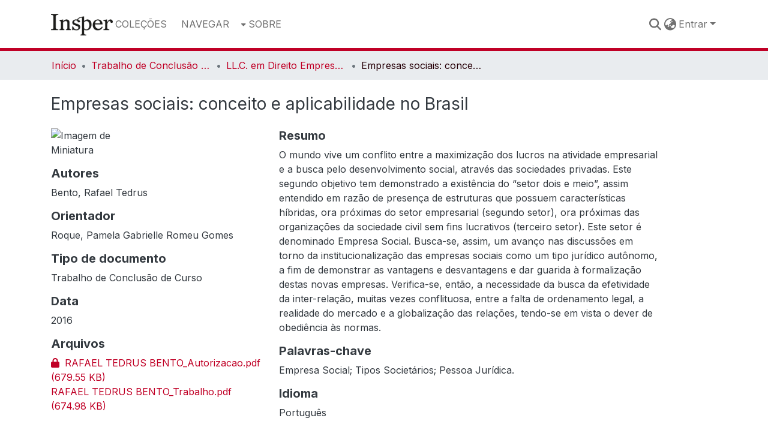

--- FILE ---
content_type: text/html; charset=utf-8
request_url: https://repositorio.insper.edu.br/entities/publication/da7e011a-50e4-47d4-a088-9fe1c994923f
body_size: 84475
content:
<!DOCTYPE html><html data-critters-container="" lang="pt-BR"><head>
  <meta charset="UTF-8">
  <base href="/">
  <title>Empresas sociais: conceito e aplicabilidade no Brasil</title>
  <meta name="viewport" content="width=device-width,minimum-scale=1">
  <meta http-equiv="cache-control" content="no-store">
<link rel="stylesheet" href="styles.e382c7dd35ca1222.css" media="print" onload="this.media='all'"><noscript><link rel="stylesheet" href="styles.e382c7dd35ca1222.css"></noscript><link rel="stylesheet" type="text/css" class="theme-css" href="dspace-theme.css"><link rel="icon" href="assets/dspace/favicon.ico" class="theme-head-tag"><meta name="Generator" content="DSpace 8.0"><meta name="title" content="Empresas sociais: conceito e aplicabilidade no Brasil"><meta name="description" content="O mundo vive um conflito entre a maximização dos lucros na atividade empresarial e a busca pelo desenvolvimento social, através das sociedades privadas. Este segundo objetivo tem demonstrado a existência do “setor dois e meio”, assim entendido em razão de presença de estruturas que possuem características híbridas, ora próximas do setor empresarial (segundo setor), ora próximas das organizações da sociedade civil sem fins lucrativos (terceiro setor). Este setor é denominado Empresa Social. Busca-se, assim, um avanço nas discussões em torno da institucionalização das empresas sociais como um tipo jurídico autônomo, a fim de demonstrar as vantagens e desvantagens e dar guarida à formalização destas novas empresas. Verifica-se, então, a necessidade da busca da efetividade da inter-relação, muitas vezes conflituosa, entre a falta de ordenamento legal, a realidade do mercado e a globalização das relações, tendo-se em vista o dever de obediência às normas."><meta name="citation_title" content="Empresas sociais: conceito e aplicabilidade no Brasil"><meta name="citation_author" content="Bento, Rafael Tedrus"><meta name="citation_publication_date" content="2016"><meta name="citation_language" content="Português"><meta name="citation_keywords" content="Empresa Social; Tipos Societários; Pessoa Jurídica."><meta name="citation_abstract_html_url" content="https://repositorio.insper.edu.br/handle/11224/3699"><style ng-app-id="dspace-angular">#skip-to-main-content[_ngcontent-dspace-angular-c478943095]{position:absolute;top:-40px;left:0;opacity:0;transition:opacity .3s;z-index:calc(var(--ds-nav-z-index) + 1);border-top-left-radius:0;border-top-right-radius:0;border-bottom-left-radius:0}#skip-to-main-content[_ngcontent-dspace-angular-c478943095]:focus{opacity:1;top:0}</style><style ng-app-id="dspace-angular">.notifications-wrapper{z-index:var(--bs-zindex-popover);text-align:right;overflow-wrap:break-word;word-wrap:break-word;-ms-word-break:break-all;word-break:break-all;word-break:break-word;-webkit-hyphens:auto;hyphens:auto}.notifications-wrapper .notification{display:block}.notifications-wrapper.left{left:0}.notifications-wrapper.top{top:0}.notifications-wrapper.right{right:0}.notifications-wrapper.bottom{bottom:0}.notifications-wrapper.center{left:50%;transform:translate(-50%)}.notifications-wrapper.middle{top:50%;transform:translateY(-50%)}.notifications-wrapper.middle.center{transform:translate(-50%,-50%)}@media screen and (max-width: 576px){.notifications-wrapper{width:auto;left:0;right:0}}
</style><style ng-app-id="dspace-angular">[_nghost-dspace-angular-c2658116359]{--ds-header-navbar-border-bottom-style: solid var(--ds-header-navbar-border-bottom-height) var(--ds-header-navbar-border-bottom-color);--ds-expandable-navbar-border-top-style: solid var(--ds-expandable-navbar-border-top-height) var(--ds-expandable-navbar-border-top-color);--ds-expandable-navbar-height: calc(100vh - var(--ds-header-height))}[_nghost-dspace-angular-c2658116359]   div#header-navbar-wrapper[_ngcontent-dspace-angular-c2658116359]{position:relative;border-bottom:var(--ds-header-navbar-border-bottom-style)}[_nghost-dspace-angular-c2658116359]   div#header-navbar-wrapper[_ngcontent-dspace-angular-c2658116359]   div#mobile-navbar-wrapper[_ngcontent-dspace-angular-c2658116359]{width:100%;background-color:var(--ds-expandable-navbar-bg);position:absolute;z-index:var(--ds-nav-z-index);overflow:hidden}[_nghost-dspace-angular-c2658116359]   div#header-navbar-wrapper[_ngcontent-dspace-angular-c2658116359]   div#mobile-navbar-wrapper[_ngcontent-dspace-angular-c2658116359]   nav#collapsible-mobile-navbar[_ngcontent-dspace-angular-c2658116359]{min-height:var(--ds-expandable-navbar-height);height:auto;border-bottom:var(--ds-header-navbar-border-bottom-style)}[_nghost-dspace-angular-c2658116359]     .ds-menu-item, [_nghost-dspace-angular-c2658116359]     .ds-menu-toggler-wrapper{white-space:nowrap;text-decoration:none}[_nghost-dspace-angular-c2658116359]     nav#desktop-navbar #main-site-navigation .ds-menu-item-wrapper, [_nghost-dspace-angular-c2658116359]     nav#desktop-navbar #main-site-navigation .ds-menu-item, [_nghost-dspace-angular-c2658116359]     nav#desktop-navbar #main-site-navigation .ds-menu-toggler-wrapper{display:flex;align-items:center;height:100%}[_nghost-dspace-angular-c2658116359]     nav#desktop-navbar #main-site-navigation .ds-menu-item{padding:var(--ds-navbar-item-vertical-padding) var(--ds-navbar-item-horizontal-padding)}[_nghost-dspace-angular-c2658116359]     nav#desktop-navbar #main-site-navigation .ds-menu-item, [_nghost-dspace-angular-c2658116359]     nav#desktop-navbar #main-site-navigation .ds-menu-toggler-wrapper{color:var(--ds-navbar-link-color)!important}[_nghost-dspace-angular-c2658116359]     nav#desktop-navbar #main-site-navigation .ds-menu-item:hover, [_nghost-dspace-angular-c2658116359]     nav#desktop-navbar #main-site-navigation .ds-menu-item:focus, [_nghost-dspace-angular-c2658116359]     nav#desktop-navbar #main-site-navigation .ds-menu-toggler-wrapper:hover, [_nghost-dspace-angular-c2658116359]     nav#desktop-navbar #main-site-navigation .ds-menu-toggler-wrapper:focus{color:var(--ds-navbar-link-color-hover)!important}[_nghost-dspace-angular-c2658116359]     nav#desktop-navbar #main-site-navigation .dropdown-menu .ds-menu-item{padding:var(--ds-navbar-dropdown-item-vertical-padding) var(--ds-navbar-dropdown-item-horizontal-padding)}[_nghost-dspace-angular-c2658116359]     nav#collapsible-mobile-navbar{border-top:var(--ds-expandable-navbar-border-top-style);padding-top:var(--ds-expandable-navbar-padding-top)}[_nghost-dspace-angular-c2658116359]     nav#collapsible-mobile-navbar #main-site-navigation .ds-menu-item{padding:var(--ds-expandable-navbar-item-vertical-padding) 0}</style><style ng-app-id="dspace-angular">[_nghost-dspace-angular-c1024550246]{position:fixed;left:0;top:0;z-index:var(--ds-sidebar-z-index)}[_nghost-dspace-angular-c1024550246]   nav#admin-sidebar[_ngcontent-dspace-angular-c1024550246]{max-width:var(--ds-admin-sidebar-fixed-element-width);display:flex;flex-direction:column;flex-wrap:nowrap}[_nghost-dspace-angular-c1024550246]   nav#admin-sidebar[_ngcontent-dspace-angular-c1024550246]   div#sidebar-top-level-items-container[_ngcontent-dspace-angular-c1024550246]{flex:1 1 auto;overflow-x:hidden;overflow-y:auto}[_nghost-dspace-angular-c1024550246]   nav#admin-sidebar[_ngcontent-dspace-angular-c1024550246]   div#sidebar-top-level-items-container[_ngcontent-dspace-angular-c1024550246]::-webkit-scrollbar{width:var(--ds-dark-scrollbar-width);height:3px}[_nghost-dspace-angular-c1024550246]   nav#admin-sidebar[_ngcontent-dspace-angular-c1024550246]   div#sidebar-top-level-items-container[_ngcontent-dspace-angular-c1024550246]::-webkit-scrollbar-button{background-color:var(--ds-dark-scrollbar-bg)}[_nghost-dspace-angular-c1024550246]   nav#admin-sidebar[_ngcontent-dspace-angular-c1024550246]   div#sidebar-top-level-items-container[_ngcontent-dspace-angular-c1024550246]::-webkit-scrollbar-track{background-color:var(--ds-dark-scrollbar-alt-bg)}[_nghost-dspace-angular-c1024550246]   nav#admin-sidebar[_ngcontent-dspace-angular-c1024550246]   div#sidebar-top-level-items-container[_ngcontent-dspace-angular-c1024550246]::-webkit-scrollbar-track-piece{background-color:var(--ds-dark-scrollbar-bg)}[_nghost-dspace-angular-c1024550246]   nav#admin-sidebar[_ngcontent-dspace-angular-c1024550246]   div#sidebar-top-level-items-container[_ngcontent-dspace-angular-c1024550246]::-webkit-scrollbar-thumb{height:50px;background-color:var(--ds-dark-scrollbar-fg);border-radius:3px}[_nghost-dspace-angular-c1024550246]   nav#admin-sidebar[_ngcontent-dspace-angular-c1024550246]   div#sidebar-top-level-items-container[_ngcontent-dspace-angular-c1024550246]::-webkit-scrollbar-corner{background-color:var(--ds-dark-scrollbar-alt-bg)}[_nghost-dspace-angular-c1024550246]   nav#admin-sidebar[_ngcontent-dspace-angular-c1024550246]   div#sidebar-top-level-items-container[_ngcontent-dspace-angular-c1024550246]::-webkit-resizer{background-color:var(--ds-dark-scrollbar-bg)}[_nghost-dspace-angular-c1024550246]   nav#admin-sidebar[_ngcontent-dspace-angular-c1024550246]   img#admin-sidebar-logo[_ngcontent-dspace-angular-c1024550246]{height:var(--ds-admin-sidebar-logo-height)}[_nghost-dspace-angular-c1024550246]   nav#admin-sidebar[_ngcontent-dspace-angular-c1024550246]     .sidebar-full-width-container{width:100%;padding-left:0;padding-right:0;margin-left:0;margin-right:0}[_nghost-dspace-angular-c1024550246]   nav#admin-sidebar[_ngcontent-dspace-angular-c1024550246]     .sidebar-item{padding-top:var(--ds-admin-sidebar-item-padding);padding-bottom:var(--ds-admin-sidebar-item-padding)}[_nghost-dspace-angular-c1024550246]   nav#admin-sidebar[_ngcontent-dspace-angular-c1024550246]     .sidebar-section-wrapper{display:flex;flex-direction:row;flex-wrap:nowrap;align-items:stretch}[_nghost-dspace-angular-c1024550246]   nav#admin-sidebar[_ngcontent-dspace-angular-c1024550246]     .sidebar-section-wrapper>.sidebar-fixed-element-wrapper{min-width:var(--ds-admin-sidebar-fixed-element-width);flex:1 1 auto;display:flex;flex-direction:row;justify-content:center;align-items:center}[_nghost-dspace-angular-c1024550246]   nav#admin-sidebar[_ngcontent-dspace-angular-c1024550246]     .sidebar-section-wrapper>.sidebar-collapsible-element-outer-wrapper{display:flex;flex-wrap:wrap;justify-content:flex-end;max-width:calc(100% - var(--ds-admin-sidebar-fixed-element-width));padding-left:var(--ds-dark-scrollbar-width);overflow-x:hidden}[_nghost-dspace-angular-c1024550246]   nav#admin-sidebar[_ngcontent-dspace-angular-c1024550246]     .sidebar-section-wrapper>.sidebar-collapsible-element-outer-wrapper>.sidebar-collapsible-element-inner-wrapper{min-width:calc(var(--ds-admin-sidebar-collapsible-element-width) - var(--ds-dark-scrollbar-width));height:100%;padding-right:var(--ds-admin-sidebar-item-padding)}[_nghost-dspace-angular-c1024550246]   nav#admin-sidebar[_ngcontent-dspace-angular-c1024550246]{background-color:var(--ds-admin-sidebar-bg)}[_nghost-dspace-angular-c1024550246]   nav#admin-sidebar[_ngcontent-dspace-angular-c1024550246]    {color:#fff}[_nghost-dspace-angular-c1024550246]   nav#admin-sidebar[_ngcontent-dspace-angular-c1024550246]     a{color:var(--ds-admin-sidebar-link-color);text-decoration:none}[_nghost-dspace-angular-c1024550246]   nav#admin-sidebar[_ngcontent-dspace-angular-c1024550246]     a:hover, [_nghost-dspace-angular-c1024550246]   nav#admin-sidebar[_ngcontent-dspace-angular-c1024550246]     a:focus{color:var(--ds-admin-sidebar-link-hover-color)}[_nghost-dspace-angular-c1024550246]   nav#admin-sidebar[_ngcontent-dspace-angular-c1024550246]   div#sidebar-header-container[_ngcontent-dspace-angular-c1024550246]{background-color:var(--ds-admin-sidebar-header-bg)}[_nghost-dspace-angular-c1024550246]   nav#admin-sidebar[_ngcontent-dspace-angular-c1024550246]   div#sidebar-header-container[_ngcontent-dspace-angular-c1024550246]   .sidebar-fixed-element-wrapper[_ngcontent-dspace-angular-c1024550246]{background-color:var(--ds-admin-sidebar-header-bg)}  .browser-firefox-windows{--ds-dark-scrollbar-width: 20px}</style><style ng-app-id="dspace-angular">@media (max-width: 991.98px){.container[_ngcontent-dspace-angular-c3196444830]{width:100%;max-width:none}}</style><style ng-app-id="dspace-angular">@charset "UTF-8";.nav-breadcrumb[_ngcontent-dspace-angular-c1114476248]{background-color:var(--ds-breadcrumb-bg)}.breadcrumb[_ngcontent-dspace-angular-c1114476248]{border-radius:0;padding-bottom:calc(var(--ds-content-spacing) / 2);padding-top:calc(var(--ds-content-spacing) / 2);background-color:var(--ds-breadcrumb-bg)}li.breadcrumb-item[_ngcontent-dspace-angular-c1114476248]{display:flex}.breadcrumb-item-limiter[_ngcontent-dspace-angular-c1114476248]{display:inline-block;max-width:var(--ds-breadcrumb-max-length)}.breadcrumb-item-limiter[_ngcontent-dspace-angular-c1114476248] > *[_ngcontent-dspace-angular-c1114476248]{max-width:100%;display:block}li.breadcrumb-item[_ngcontent-dspace-angular-c1114476248]   a[_ngcontent-dspace-angular-c1114476248]{color:var(--ds-breadcrumb-link-color)}li.breadcrumb-item.active[_ngcontent-dspace-angular-c1114476248]{color:var(--ds-breadcrumb-link-active-color)}.breadcrumb-item[_ngcontent-dspace-angular-c1114476248] + .breadcrumb-item[_ngcontent-dspace-angular-c1114476248]:before{display:block;content:"\2022"!important}</style><style ng-app-id="dspace-angular">[_nghost-dspace-angular-c2717634937]   footer[_ngcontent-dspace-angular-c2717634937]{background-color:var(--ds-footer-bg);text-align:center;z-index:var(--ds-footer-z-index);border-top:var(--ds-footer-border);padding:var(--ds-footer-padding)}[_nghost-dspace-angular-c2717634937]   footer[_ngcontent-dspace-angular-c2717634937]   p[_ngcontent-dspace-angular-c2717634937]{margin:0}[_nghost-dspace-angular-c2717634937]   footer[_ngcontent-dspace-angular-c2717634937]   div[_ngcontent-dspace-angular-c2717634937] > img[_ngcontent-dspace-angular-c2717634937]{height:var(--ds-footer-logo-height)}[_nghost-dspace-angular-c2717634937]   footer[_ngcontent-dspace-angular-c2717634937]   .top-footer[_ngcontent-dspace-angular-c2717634937]{background-color:var(--ds-top-footer-bg);padding:var(--ds-footer-padding);margin:calc(var(--ds-footer-padding) * -1)}[_nghost-dspace-angular-c2717634937]   footer[_ngcontent-dspace-angular-c2717634937]   .bottom-footer[_ngcontent-dspace-angular-c2717634937]   .notify-enabled[_ngcontent-dspace-angular-c2717634937]{position:absolute;bottom:4px;right:0;margin-top:20px}[_nghost-dspace-angular-c2717634937]   footer[_ngcontent-dspace-angular-c2717634937]   .bottom-footer[_ngcontent-dspace-angular-c2717634937]   .notify-enabled[_ngcontent-dspace-angular-c2717634937]   .coar-notify-support-route[_ngcontent-dspace-angular-c2717634937]{padding:0 calc(var(--bs-spacer) / 2);color:inherit}[_nghost-dspace-angular-c2717634937]   footer[_ngcontent-dspace-angular-c2717634937]   .bottom-footer[_ngcontent-dspace-angular-c2717634937]   .notify-enabled[_ngcontent-dspace-angular-c2717634937]   .n-coar[_ngcontent-dspace-angular-c2717634937]{height:var(--ds-footer-n-coar-height);margin-bottom:8.5px}[_nghost-dspace-angular-c2717634937]   footer[_ngcontent-dspace-angular-c2717634937]   .bottom-footer[_ngcontent-dspace-angular-c2717634937]   ul[_ngcontent-dspace-angular-c2717634937]   li[_ngcontent-dspace-angular-c2717634937]{display:inline-flex}[_nghost-dspace-angular-c2717634937]   footer[_ngcontent-dspace-angular-c2717634937]   .bottom-footer[_ngcontent-dspace-angular-c2717634937]   ul[_ngcontent-dspace-angular-c2717634937]   li[_ngcontent-dspace-angular-c2717634937]   a[_ngcontent-dspace-angular-c2717634937], [_nghost-dspace-angular-c2717634937]   footer[_ngcontent-dspace-angular-c2717634937]   .bottom-footer[_ngcontent-dspace-angular-c2717634937]   ul[_ngcontent-dspace-angular-c2717634937]   li[_ngcontent-dspace-angular-c2717634937]   .btn-link[_ngcontent-dspace-angular-c2717634937]{padding:0 calc(var(--bs-spacer) / 2);color:inherit;text-decoration:underline;font-size:.875em}[_nghost-dspace-angular-c2717634937]   footer[_ngcontent-dspace-angular-c2717634937]   .bottom-footer[_ngcontent-dspace-angular-c2717634937]   ul[_ngcontent-dspace-angular-c2717634937]   li[_ngcontent-dspace-angular-c2717634937]   a[_ngcontent-dspace-angular-c2717634937]:focus, [_nghost-dspace-angular-c2717634937]   footer[_ngcontent-dspace-angular-c2717634937]   .bottom-footer[_ngcontent-dspace-angular-c2717634937]   ul[_ngcontent-dspace-angular-c2717634937]   li[_ngcontent-dspace-angular-c2717634937]   .btn-link[_ngcontent-dspace-angular-c2717634937]:focus{box-shadow:none;text-decoration:underline}[_nghost-dspace-angular-c2717634937]   footer[_ngcontent-dspace-angular-c2717634937]   .bottom-footer[_ngcontent-dspace-angular-c2717634937]   ul[_ngcontent-dspace-angular-c2717634937]   li[_ngcontent-dspace-angular-c2717634937]   a[_ngcontent-dspace-angular-c2717634937]:focus-visible, [_nghost-dspace-angular-c2717634937]   footer[_ngcontent-dspace-angular-c2717634937]   .bottom-footer[_ngcontent-dspace-angular-c2717634937]   ul[_ngcontent-dspace-angular-c2717634937]   li[_ngcontent-dspace-angular-c2717634937]   .btn-link[_ngcontent-dspace-angular-c2717634937]:focus-visible{box-shadow:0 0 0 .2rem #ffffff80}[_nghost-dspace-angular-c2717634937]   footer[_ngcontent-dspace-angular-c2717634937]   .bottom-footer[_ngcontent-dspace-angular-c2717634937]   ul[_ngcontent-dspace-angular-c2717634937]   li[_ngcontent-dspace-angular-c2717634937]:not(:last-child):after{content:"";border-right:1px var(--bs-secondary) solid}[_nghost-dspace-angular-c2717634937]   footer[_ngcontent-dspace-angular-c2717634937]   .bottom-footer2[_ngcontent-dspace-angular-c2717634937]   ul[_ngcontent-dspace-angular-c2717634937]   li[_ngcontent-dspace-angular-c2717634937]   a[_ngcontent-dspace-angular-c2717634937]{padding:0 calc(var(--bs-spacer) / 2);color:inherit;text-decoration:underline}</style><style ng-app-id="dspace-angular">.source-logo[_ngcontent-dspace-angular-c550981753]{max-height:var(--ds-header-logo-height)}.source-logo-container[_ngcontent-dspace-angular-c550981753]{width:var(--ds-qa-logo-width);display:flex;justify-content:center}.sections-gap[_ngcontent-dspace-angular-c550981753]{gap:1rem}</style><style ng-app-id="dspace-angular">[_nghost-dspace-angular-c4059643400]{display:none}</style><style ng-app-id="dspace-angular">[_nghost-dspace-angular-c46866287]{width:100%}</style><style ng-app-id="dspace-angular">[_nghost-dspace-angular-c1320201204]{display:block}ds-listable-object-component-loader[_ngcontent-dspace-angular-c1320201204]{margin-bottom:10px;display:block}</style><style ng-app-id="dspace-angular">[_nghost-dspace-angular-c890813688]   .simple-view-element[_ngcontent-dspace-angular-c890813688]{margin-bottom:15px}[_nghost-dspace-angular-c890813688]   .simple-view-element-header[_ngcontent-dspace-angular-c890813688]{font-size:1.25rem}</style><style ng-app-id="dspace-angular">.content[_ngcontent-dspace-angular-c4216734894]:not(.truncated) ~ button.expandButton[_ngcontent-dspace-angular-c4216734894]{display:none}.btn[_ngcontent-dspace-angular-c4216734894]:focus{box-shadow:none!important}.removeFaded.content[_ngcontent-dspace-angular-c4216734894]:after{display:none}</style><style ng-app-id="dspace-angular">.limit-width[_ngcontent-dspace-angular-c1554429198]{max-width:var(--ds-thumbnail-max-width)}img[_ngcontent-dspace-angular-c1554429198]{max-width:100%}.outer[_ngcontent-dspace-angular-c1554429198]{position:relative}.outer[_ngcontent-dspace-angular-c1554429198]:before{display:block;content:"";width:100%;padding-top:141.4285714286%}.outer[_ngcontent-dspace-angular-c1554429198] > .inner[_ngcontent-dspace-angular-c1554429198]{position:absolute;inset:0}.outer[_ngcontent-dspace-angular-c1554429198] > .inner[_ngcontent-dspace-angular-c1554429198] > .thumbnail-placeholder[_ngcontent-dspace-angular-c1554429198]{background:var(--ds-thumbnail-placeholder-background);border:var(--ds-thumbnail-placeholder-border);color:var(--ds-thumbnail-placeholder-color);font-weight:700}.outer[_ngcontent-dspace-angular-c1554429198] > .inner[_ngcontent-dspace-angular-c1554429198] > .centered[_ngcontent-dspace-angular-c1554429198]{width:100%;height:100%;display:flex;justify-content:center;align-items:center;text-align:center}</style><style ng-app-id="dspace-angular">[_nghost-dspace-angular-c1445495415]   #main-site-header[_ngcontent-dspace-angular-c1445495415]{min-height:var(--ds-header-height);background-color:var(--ds-header-bg)}@media (min-width: 768px){[_nghost-dspace-angular-c1445495415]   #main-site-header[_ngcontent-dspace-angular-c1445495415]{height:var(--ds-header-height)}}[_nghost-dspace-angular-c1445495415]   #main-site-header-container[_ngcontent-dspace-angular-c1445495415]{min-height:var(--ds-header-height)}[_nghost-dspace-angular-c1445495415]   img#header-logo[_ngcontent-dspace-angular-c1445495415]{height:var(--ds-header-logo-height)}[_nghost-dspace-angular-c1445495415]   button#navbar-toggler[_ngcontent-dspace-angular-c1445495415]{color:var(--ds-header-icon-color)}[_nghost-dspace-angular-c1445495415]   button#navbar-toggler[_ngcontent-dspace-angular-c1445495415]:hover, [_nghost-dspace-angular-c1445495415]   button#navbar-toggler[_ngcontent-dspace-angular-c1445495415]:focus{color:var(--ds-header-icon-color-hover)}</style><style ng-app-id="dspace-angular">.ds-context-help-toggle[_ngcontent-dspace-angular-c3576224054]{color:var(--ds-header-icon-color);background-color:var(--ds-header-bg)}.ds-context-help-toggle[_ngcontent-dspace-angular-c3576224054]:hover, .ds-context-help-toggle[_ngcontent-dspace-angular-c3576224054]:focus{color:var(--ds-header-icon-color-hover)}</style><style ng-app-id="dspace-angular">input[type=text][_ngcontent-dspace-angular-c3723375644]{margin-top:calc(-.5 * var(--bs-font-size-base));background-color:#fff!important;border-color:var(--ds-header-icon-color)}input[type=text].collapsed[_ngcontent-dspace-angular-c3723375644]{opacity:0}.submit-icon[_ngcontent-dspace-angular-c3723375644]{cursor:pointer;position:sticky;top:0;border:0!important;color:var(--ds-header-icon-color)}.submit-icon[_ngcontent-dspace-angular-c3723375644]:hover, .submit-icon[_ngcontent-dspace-angular-c3723375644]:focus{color:var(--ds-header-icon-color-hover)}@media screen and (max-width: 768px){.query[_ngcontent-dspace-angular-c3723375644]:focus{max-width:250px!important;width:40vw!important}}</style><style ng-app-id="dspace-angular">.dropdown-toggle[_ngcontent-dspace-angular-c3669862326]:after{display:none}.dropdown-toggle[_ngcontent-dspace-angular-c3669862326]{color:var(--ds-header-icon-color)}.dropdown-toggle[_ngcontent-dspace-angular-c3669862326]:hover, .dropdown-toggle[_ngcontent-dspace-angular-c3669862326]:focus{color:var(--ds-header-icon-color-hover)}.dropdown-item[_ngcontent-dspace-angular-c3669862326]{cursor:pointer}</style><style ng-app-id="dspace-angular">#loginDropdownMenu[_ngcontent-dspace-angular-c756566270], #logoutDropdownMenu[_ngcontent-dspace-angular-c756566270]{min-width:330px;z-index:1002}#loginDropdownMenu[_ngcontent-dspace-angular-c756566270]{min-height:75px}.dropdown-item.active[_ngcontent-dspace-angular-c756566270], .dropdown-item[_ngcontent-dspace-angular-c756566270]:active, .dropdown-item[_ngcontent-dspace-angular-c756566270]:hover, .dropdown-item[_ngcontent-dspace-angular-c756566270]:focus{background-color:#0000!important}.loginLink[_ngcontent-dspace-angular-c756566270], .dropdownLogin[_ngcontent-dspace-angular-c756566270], .logoutLink[_ngcontent-dspace-angular-c756566270], .dropdownLogout[_ngcontent-dspace-angular-c756566270]{color:var(--ds-header-icon-color)}.loginLink[_ngcontent-dspace-angular-c756566270]:hover, .loginLink[_ngcontent-dspace-angular-c756566270]:focus, .dropdownLogin[_ngcontent-dspace-angular-c756566270]:hover, .dropdownLogin[_ngcontent-dspace-angular-c756566270]:focus, .logoutLink[_ngcontent-dspace-angular-c756566270]:hover, .logoutLink[_ngcontent-dspace-angular-c756566270]:focus, .dropdownLogout[_ngcontent-dspace-angular-c756566270]:hover, .dropdownLogout[_ngcontent-dspace-angular-c756566270]:focus{color:var(--ds-header-icon-color-hover)}.dropdownLogin[_ngcontent-dspace-angular-c756566270]:not(:focus-visible).active, .dropdownLogin[_ngcontent-dspace-angular-c756566270]:not(:focus-visible):active, .dropdownLogin[_ngcontent-dspace-angular-c756566270]:not(:focus-visible).active:focus, .dropdownLogin[_ngcontent-dspace-angular-c756566270]:not(:focus-visible):active:focus, .dropdownLogout[_ngcontent-dspace-angular-c756566270]:not(:focus-visible).active, .dropdownLogout[_ngcontent-dspace-angular-c756566270]:not(:focus-visible):active, .dropdownLogout[_ngcontent-dspace-angular-c756566270]:not(:focus-visible).active:focus, .dropdownLogout[_ngcontent-dspace-angular-c756566270]:not(:focus-visible):active:focus{box-shadow:unset}</style><style ng-app-id="dspace-angular">[_nghost-dspace-angular-c32708075]   .ds-menu-item[_ngcontent-dspace-angular-c32708075]{display:inline-block}</style><style ng-app-id="dspace-angular">[_nghost-dspace-angular-c1976308797]   .ds-menu-item-wrapper[_ngcontent-dspace-angular-c1976308797]{position:relative}[_nghost-dspace-angular-c1976308797]   .dropdown-menu[_ngcontent-dspace-angular-c1976308797]{overflow:hidden}@media (max-width: 767.98px){[_nghost-dspace-angular-c1976308797]   .dropdown-menu[_ngcontent-dspace-angular-c1976308797]{border:0;background-color:var(--ds-expandable-navbar-bg)}}@media (min-width: 768px){[_nghost-dspace-angular-c1976308797]   .dropdown-menu[_ngcontent-dspace-angular-c1976308797]{border-top-left-radius:0;border-top-right-radius:0;background-color:var(--ds-navbar-dropdown-bg)}}[_nghost-dspace-angular-c1976308797]   .toggle-menu-icon[_ngcontent-dspace-angular-c1976308797], [_nghost-dspace-angular-c1976308797]   .toggle-menu-icon[_ngcontent-dspace-angular-c1976308797]:hover{text-decoration:none}</style><style ng-app-id="dspace-angular">.login-container[_ngcontent-dspace-angular-c3868940760]{max-width:350px}a[_ngcontent-dspace-angular-c3868940760]{white-space:normal;padding:.25rem .75rem}</style><style ng-app-id="dspace-angular">[_nghost-dspace-angular-c1694367146]   .ds-menu-item[_ngcontent-dspace-angular-c1694367146]{display:inline-block}</style><style ng-app-id="dspace-angular">[_nghost-dspace-angular-c4026808668]     .card{margin-bottom:var(--ds-submission-sections-margin-bottom);overflow:unset}.section-focus[_ngcontent-dspace-angular-c4026808668]{border-radius:var(--bs-border-radius);box-shadow:var(--bs-btn-focus-box-shadow)}[_nghost-dspace-angular-c4026808668]     .card:first-of-type{border-bottom:var(--bs-card-border-width) solid var(--bs-card-border-color)!important;border-bottom-left-radius:var(--bs-card-border-radius)!important;border-bottom-right-radius:var(--bs-card-border-radius)!important}[_nghost-dspace-angular-c4026808668]     .card-header button{box-shadow:none!important;width:100%}</style><style ng-app-id="dspace-angular">.form-login[_ngcontent-dspace-angular-c415736274]   .form-control[_ngcontent-dspace-angular-c415736274]:focus{z-index:2}.form-login[_ngcontent-dspace-angular-c415736274]   input[type=email][_ngcontent-dspace-angular-c415736274]{margin-bottom:-1px;border-bottom-right-radius:0;border-bottom-left-radius:0}.form-login[_ngcontent-dspace-angular-c415736274]   input[type=password][_ngcontent-dspace-angular-c415736274]{border-top-left-radius:0;border-top-right-radius:0}.dropdown-item[_ngcontent-dspace-angular-c415736274]{white-space:normal;padding:.25rem .75rem}</style><link href="https://repositorio.insper.edu.br/bitstreams/4f73c200-14e5-4acd-be61-4b879bca060a/download" rel="item" type="application/pdf"><link href="https://repositorio.insper.edu.br/bitstreams/6418534f-2ce6-44c2-a2c6-3872d1b32eda/download" rel="item" type="application/pdf"><link href="https://repositorio.insper.edu.br/signposting/describedby/da7e011a-50e4-47d4-a088-9fe1c994923f" rel="describedby" type="application/vnd.datacite.datacite+xml"><link href="https://repositorio.insper.edu.br/handle/11224/3699" rel="cite-as"><link href="TODOS OS DOCUMENTOS DESSA COLEÇÃO PODEM SER ACESSADOS, MANTENDO-SE OS DIREITOS DOS AUTORES PELA CITAÇÃO DA ORIGEM." rel="license"><link href="https://repositorio.insper.edu.br/signposting/linksets/da7e011a-50e4-47d4-a088-9fe1c994923f" rel="linkset" type="application/linkset"><link href="https://repositorio.insper.edu.br/signposting/linksets/da7e011a-50e4-47d4-a088-9fe1c994923f/json" rel="linkset" type="application/linkset+json"><link href="https://schema.org/AboutPage" rel="type"><link href="https://schema.org/CreativeWork" rel="type"><meta name="citation_pdf_url" content="https://repositorio.insper.edu.br/bitstreams/6418534f-2ce6-44c2-a2c6-3872d1b32eda/download">
                              <script>!function(e){var n="https://s.go-mpulse.net/boomerang/";if("False"=="True")e.BOOMR_config=e.BOOMR_config||{},e.BOOMR_config.PageParams=e.BOOMR_config.PageParams||{},e.BOOMR_config.PageParams.pci=!0,n="https://s2.go-mpulse.net/boomerang/";if(window.BOOMR_API_key="9CNGH-X79UY-MAFRM-XYLUC-G3L6Q",function(){function e(){if(!o){var e=document.createElement("script");e.id="boomr-scr-as",e.src=window.BOOMR.url,e.async=!0,i.parentNode.appendChild(e),o=!0}}function t(e){o=!0;var n,t,a,r,d=document,O=window;if(window.BOOMR.snippetMethod=e?"if":"i",t=function(e,n){var t=d.createElement("script");t.id=n||"boomr-if-as",t.src=window.BOOMR.url,BOOMR_lstart=(new Date).getTime(),e=e||d.body,e.appendChild(t)},!window.addEventListener&&window.attachEvent&&navigator.userAgent.match(/MSIE [67]\./))return window.BOOMR.snippetMethod="s",void t(i.parentNode,"boomr-async");a=document.createElement("IFRAME"),a.src="about:blank",a.title="",a.role="presentation",a.loading="eager",r=(a.frameElement||a).style,r.width=0,r.height=0,r.border=0,r.display="none",i.parentNode.appendChild(a);try{O=a.contentWindow,d=O.document.open()}catch(_){n=document.domain,a.src="javascript:var d=document.open();d.domain='"+n+"';void(0);",O=a.contentWindow,d=O.document.open()}if(n)d._boomrl=function(){this.domain=n,t()},d.write("<bo"+"dy onload='document._boomrl();'>");else if(O._boomrl=function(){t()},O.addEventListener)O.addEventListener("load",O._boomrl,!1);else if(O.attachEvent)O.attachEvent("onload",O._boomrl);d.close()}function a(e){window.BOOMR_onload=e&&e.timeStamp||(new Date).getTime()}if(!window.BOOMR||!window.BOOMR.version&&!window.BOOMR.snippetExecuted){window.BOOMR=window.BOOMR||{},window.BOOMR.snippetStart=(new Date).getTime(),window.BOOMR.snippetExecuted=!0,window.BOOMR.snippetVersion=12,window.BOOMR.url=n+"9CNGH-X79UY-MAFRM-XYLUC-G3L6Q";var i=document.currentScript||document.getElementsByTagName("script")[0],o=!1,r=document.createElement("link");if(r.relList&&"function"==typeof r.relList.supports&&r.relList.supports("preload")&&"as"in r)window.BOOMR.snippetMethod="p",r.href=window.BOOMR.url,r.rel="preload",r.as="script",r.addEventListener("load",e),r.addEventListener("error",function(){t(!0)}),setTimeout(function(){if(!o)t(!0)},3e3),BOOMR_lstart=(new Date).getTime(),i.parentNode.appendChild(r);else t(!1);if(window.addEventListener)window.addEventListener("load",a,!1);else if(window.attachEvent)window.attachEvent("onload",a)}}(),"".length>0)if(e&&"performance"in e&&e.performance&&"function"==typeof e.performance.setResourceTimingBufferSize)e.performance.setResourceTimingBufferSize();!function(){if(BOOMR=e.BOOMR||{},BOOMR.plugins=BOOMR.plugins||{},!BOOMR.plugins.AK){var n=""=="true"?1:0,t="",a="amiye7axibybi2lxntoq-f-e8ec0993f-clientnsv4-s.akamaihd.net",i="false"=="true"?2:1,o={"ak.v":"39","ak.cp":"1486065","ak.ai":parseInt("877215",10),"ak.ol":"0","ak.cr":8,"ak.ipv":4,"ak.proto":"http/1.1","ak.rid":"4351445","ak.r":42170,"ak.a2":n,"ak.m":"dscb","ak.n":"essl","ak.bpcip":"3.17.130.0","ak.cport":59060,"ak.gh":"23.52.43.20","ak.quicv":"","ak.tlsv":"tls1.3","ak.0rtt":"","ak.0rtt.ed":"","ak.csrc":"-","ak.acc":"bbr","ak.t":"1769434333","ak.ak":"hOBiQwZUYzCg5VSAfCLimQ==Y86xo/PwJ9wKqiXyDWtbmiKZCHN9VHEhbAH5QXsMS9MaK/gUXukqmE0fP4agbuzoQ/T/0H/[base64]/SAKOK9PtCwKQiXHHR6YqjeW/8D1KhsowgxJ8y4HHXBZpE6U7U4ODJFYDqptp9NTNJ+jxff6Q9llppz6vgL/ijjyPzQYDB94QRTmXucMlNAousScllgtiWsH4=","ak.pv":"101","ak.dpoabenc":"","ak.tf":i};if(""!==t)o["ak.ruds"]=t;var r={i:!1,av:function(n){var t="http.initiator";if(n&&(!n[t]||"spa_hard"===n[t]))o["ak.feo"]=void 0!==e.aFeoApplied?1:0,BOOMR.addVar(o)},rv:function(){var e=["ak.bpcip","ak.cport","ak.cr","ak.csrc","ak.gh","ak.ipv","ak.m","ak.n","ak.ol","ak.proto","ak.quicv","ak.tlsv","ak.0rtt","ak.0rtt.ed","ak.r","ak.acc","ak.t","ak.tf"];BOOMR.removeVar(e)}};BOOMR.plugins.AK={akVars:o,akDNSPreFetchDomain:a,init:function(){if(!r.i){var e=BOOMR.subscribe;e("before_beacon",r.av,null,null),e("onbeacon",r.rv,null,null),r.i=!0}return this},is_complete:function(){return!0}}}}()}(window);</script></head>

<body>
  <ds-app _nghost-dspace-angular-c1010256252="" ng-version="17.3.11" ng-server-context="ssr"><ds-root _ngcontent-dspace-angular-c1010256252="" data-used-theme="base"><ds-base-root _nghost-dspace-angular-c478943095="" class="ng-tns-c478943095-0 ng-star-inserted"><button _ngcontent-dspace-angular-c478943095="" id="skip-to-main-content" class="sr-only ng-tns-c478943095-0"> Pular para o conteúdo principal
</button><div _ngcontent-dspace-angular-c478943095="" class="outer-wrapper ng-tns-c478943095-0 ng-trigger ng-trigger-slideSidebarPadding" style="padding-left: 0;"><ds-admin-sidebar _ngcontent-dspace-angular-c478943095="" class="ng-tns-c478943095-0" data-used-theme="base"><ds-base-admin-sidebar _nghost-dspace-angular-c1024550246="" class="ng-tns-c1024550246-2 ng-star-inserted" style=""><!----></ds-base-admin-sidebar><!----></ds-admin-sidebar><div _ngcontent-dspace-angular-c478943095="" class="inner-wrapper ng-tns-c478943095-0"><ds-system-wide-alert-banner _ngcontent-dspace-angular-c478943095="" class="ng-tns-c478943095-0" _nghost-dspace-angular-c296375887=""><!----></ds-system-wide-alert-banner><ds-header-navbar-wrapper _ngcontent-dspace-angular-c478943095="" class="ng-tns-c478943095-0" data-used-theme="dspace"><ds-themed-header-navbar-wrapper _nghost-dspace-angular-c2658116359="" class="ng-tns-c2658116359-1 ng-star-inserted" style=""><div _ngcontent-dspace-angular-c2658116359="" id="header-navbar-wrapper" class="ng-tns-c2658116359-1"><ds-header _ngcontent-dspace-angular-c2658116359="" class="ng-tns-c2658116359-1" data-used-theme="dspace"><ds-themed-header _nghost-dspace-angular-c1445495415="" class="ng-star-inserted"><header _ngcontent-dspace-angular-c1445495415="" id="main-site-header"><div _ngcontent-dspace-angular-c1445495415="" id="main-site-header-container" class="container h-100 d-flex flex-row flex-wrap align-items-center justify-content-between gapx-3 gapy-2"><div _ngcontent-dspace-angular-c1445495415="" id="header-left" class="h-100 flex-fill d-flex flex-row flex-nowrap justify-content-start align-items-center gapx-3" role="presentation"><a _ngcontent-dspace-angular-c1445495415="" href="https://www.insper.edu.br/biblioteca-telles-3/" class="d-block my-2 my-md-0" aria-label="Repositório Institucional do Insper"><img _ngcontent-dspace-angular-c1445495415="" id="header-logo" src="assets/dspace/images/logo.png" alt="Logo do repositório"></a><nav _ngcontent-dspace-angular-c1445495415="" id="desktop-navbar" class="navbar navbar-expand p-0 align-items-stretch align-self-stretch ng-star-inserted" aria-label="Barra de navegação principal"><ds-navbar _ngcontent-dspace-angular-c1445495415="" data-used-theme="dspace"><ds-themed-navbar _nghost-dspace-angular-c3947810853="" class="ng-tns-c3947810853-4 ng-star-inserted" style=""><!----><div _ngcontent-dspace-angular-c3947810853="" role="menubar" id="main-site-navigation" class="navbar-nav h-100 align-items-md-stretch gapx-3 ng-tns-c3947810853-4 navbar-nav-desktop"><ds-navbar-section _nghost-dspace-angular-c693881525="" class="ng-star-inserted"><div _ngcontent-dspace-angular-c693881525="" class="ds-menu-item-wrapper text-md-center" id="navbar-section-browse_global_communities_and_collections"><ds-link-menu-item _nghost-dspace-angular-c32708075="" class="ng-star-inserted"><a _ngcontent-dspace-angular-c32708075="" role="menuitem" href="/community-list" class="ds-menu-item" data-test="link-menu-item.menu.section.browse_global_communities_and_collections">Coleções</a></ds-link-menu-item><!----></div></ds-navbar-section><!----><!----><ds-expandable-navbar-section class="ng-star-inserted" data-used-theme="base"><ds-base-expandable-navbar-section _nghost-dspace-angular-c1976308797="" class="ng-tns-c1976308797-7 ng-star-inserted"><div _ngcontent-dspace-angular-c1976308797="" data-test="navbar-section-wrapper" class="ds-menu-item-wrapper text-md-center ng-tns-c1976308797-7 ng-star-inserted" id="expandable-navbar-section-browse_global"><a _ngcontent-dspace-angular-c1976308797="" href="javascript:void(0);" routerlinkactive="active" role="menuitem" aria-haspopup="menu" data-test="navbar-section-toggler" id="browseDropdown" class="d-flex flex-row flex-nowrap align-items-center gapx-1 ds-menu-toggler-wrapper ng-tns-c1976308797-7" aria-expanded="false" aria-controls="expandable-navbar-section-browse_global-dropdown"><span _ngcontent-dspace-angular-c1976308797="" class="flex-fill ng-tns-c1976308797-7"><ds-text-menu-item _nghost-dspace-angular-c1694367146="" class="ng-star-inserted"><span _ngcontent-dspace-angular-c1694367146="" class="ds-menu-item">Navegar</span></ds-text-menu-item><!----></span><i _ngcontent-dspace-angular-c1976308797="" aria-hidden="true" class="fas fa-caret-down fa-xs toggle-menu-icon ng-tns-c1976308797-7"></i></a><!----></div><!----></ds-base-expandable-navbar-section><!----></ds-expandable-navbar-section><!----><!----><ds-navbar-section _nghost-dspace-angular-c693881525="" class="ng-star-inserted"><div _ngcontent-dspace-angular-c693881525="" class="ds-menu-item-wrapper text-md-center" id="navbar-section-about"><ds-link-menu-item _nghost-dspace-angular-c32708075="" class="ng-star-inserted"><a _ngcontent-dspace-angular-c32708075="" role="menuitem" href="/info/about" class="ds-menu-item" data-test="link-menu-item.info.about.title">Sobre</a></ds-link-menu-item><!----></div></ds-navbar-section><!----><!----><!----></div></ds-themed-navbar><!----></ds-navbar></nav><!----></div><div _ngcontent-dspace-angular-c1445495415="" id="header-right" class="h-100 d-flex flex-row flex-nowrap justify-content-end align-items-center gapx-1 ml-auto"><ds-search-navbar _ngcontent-dspace-angular-c1445495415="" data-used-theme="base"><ds-base-search-navbar _nghost-dspace-angular-c3723375644="" class="ng-tns-c3723375644-5 ng-star-inserted" style=""><div _ngcontent-dspace-angular-c3723375644="" class="ng-tns-c3723375644-5" title="Buscar"><div _ngcontent-dspace-angular-c3723375644="" class="d-inline-block position-relative ng-tns-c3723375644-5"><form _ngcontent-dspace-angular-c3723375644="" novalidate="" autocomplete="on" class="d-flex ng-tns-c3723375644-5 ng-untouched ng-pristine ng-valid"><input _ngcontent-dspace-angular-c3723375644="" name="query" formcontrolname="query" type="text" class="bg-transparent position-absolute form-control dropdown-menu-right pl-1 pr-4 ng-tns-c3723375644-5 display ng-trigger ng-trigger-toggleAnimation ng-untouched ng-pristine ng-valid" placeholder="" tabindex="-1" aria-label="Buscar" value="" style="width: 0; opacity: 0;"><button _ngcontent-dspace-angular-c3723375644="" type="button" class="submit-icon btn btn-link btn-link-inline ng-tns-c3723375644-5" aria-label="Enviar pesquisa"><em _ngcontent-dspace-angular-c3723375644="" class="fas fa-search fa-lg fa-fw ng-tns-c3723375644-5"></em></button></form></div></div></ds-base-search-navbar><!----></ds-search-navbar><div _ngcontent-dspace-angular-c1445495415="" role="menubar" class="h-100 d-flex flex-row flex-nowrap align-items-center gapx-1"><ds-lang-switch _ngcontent-dspace-angular-c1445495415="" data-used-theme="base"><ds-base-lang-switch _nghost-dspace-angular-c3669862326="" class="ng-star-inserted" style=""><div _ngcontent-dspace-angular-c3669862326="" ngbdropdown="" display="dynamic" placement="bottom-right" class="navbar-nav ng-star-inserted dropdown"><a _ngcontent-dspace-angular-c3669862326="" href="javascript:void(0);" role="menuitem" aria-controls="language-menu-list" aria-haspopup="menu" data-toggle="dropdown" ngbdropdowntoggle="" tabindex="0" class="dropdown-toggle" title="Selecionar um idioma" aria-label="Selecionar um idioma" aria-expanded="false"><i _ngcontent-dspace-angular-c3669862326="" class="fas fa-globe-asia fa-lg fa-fw"></i></a><ul _ngcontent-dspace-angular-c3669862326="" ngbdropdownmenu="" id="language-menu-list" role="menu" class="dropdown-menu" aria-label="Selecionar um idioma" x-placement="bottom-right"><li _ngcontent-dspace-angular-c3669862326="" tabindex="0" role="menuitem" class="dropdown-item active ng-star-inserted"> Português </li><li _ngcontent-dspace-angular-c3669862326="" tabindex="0" role="menuitem" class="dropdown-item ng-star-inserted"> English </li><li _ngcontent-dspace-angular-c3669862326="" tabindex="0" role="menuitem" class="dropdown-item ng-star-inserted"> Español </li><!----></ul></div><!----></ds-base-lang-switch><!----></ds-lang-switch><ds-context-help-toggle _ngcontent-dspace-angular-c1445495415="" _nghost-dspace-angular-c3576224054="" class="d-none"><!----></ds-context-help-toggle><ds-impersonate-navbar _ngcontent-dspace-angular-c1445495415="" class="d-none"><!----></ds-impersonate-navbar><ds-auth-nav-menu _ngcontent-dspace-angular-c1445495415="" data-used-theme="base"><ds-base-auth-nav-menu _nghost-dspace-angular-c756566270="" class="ng-tns-c756566270-6 ng-star-inserted" style=""><div _ngcontent-dspace-angular-c756566270="" data-test="auth-nav" class="navbar-nav mr-auto ng-tns-c756566270-6 ng-star-inserted"><div _ngcontent-dspace-angular-c756566270="" class="nav-item ng-tns-c756566270-6 ng-star-inserted"><div _ngcontent-dspace-angular-c756566270="" ngbdropdown="" display="dynamic" placement="bottom-right" class="d-inline-block ng-tns-c756566270-6 ng-trigger ng-trigger-fadeInOut dropdown"><a _ngcontent-dspace-angular-c756566270="" href="javascript:void(0);" role="menuitem" aria-haspopup="menu" aria-controls="loginDropdownMenu" ngbdropdowntoggle="" class="dropdown-toggle dropdownLogin px-0.5 ng-tns-c756566270-6" aria-label="Entrar" aria-expanded="false">Entrar</a><div _ngcontent-dspace-angular-c756566270="" id="loginDropdownMenu" ngbdropdownmenu="" role="menu" class="ng-tns-c756566270-6 dropdown-menu" aria-label="Entrar" x-placement="bottom-right"><ds-log-in _ngcontent-dspace-angular-c756566270="" class="ng-tns-c756566270-6" data-used-theme="base"><ds-base-log-in _nghost-dspace-angular-c3868940760="" class="ng-star-inserted"><!----><div _ngcontent-dspace-angular-c3868940760="" class="px-4 py-3 mx-auto login-container ng-star-inserted"><ds-log-in-container _ngcontent-dspace-angular-c3868940760="" _nghost-dspace-angular-c4026808668="" class="ng-star-inserted"><ds-log-in-password _nghost-dspace-angular-c415736274="" class="ng-tns-c415736274-8 ng-star-inserted"><form _ngcontent-dspace-angular-c415736274="" novalidate="" class="form-login ng-tns-c415736274-8 ng-untouched ng-pristine ng-invalid"><input _ngcontent-dspace-angular-c415736274="" autocomplete="username" autofocus="" formcontrolname="email" required="" type="email" class="form-control form-control-lg position-relative ng-tns-c415736274-8 ng-untouched ng-pristine ng-invalid" placeholder="Endereço de e-mail" aria-label="Endereço de e-mail" value=""><input _ngcontent-dspace-angular-c415736274="" autocomplete="current-password" formcontrolname="password" required="" type="password" class="form-control form-control-lg position-relative mb-3 ng-tns-c415736274-8 ng-untouched ng-pristine ng-invalid" placeholder="Senha" aria-label="Senha" value=""><!----><!----><button _ngcontent-dspace-angular-c415736274="" type="submit" class="btn btn-lg btn-primary btn-block mt-3 ng-tns-c415736274-8" disabled=""><i _ngcontent-dspace-angular-c415736274="" class="fas fa-sign-in-alt ng-tns-c415736274-8"></i> Entrar</button></form><div _ngcontent-dspace-angular-c415736274="" class="mt-2 ng-tns-c415736274-8 ng-star-inserted"><a _ngcontent-dspace-angular-c415736274="" role="menuitem" class="dropdown-item ng-tns-c415736274-8 ng-star-inserted" href="/register">Novo usuário? Cadastre-se.</a><!----><a _ngcontent-dspace-angular-c415736274="" role="menuitem" class="dropdown-item ng-tns-c415736274-8 ng-star-inserted" href="/forgot">Esqueceu sua senha?</a><!----></div><!----><!----></ds-log-in-password><!----></ds-log-in-container><!----><!----><!----></div><!----></ds-base-log-in><!----></ds-log-in></div></div></div><!----><!----></div><!----><!----></ds-base-auth-nav-menu><!----></ds-auth-nav-menu></div><!----></div></div></header></ds-themed-header><!----></ds-header><!----></div></ds-themed-header-navbar-wrapper><!----></ds-header-navbar-wrapper><ds-breadcrumbs _ngcontent-dspace-angular-c478943095="" class="ng-tns-c478943095-0" data-used-theme="base"><ds-base-breadcrumbs _nghost-dspace-angular-c1114476248="" class="ng-star-inserted" style=""><nav _ngcontent-dspace-angular-c1114476248="" aria-label="breadcrumb" class="nav-breadcrumb ng-star-inserted" style=""><ol _ngcontent-dspace-angular-c1114476248="" class="container breadcrumb my-0"><li _ngcontent-dspace-angular-c1114476248="" class="breadcrumb-item ng-star-inserted"><div _ngcontent-dspace-angular-c1114476248="" class="breadcrumb-item-limiter"><a _ngcontent-dspace-angular-c1114476248="" placement="bottom" class="text-truncate" href="/">Início</a><!----></div></li><!----><li _ngcontent-dspace-angular-c1114476248="" class="breadcrumb-item ng-star-inserted"><div _ngcontent-dspace-angular-c1114476248="" class="breadcrumb-item-limiter"><a _ngcontent-dspace-angular-c1114476248="" placement="bottom" class="text-truncate" href="/communities/f7e5d3bd-43d2-4fee-998f-8d9af291a864">Trabalho de Conclusão de Curso | Pós lato sensu</a><!----></div></li><!----><!----><li _ngcontent-dspace-angular-c1114476248="" class="breadcrumb-item ng-star-inserted"><div _ngcontent-dspace-angular-c1114476248="" class="breadcrumb-item-limiter"><a _ngcontent-dspace-angular-c1114476248="" placement="bottom" class="text-truncate" href="/collections/b60e4a2c-5ce2-4647-a220-0f3f70d15906">LL.C. em Direito Empresarial</a><!----></div></li><!----><!----><li _ngcontent-dspace-angular-c1114476248="" aria-current="page" class="breadcrumb-item active ng-star-inserted"><div _ngcontent-dspace-angular-c1114476248="" class="breadcrumb-item-limiter"><div _ngcontent-dspace-angular-c1114476248="" class="text-truncate">Empresas sociais: conceito e aplicabilidade no Brasil</div></div></li><!----><!----><!----></ol></nav><!----><!----><!----><!----><!----></ds-base-breadcrumbs><!----></ds-breadcrumbs><main _ngcontent-dspace-angular-c478943095="" id="main-content" class="my-cs ng-tns-c478943095-0"><!----><div _ngcontent-dspace-angular-c478943095="" class="ng-tns-c478943095-0"><router-outlet _ngcontent-dspace-angular-c478943095="" class="ng-tns-c478943095-0"></router-outlet><ds-item-page class="ng-star-inserted" style="" data-used-theme="base"><ds-base-item-page _nghost-dspace-angular-c3196444830="" class="ng-tns-c3196444830-3 ng-star-inserted" style=""><div _ngcontent-dspace-angular-c3196444830="" class="container ng-tns-c3196444830-3 ng-star-inserted"><div _ngcontent-dspace-angular-c3196444830="" class="item-page ng-tns-c3196444830-3 ng-trigger ng-trigger-fadeInOut ng-star-inserted"><div _ngcontent-dspace-angular-c3196444830="" class="ng-tns-c3196444830-3 ng-star-inserted" style=""><ds-item-alerts _ngcontent-dspace-angular-c3196444830="" class="ng-tns-c3196444830-3" data-used-theme="base"><ds-base-item-alerts _nghost-dspace-angular-c3428146230="" class="ng-star-inserted"><div _ngcontent-dspace-angular-c3428146230=""><!----><!----></div></ds-base-item-alerts><!----></ds-item-alerts><ds-qa-event-notification _ngcontent-dspace-angular-c3196444830="" class="ng-tns-c3196444830-3" _nghost-dspace-angular-c550981753=""><!----><!----><!----></ds-qa-event-notification><ds-notify-requests-status _ngcontent-dspace-angular-c3196444830="" class="ng-tns-c3196444830-3" _nghost-dspace-angular-c3837511913=""><!----></ds-notify-requests-status><ds-item-versions-notice _ngcontent-dspace-angular-c3196444830="" class="ng-tns-c3196444830-3"><!----></ds-item-versions-notice><ds-view-tracker _ngcontent-dspace-angular-c3196444830="" class="ng-tns-c3196444830-3" _nghost-dspace-angular-c4059643400="">&nbsp;
</ds-view-tracker><ds-listable-object-component-loader _ngcontent-dspace-angular-c3196444830="" _nghost-dspace-angular-c46866287="" class="ng-tns-c3196444830-3 ng-star-inserted"><ds-publication _nghost-dspace-angular-c3544112116="" class="ng-star-inserted"><!----><!----><div _ngcontent-dspace-angular-c3544112116="" class="d-flex flex-row"><ds-item-page-title-field _ngcontent-dspace-angular-c3544112116="" class="mr-auto" data-used-theme="base"><ds-base-item-page-title-field class="ng-star-inserted"><h2 class="item-page-title-field"><div class="d-inline ng-star-inserted">  </div><!----><span class="dont-break-out">Empresas sociais: conceito e aplicabilidade no Brasil</span></h2></ds-base-item-page-title-field><!----></ds-item-page-title-field><ds-dso-edit-menu _ngcontent-dspace-angular-c3544112116="" _nghost-dspace-angular-c1211685996=""><div _ngcontent-dspace-angular-c1211685996="" class="dso-edit-menu d-flex"><!----></div></ds-dso-edit-menu></div><div _ngcontent-dspace-angular-c3544112116="" class="row mt-3"><div _ngcontent-dspace-angular-c3544112116="" class="col-xs-12 col-md-4"><ds-metadata-field-wrapper _ngcontent-dspace-angular-c3544112116="" _nghost-dspace-angular-c890813688="" class="ng-star-inserted"><div _ngcontent-dspace-angular-c890813688="" class="simple-view-element"><!----><div _ngcontent-dspace-angular-c890813688="" class="simple-view-element-body"><ds-thumbnail _ngcontent-dspace-angular-c3544112116="" data-used-theme="base"><ds-base-thumbnail _nghost-dspace-angular-c1554429198="" class="ng-star-inserted"><div _ngcontent-dspace-angular-c1554429198="" class="thumbnail limit-width ng-star-inserted"><!----><img _ngcontent-dspace-angular-c1554429198="" class="thumbnail-content img-fluid ng-star-inserted" src="https://repositorio-api.insper.edu.br/server/api/core/bitstreams/c0c8bc7d-cfd3-4704-868c-30bbe2c240d7/content" alt="Imagem de Miniatura"><!----><!----><!----><!----></div><!----></ds-base-thumbnail><!----></ds-thumbnail></div></div></ds-metadata-field-wrapper><!----><!----><!----><ds-metadata-representation-list _ngcontent-dspace-angular-c3544112116="" class="ds-item-page-mixed-author-field" data-used-theme="base"><ds-base-metadata-representation-list class="ng-star-inserted"><ds-metadata-field-wrapper _nghost-dspace-angular-c890813688=""><div _ngcontent-dspace-angular-c890813688="" class="simple-view-element"><h2 _ngcontent-dspace-angular-c890813688="" class="simple-view-element-header ng-star-inserted">Autores</h2><!----><div _ngcontent-dspace-angular-c890813688="" class="simple-view-element-body"><ds-metadata-representation-loader class="ng-star-inserted"><ds-plain-text-metadata-list-element class="ng-star-inserted"><div><span class="dont-break-out ng-star-inserted"> Bento, Rafael Tedrus </span><!----><!----><!----><!----></div></ds-plain-text-metadata-list-element><!----></ds-metadata-representation-loader><!----><!----><!----><!----><!----><!----><!----></div></div></ds-metadata-field-wrapper></ds-base-metadata-representation-list><!----></ds-metadata-representation-list><ds-metadata-representation-list _ngcontent-dspace-angular-c3544112116="" class="ds-item-page-mixed-author-field" data-used-theme="base"><ds-base-metadata-representation-list class="ng-star-inserted"><ds-metadata-field-wrapper _nghost-dspace-angular-c890813688=""><div _ngcontent-dspace-angular-c890813688="" class="simple-view-element"><h2 _ngcontent-dspace-angular-c890813688="" class="simple-view-element-header ng-star-inserted">Orientador</h2><!----><div _ngcontent-dspace-angular-c890813688="" class="simple-view-element-body"><ds-metadata-representation-loader class="ng-star-inserted"><ds-plain-text-metadata-list-element class="ng-star-inserted"><div><span class="dont-break-out ng-star-inserted"> Roque, Pamela Gabrielle Romeu Gomes </span><!----><!----><!----><!----></div></ds-plain-text-metadata-list-element><!----></ds-metadata-representation-loader><!----><!----><!----><!----><!----><!----><!----></div></div></ds-metadata-field-wrapper></ds-base-metadata-representation-list><!----></ds-metadata-representation-list><ds-metadata-representation-list _ngcontent-dspace-angular-c3544112116="" class="ds-item-page-mixed-author-field" data-used-theme="base"><ds-base-metadata-representation-list class="ng-star-inserted"><ds-metadata-field-wrapper _nghost-dspace-angular-c890813688=""><div _ngcontent-dspace-angular-c890813688="" class="simple-view-element d-none"><h2 _ngcontent-dspace-angular-c890813688="" class="simple-view-element-header ng-star-inserted">Co-orientadores</h2><!----><div _ngcontent-dspace-angular-c890813688="" class="simple-view-element-body"><!----><!----><!----><!----><!----><!----><!----></div></div></ds-metadata-field-wrapper></ds-base-metadata-representation-list><!----></ds-metadata-representation-list><ds-generic-item-page-field _ngcontent-dspace-angular-c3544112116=""><div class="item-page-field"><ds-metadata-values _nghost-dspace-angular-c1536652706=""><ds-metadata-field-wrapper _ngcontent-dspace-angular-c1536652706="" _nghost-dspace-angular-c890813688=""><div _ngcontent-dspace-angular-c890813688="" class="simple-view-element d-none"><h2 _ngcontent-dspace-angular-c890813688="" class="simple-view-element-header ng-star-inserted">Citações na Scopus</h2><!----><div _ngcontent-dspace-angular-c890813688="" class="simple-view-element-body"><!----></div></div></ds-metadata-field-wrapper><!----><!----><!----><!----><!----></ds-metadata-values></div></ds-generic-item-page-field><!----><ds-generic-item-page-field _ngcontent-dspace-angular-c3544112116=""><div class="item-page-field"><ds-metadata-values _nghost-dspace-angular-c1536652706=""><ds-metadata-field-wrapper _ngcontent-dspace-angular-c1536652706="" _nghost-dspace-angular-c890813688=""><div _ngcontent-dspace-angular-c890813688="" class="simple-view-element"><h2 _ngcontent-dspace-angular-c890813688="" class="simple-view-element-header ng-star-inserted">Tipo de documento</h2><!----><div _ngcontent-dspace-angular-c890813688="" class="simple-view-element-body"><span _ngcontent-dspace-angular-c1536652706="" class="dont-break-out ng-star-inserted">Trabalho de Conclusão de Curso</span><!----><!----><!----><!----></div></div></ds-metadata-field-wrapper><!----><!----><!----><!----><!----></ds-metadata-values></div></ds-generic-item-page-field><ds-item-page-date-field _ngcontent-dspace-angular-c3544112116=""><div class="item-page-field"><ds-metadata-values _nghost-dspace-angular-c1536652706=""><ds-metadata-field-wrapper _ngcontent-dspace-angular-c1536652706="" _nghost-dspace-angular-c890813688=""><div _ngcontent-dspace-angular-c890813688="" class="simple-view-element"><h2 _ngcontent-dspace-angular-c890813688="" class="simple-view-element-header ng-star-inserted">Data</h2><!----><div _ngcontent-dspace-angular-c890813688="" class="simple-view-element-body"><span _ngcontent-dspace-angular-c1536652706="" class="dont-break-out ng-star-inserted">2016</span><!----><!----><!----><!----></div></div></ds-metadata-field-wrapper><!----><!----><!----><!----><!----></ds-metadata-values></div></ds-item-page-date-field><ds-item-page-file-section _ngcontent-dspace-angular-c3544112116="" data-used-theme="base"><ds-base-item-page-file-section class="ng-star-inserted"><ds-metadata-field-wrapper _nghost-dspace-angular-c890813688="" class="ng-star-inserted"><div _ngcontent-dspace-angular-c890813688="" class="simple-view-element"><h2 _ngcontent-dspace-angular-c890813688="" class="simple-view-element-header ng-star-inserted">Arquivos</h2><!----><div _ngcontent-dspace-angular-c890813688="" class="simple-view-element-body"><div class="file-section"><ds-file-download-link class="ng-star-inserted" data-used-theme="base"><ds-base-file-download-link _nghost-dspace-angular-c483294905="" class="ng-star-inserted"><a _ngcontent-dspace-angular-c483294905="" class="dont-break-out" target="_self" href="/items/da7e011a-50e4-47d4-a088-9fe1c994923f/request-a-copy?bitstream=4f73c200-14e5-4acd-be61-4b879bca060a"><span _ngcontent-dspace-angular-c483294905="" role="img" class="pr-1 ng-star-inserted" aria-label="Bitstream restrito"><i _ngcontent-dspace-angular-c483294905="" class="fas fa-lock"></i></span><!----><span class="ng-star-inserted"><!----> RAFAEL TEDRUS BENTO_Autorizacao.pdf </span><span class="ng-star-inserted"> (679.55 KB)</span><span class="ng-star-inserted"><br></span><!----><!----></a><!----></ds-base-file-download-link><!----></ds-file-download-link><ds-file-download-link class="ng-star-inserted" data-used-theme="base"><ds-base-file-download-link _nghost-dspace-angular-c483294905="" class="ng-star-inserted"><a _ngcontent-dspace-angular-c483294905="" class="dont-break-out" target="_self" href="/bitstreams/6418534f-2ce6-44c2-a2c6-3872d1b32eda/download"><!----><span class="ng-star-inserted"><!----> RAFAEL TEDRUS BENTO_Trabalho.pdf </span><span class="ng-star-inserted"> (674.98 KB)</span><!----><!----></a><!----></ds-base-file-download-link><!----></ds-file-download-link><!----><!----><!----><!----></div></div></div></ds-metadata-field-wrapper><!----><!----><!----></ds-base-item-page-file-section><!----></ds-item-page-file-section></div><div _ngcontent-dspace-angular-c3544112116="" class="col-xs-12 col-md-7"><ds-related-items _ngcontent-dspace-angular-c3544112116="" _nghost-dspace-angular-c1320201204=""><ds-metadata-field-wrapper _ngcontent-dspace-angular-c1320201204="" _nghost-dspace-angular-c890813688="" class="hide-placeholder-text"><div _ngcontent-dspace-angular-c890813688="" class="simple-view-element d-none"><h2 _ngcontent-dspace-angular-c890813688="" class="simple-view-element-header ng-star-inserted">Unidades Organizacionais</h2><!----><div _ngcontent-dspace-angular-c890813688="" class="simple-view-element-body"><!----><!----><!----><!----><!----><!----><!----></div></div></ds-metadata-field-wrapper></ds-related-items><div _ngcontent-dspace-angular-c3544112116="" class="mb-2 ng-star-inserted"><ds-truncatable-part _ngcontent-dspace-angular-c3544112116="" _nghost-dspace-angular-c4216734894=""><div _ngcontent-dspace-angular-c4216734894="" class="clamp-default-none min-8"><div _ngcontent-dspace-angular-c4216734894="" class="content dont-break-out removeFaded"><ds-item-page-abstract-field _ngcontent-dspace-angular-c3544112116=""><div class="item-page-field"><ds-metadata-values _nghost-dspace-angular-c1536652706=""><ds-metadata-field-wrapper _ngcontent-dspace-angular-c1536652706="" _nghost-dspace-angular-c890813688=""><div _ngcontent-dspace-angular-c890813688="" class="simple-view-element"><h2 _ngcontent-dspace-angular-c890813688="" class="simple-view-element-header ng-star-inserted">Resumo</h2><!----><div _ngcontent-dspace-angular-c890813688="" class="simple-view-element-body"><span _ngcontent-dspace-angular-c1536652706="" class="dont-break-out ng-star-inserted">O mundo vive um conflito entre a maximização dos lucros na atividade empresarial e a busca pelo desenvolvimento social, através das sociedades privadas. Este segundo objetivo tem demonstrado a existência do “setor dois e meio”, assim entendido em razão de presença de estruturas que possuem características híbridas, ora próximas do setor empresarial (segundo setor), ora próximas das organizações da sociedade civil sem fins lucrativos (terceiro setor). Este setor é denominado Empresa Social. Busca-se, assim, um avanço nas discussões em torno da institucionalização das empresas sociais como um tipo jurídico autônomo, a fim de demonstrar as vantagens e desvantagens e dar guarida à formalização destas novas empresas. Verifica-se, então, a necessidade da busca da efetividade da inter-relação, muitas vezes conflituosa, entre a falta de ordenamento legal, a realidade do mercado e a globalização das relações, tendo-se em vista o dever de obediência às normas.</span><!----><!----><!----><!----></div></div></ds-metadata-field-wrapper><!----><!----><!----><!----><!----></ds-metadata-values></div></ds-item-page-abstract-field></div><button _ngcontent-dspace-angular-c4216734894="" dsdragclick="" class="btn btn-link p-0 expandButton"><i _ngcontent-dspace-angular-c4216734894="" class="fas fa-angle-down"></i><span _ngcontent-dspace-angular-c4216734894="" class="ml-1">Mostrar mais</span></button><!----></div></ds-truncatable-part></div><!----><ds-generic-item-page-field _ngcontent-dspace-angular-c3544112116=""><div class="item-page-field"><ds-metadata-values _nghost-dspace-angular-c1536652706=""><ds-metadata-field-wrapper _ngcontent-dspace-angular-c1536652706="" _nghost-dspace-angular-c890813688=""><div _ngcontent-dspace-angular-c890813688="" class="simple-view-element"><h2 _ngcontent-dspace-angular-c890813688="" class="simple-view-element-header ng-star-inserted">Palavras-chave</h2><!----><div _ngcontent-dspace-angular-c890813688="" class="simple-view-element-body"><span _ngcontent-dspace-angular-c1536652706="" class="dont-break-out ng-star-inserted">Empresa Social; Tipos Societários; Pessoa Jurídica.</span><!----><!----><!----><!----></div></div></ds-metadata-field-wrapper><!----><!----><!----><!----><!----></ds-metadata-values></div></ds-generic-item-page-field><!----><ds-generic-item-page-field _ngcontent-dspace-angular-c3544112116=""><div class="item-page-field"><ds-metadata-values _nghost-dspace-angular-c1536652706=""><ds-metadata-field-wrapper _ngcontent-dspace-angular-c1536652706="" _nghost-dspace-angular-c890813688=""><div _ngcontent-dspace-angular-c890813688="" class="simple-view-element d-none"><h2 _ngcontent-dspace-angular-c890813688="" class="simple-view-element-header ng-star-inserted">Titulo de periódico</h2><!----><div _ngcontent-dspace-angular-c890813688="" class="simple-view-element-body"><!----></div></div></ds-metadata-field-wrapper><!----><!----><!----><!----><!----></ds-metadata-values></div></ds-generic-item-page-field><ds-item-page-uri-field _ngcontent-dspace-angular-c3544112116=""><div class="item-page-field"><ds-metadata-uri-values _nghost-dspace-angular-c1897804020=""><ds-metadata-field-wrapper _ngcontent-dspace-angular-c1897804020="" _nghost-dspace-angular-c890813688=""><div _ngcontent-dspace-angular-c890813688="" class="simple-view-element d-none"><h2 _ngcontent-dspace-angular-c890813688="" class="simple-view-element-header ng-star-inserted">Texto completo</h2><!----><div _ngcontent-dspace-angular-c890813688="" class="simple-view-element-body"><!----></div></div></ds-metadata-field-wrapper></ds-metadata-uri-values></div></ds-item-page-uri-field><!----><ds-generic-item-page-field _ngcontent-dspace-angular-c3544112116=""><div class="item-page-field"><ds-metadata-values _nghost-dspace-angular-c1536652706=""><ds-metadata-field-wrapper _ngcontent-dspace-angular-c1536652706="" _nghost-dspace-angular-c890813688=""><div _ngcontent-dspace-angular-c890813688="" class="simple-view-element d-none"><h2 _ngcontent-dspace-angular-c890813688="" class="simple-view-element-header ng-star-inserted">Título de Livro</h2><!----><div _ngcontent-dspace-angular-c890813688="" class="simple-view-element-body"><!----></div></div></ds-metadata-field-wrapper><!----><!----><!----><!----><!----></ds-metadata-values></div></ds-generic-item-page-field><ds-item-page-uri-field _ngcontent-dspace-angular-c3544112116=""><div class="item-page-field"><ds-metadata-uri-values _nghost-dspace-angular-c1897804020=""><ds-metadata-field-wrapper _ngcontent-dspace-angular-c1897804020="" _nghost-dspace-angular-c890813688=""><div _ngcontent-dspace-angular-c890813688="" class="simple-view-element d-none"><h2 _ngcontent-dspace-angular-c890813688="" class="simple-view-element-header ng-star-inserted">URL na Scopus</h2><!----><div _ngcontent-dspace-angular-c890813688="" class="simple-view-element-body"><!----></div></div></ds-metadata-field-wrapper></ds-metadata-uri-values></div></ds-item-page-uri-field><ds-generic-item-page-field _ngcontent-dspace-angular-c3544112116=""><div class="item-page-field"><ds-metadata-values _nghost-dspace-angular-c1536652706=""><ds-metadata-field-wrapper _ngcontent-dspace-angular-c1536652706="" _nghost-dspace-angular-c890813688=""><div _ngcontent-dspace-angular-c890813688="" class="simple-view-element d-none"><h2 _ngcontent-dspace-angular-c890813688="" class="simple-view-element-header ng-star-inserted">Sinopse</h2><!----><div _ngcontent-dspace-angular-c890813688="" class="simple-view-element-body"><!----></div></div></ds-metadata-field-wrapper><!----><!----><!----><!----><!----></ds-metadata-values></div></ds-generic-item-page-field><ds-generic-item-page-field _ngcontent-dspace-angular-c3544112116=""><div class="item-page-field"><ds-metadata-values _nghost-dspace-angular-c1536652706=""><ds-metadata-field-wrapper _ngcontent-dspace-angular-c1536652706="" _nghost-dspace-angular-c890813688=""><div _ngcontent-dspace-angular-c890813688="" class="simple-view-element d-none"><h2 _ngcontent-dspace-angular-c890813688="" class="simple-view-element-header ng-star-inserted">Objetivos de aprendizagem</h2><!----><div _ngcontent-dspace-angular-c890813688="" class="simple-view-element-body"><!----></div></div></ds-metadata-field-wrapper><!----><!----><!----><!----><!----></ds-metadata-values></div></ds-generic-item-page-field><ds-generic-item-page-field _ngcontent-dspace-angular-c3544112116=""><div class="item-page-field"><ds-metadata-values _nghost-dspace-angular-c1536652706=""><ds-metadata-field-wrapper _ngcontent-dspace-angular-c1536652706="" _nghost-dspace-angular-c890813688=""><div _ngcontent-dspace-angular-c890813688="" class="simple-view-element"><h2 _ngcontent-dspace-angular-c890813688="" class="simple-view-element-header ng-star-inserted">Idioma</h2><!----><div _ngcontent-dspace-angular-c890813688="" class="simple-view-element-body"><span _ngcontent-dspace-angular-c1536652706="" class="dont-break-out ng-star-inserted">Português</span><!----><!----><!----><!----></div></div></ds-metadata-field-wrapper><!----><!----><!----><!----><!----></ds-metadata-values></div></ds-generic-item-page-field><ds-item-page-uri-field _ngcontent-dspace-angular-c3544112116=""><div class="item-page-field"><ds-metadata-uri-values _nghost-dspace-angular-c1897804020=""><ds-metadata-field-wrapper _ngcontent-dspace-angular-c1897804020="" _nghost-dspace-angular-c890813688=""><div _ngcontent-dspace-angular-c890813688="" class="simple-view-element"><h2 _ngcontent-dspace-angular-c890813688="" class="simple-view-element-header ng-star-inserted">URI</h2><!----><div _ngcontent-dspace-angular-c890813688="" class="simple-view-element-body"><a _ngcontent-dspace-angular-c1897804020="" class="dont-break-out ng-star-inserted" href="https://repositorio.insper.edu.br/handle/11224/3699" target="_blank"> https://repositorio.insper.edu.br/handle/11224/3699<!----></a><!----></div></div></ds-metadata-field-wrapper></ds-metadata-uri-values></div></ds-item-page-uri-field><ds-generic-item-page-field _ngcontent-dspace-angular-c3544112116=""><div class="item-page-field"><ds-metadata-values _nghost-dspace-angular-c1536652706=""><ds-metadata-field-wrapper _ngcontent-dspace-angular-c1536652706="" _nghost-dspace-angular-c890813688=""><div _ngcontent-dspace-angular-c890813688="" class="simple-view-element d-none"><h2 _ngcontent-dspace-angular-c890813688="" class="simple-view-element-header ng-star-inserted">Notas</h2><!----><div _ngcontent-dspace-angular-c890813688="" class="simple-view-element-body"><!----></div></div></ds-metadata-field-wrapper><!----><!----><!----><!----><!----></ds-metadata-values></div></ds-generic-item-page-field><ds-metadata-representation-list _ngcontent-dspace-angular-c3544112116="" class="ds-item-page-mixed-author-field" data-used-theme="base"><ds-base-metadata-representation-list class="ng-star-inserted"><ds-metadata-field-wrapper _nghost-dspace-angular-c890813688=""><div _ngcontent-dspace-angular-c890813688="" class="simple-view-element"><h2 _ngcontent-dspace-angular-c890813688="" class="simple-view-element-header ng-star-inserted">Membros da banca</h2><!----><div _ngcontent-dspace-angular-c890813688="" class="simple-view-element-body"><ds-metadata-representation-loader class="ng-star-inserted"><ds-plain-text-metadata-list-element class="ng-star-inserted"><div><span class="dont-break-out ng-star-inserted"> Roque, Pamela Gabrielle Romeu Gomes </span><!----><!----><!----><!----></div></ds-plain-text-metadata-list-element><!----></ds-metadata-representation-loader><!----><!----><!----><!----><!----><!----><!----></div></div></ds-metadata-field-wrapper></ds-base-metadata-representation-list><!----></ds-metadata-representation-list><ds-generic-item-page-field _ngcontent-dspace-angular-c3544112116=""><div class="item-page-field"><ds-metadata-values _nghost-dspace-angular-c1536652706=""><ds-metadata-field-wrapper _ngcontent-dspace-angular-c1536652706="" _nghost-dspace-angular-c890813688=""><div _ngcontent-dspace-angular-c890813688="" class="simple-view-element d-none"><h2 _ngcontent-dspace-angular-c890813688="" class="simple-view-element-header ng-star-inserted">Área do Conhecimento CNPQ</h2><!----><div _ngcontent-dspace-angular-c890813688="" class="simple-view-element-body"><!----></div></div></ds-metadata-field-wrapper><!----><!----><!----><!----><!----></ds-metadata-values></div></ds-generic-item-page-field><ds-item-page-collections _ngcontent-dspace-angular-c3544112116=""><ds-metadata-field-wrapper _nghost-dspace-angular-c890813688=""><div _ngcontent-dspace-angular-c890813688="" class="simple-view-element"><h2 _ngcontent-dspace-angular-c890813688="" class="simple-view-element-header ng-star-inserted">Coleções</h2><!----><div _ngcontent-dspace-angular-c890813688="" class="simple-view-element-body"><div class="collections"><a href="/collections/b60e4a2c-5ce2-4647-a220-0f3f70d15906" class="ng-star-inserted"><span>LL.C. em Direito Empresarial</span><!----></a><!----></div><!----><!----></div></div></ds-metadata-field-wrapper></ds-item-page-collections><ds-generic-item-page-field _ngcontent-dspace-angular-c3544112116=""><div class="item-page-field"><ds-metadata-values _nghost-dspace-angular-c1536652706=""><ds-metadata-field-wrapper _ngcontent-dspace-angular-c1536652706="" _nghost-dspace-angular-c890813688=""><div _ngcontent-dspace-angular-c890813688="" class="simple-view-element d-none"><h2 _ngcontent-dspace-angular-c890813688="" class="simple-view-element-header ng-star-inserted">Citação</h2><!----><div _ngcontent-dspace-angular-c890813688="" class="simple-view-element-body"><!----></div></div></ds-metadata-field-wrapper><!----><!----><!----><!----><!----></ds-metadata-values></div></ds-generic-item-page-field><ds-item-page-cc-license-field _ngcontent-dspace-angular-c3544112116=""><!----></ds-item-page-cc-license-field><ds-item-page-uri-field _ngcontent-dspace-angular-c3544112116=""><div class="item-page-field"><ds-metadata-uri-values _nghost-dspace-angular-c1897804020=""><ds-metadata-field-wrapper _ngcontent-dspace-angular-c1897804020="" _nghost-dspace-angular-c890813688=""><div _ngcontent-dspace-angular-c890813688="" class="simple-view-element d-none"><h2 _ngcontent-dspace-angular-c890813688="" class="simple-view-element-header ng-star-inserted">Avaliação</h2><!----><div _ngcontent-dspace-angular-c890813688="" class="simple-view-element-body"><!----></div></div></ds-metadata-field-wrapper></ds-metadata-uri-values></div></ds-item-page-uri-field><ds-item-page-uri-field _ngcontent-dspace-angular-c3544112116=""><div class="item-page-field"><ds-metadata-uri-values _nghost-dspace-angular-c1897804020=""><ds-metadata-field-wrapper _ngcontent-dspace-angular-c1897804020="" _nghost-dspace-angular-c890813688=""><div _ngcontent-dspace-angular-c890813688="" class="simple-view-element d-none"><h2 _ngcontent-dspace-angular-c890813688="" class="simple-view-element-header ng-star-inserted">Revisão</h2><!----><div _ngcontent-dspace-angular-c890813688="" class="simple-view-element-body"><!----></div></div></ds-metadata-field-wrapper></ds-metadata-uri-values></div></ds-item-page-uri-field><ds-item-page-uri-field _ngcontent-dspace-angular-c3544112116=""><div class="item-page-field"><ds-metadata-uri-values _nghost-dspace-angular-c1897804020=""><ds-metadata-field-wrapper _ngcontent-dspace-angular-c1897804020="" _nghost-dspace-angular-c890813688=""><div _ngcontent-dspace-angular-c890813688="" class="simple-view-element d-none"><h2 _ngcontent-dspace-angular-c890813688="" class="simple-view-element-header ng-star-inserted">Suplementado Por</h2><!----><div _ngcontent-dspace-angular-c890813688="" class="simple-view-element-body"><!----></div></div></ds-metadata-field-wrapper></ds-metadata-uri-values></div></ds-item-page-uri-field><ds-item-page-uri-field _ngcontent-dspace-angular-c3544112116=""><div class="item-page-field"><ds-metadata-uri-values _nghost-dspace-angular-c1897804020=""><ds-metadata-field-wrapper _ngcontent-dspace-angular-c1897804020="" _nghost-dspace-angular-c890813688=""><div _ngcontent-dspace-angular-c890813688="" class="simple-view-element d-none"><h2 _ngcontent-dspace-angular-c890813688="" class="simple-view-element-header ng-star-inserted">Referenciado Por</h2><!----><div _ngcontent-dspace-angular-c890813688="" class="simple-view-element-body"><!----></div></div></ds-metadata-field-wrapper></ds-metadata-uri-values></div></ds-item-page-uri-field><div _ngcontent-dspace-angular-c3544112116=""><a _ngcontent-dspace-angular-c3544112116="" role="button" class="btn btn-outline-primary" href="/entities/publication/da7e011a-50e4-47d4-a088-9fe1c994923f/full"><i _ngcontent-dspace-angular-c3544112116="" class="fas fa-info-circle"></i> Página do item completo </a></div></div></div></ds-publication><!----></ds-listable-object-component-loader><!----><ds-item-versions _ngcontent-dspace-angular-c3196444830="" class="mt-2 ng-tns-c3196444830-3" _nghost-dspace-angular-c531247842=""><div _ngcontent-dspace-angular-c531247842="" class="ng-star-inserted"><div _ngcontent-dspace-angular-c531247842="" class="ng-star-inserted"><!----></div><!----></div><!----></ds-item-versions></div><!----></div><!----><!----><!----></div><!----></ds-base-item-page><!----></ds-item-page><!----></div></main><ds-footer _ngcontent-dspace-angular-c478943095="" class="ng-tns-c478943095-0" data-used-theme="base"><ds-base-footer _nghost-dspace-angular-c2717634937="" class="ng-star-inserted" style=""><footer _ngcontent-dspace-angular-c2717634937="" class="text-lg-start py-5 mt-3"><div _ngcontent-dspace-angular-c2717634937="" class="bottom-footer2 d-flex justify-content-center align-items-center text-white mb-4"><div _ngcontent-dspace-angular-c2717634937="" class="container"><ul _ngcontent-dspace-angular-c2717634937="" class="footer-info list-unstyled row justify-content-center mb-0"><li _ngcontent-dspace-angular-c2717634937="" class="col-md-12 col-lg-6 pb-4 pl-0 text-left"><h4 _ngcontent-dspace-angular-c2717634937="" class="ml-2 mb-0">Gestão e Curadoria</h4><a _ngcontent-dspace-angular-c2717634937="" href="https://www.insper.edu.br/biblioteca-telles" class="p-0"><img _ngcontent-dspace-angular-c2717634937="" src="assets/dspace/images/insper-branco.png" alt="Logo Insper" class="logofooter"></a></li><li _ngcontent-dspace-angular-c2717634937="" class="col-md-12 col-lg-6 pb-4 text-left"><h4 _ngcontent-dspace-angular-c2717634937="">Contato</h4><p _ngcontent-dspace-angular-c2717634937=""><a _ngcontent-dspace-angular-c2717634937="" href="mailto:repositorio@insper.edu.br" class="p-0 text-decoration-none"><i _ngcontent-dspace-angular-c2717634937="" class="fa-regular fa-envelope mr-1"></i> repositorio@insper.edu.br</a><br _ngcontent-dspace-angular-c2717634937=""><a _ngcontent-dspace-angular-c2717634937="" href="https://api.whatsapp.com/send?phone=5511947641087" class="p-0 text-decoration-none"><i _ngcontent-dspace-angular-c2717634937="" class="fa-brands fa-whatsapp mr-1"></i>+55 (11) 94764-1087</a><br _ngcontent-dspace-angular-c2717634937=""><i _ngcontent-dspace-angular-c2717634937="" class="fa-solid fa-phone"></i> +55 (11) 4504-2360<br _ngcontent-dspace-angular-c2717634937=""></p></li></ul></div></div><div _ngcontent-dspace-angular-c2717634937="" class="bottom-footer d-flex justify-content-center align-items-center text-white"><div _ngcontent-dspace-angular-c2717634937="" class="container"><div _ngcontent-dspace-angular-c2717634937="" class="row"><div _ngcontent-dspace-angular-c2717634937="" class="content-container pt-2" style="margin: auto;"><ul _ngcontent-dspace-angular-c2717634937="" class="footer-info list-unstyled d-flex justify-content-center mb-0"><li _ngcontent-dspace-angular-c2717634937=""><a _ngcontent-dspace-angular-c2717634937="" href="javascript:void(0);" class="text-white">Configurações de cookies</a></li><!----><!----><li _ngcontent-dspace-angular-c2717634937="" class="ng-star-inserted"><a _ngcontent-dspace-angular-c2717634937="" routerlink="info/feedback" class="text-white" href="/info/feedback">Enviar uma sugestão</a></li><!----></ul><p _ngcontent-dspace-angular-c2717634937="" class="mt-3 small"> Rua Quatá, 300 - Vila Olímpia - São Paulo/SP - Brasil - CEP: 04546-042 | Tel: (11) 4504-2400 </p></div></div></div></div></footer></ds-base-footer><!----></ds-footer></div></div><ds-notifications-board _ngcontent-dspace-angular-c478943095="" class="ng-tns-c478943095-0"><div class="notifications-wrapper position-fixed top right"><!----></div></ds-notifications-board><!----></ds-base-root><!----></ds-root></ds-app>
<script src="runtime.3182c089f413ad1a.js" type="module"></script><script src="polyfills.278f210b5f97125d.js" type="module"></script><script src="main.613c250b303ea862.js" type="module"></script>




<script type="text/javascript" src="https://d1bxh8uas1mnw7.cloudfront.net/assets/embed.js"></script><script type="text/javascript" src="https://cdn.plu.mx/widget-popup.js"></script><script type="text/javascript" src="https://badge.dimensions.ai/badge.js"></script><script id="dspace-angular-state" type="application/json">{"APP_CONFIG_STATE":{"production":true,"ssr":{"enabled":true,"enablePerformanceProfiler":false,"inlineCriticalCss":false},"debug":false,"ui":{"ssl":false,"host":"localhost","port":4000,"nameSpace":"/","rateLimiter":{"windowMs":60000,"max":500},"useProxies":true,"baseUrl":"http://localhost:4000/"},"rest":{"ssl":true,"host":"repositorio-api.insper.edu.br","port":443,"nameSpace":"/server","baseUrl":"https://repositorio-api.insper.edu.br/server"},"actuators":{"endpointPath":"/actuator/health"},"cache":{"msToLive":{"default":900000},"control":"max-age=604800","autoSync":{"defaultTime":0,"maxBufferSize":100,"timePerMethod":{"PATCH":3}},"serverSide":{"debug":false,"headers":["Link"],"botCache":{"max":1000,"timeToLive":86400000,"allowStale":true},"anonymousCache":{"max":0,"timeToLive":10000,"allowStale":true}}},"auth":{"ui":{"timeUntilIdle":900000,"idleGracePeriod":300000},"rest":{"timeLeftBeforeTokenRefresh":120000}},"form":{"spellCheck":true,"validatorMap":{"required":"required","regex":"pattern"}},"notifications":{"rtl":false,"position":["top","right"],"maxStack":8,"timeOut":5000,"clickToClose":true,"animate":"scale"},"submission":{"autosave":{"metadata":[],"timer":0},"duplicateDetection":{"alwaysShowSection":false},"typeBind":{"field":"dc.type"},"icons":{"metadata":[{"name":"dc.author","style":"fas fa-user"},{"name":"default","style":""}],"authority":{"confidence":[{"value":600,"style":"text-success","icon":"fa-circle-check"},{"value":500,"style":"text-info","icon":"fa-gear"},{"value":400,"style":"text-warning","icon":"fa-circle-question"},{"value":300,"style":"text-muted","icon":"fa-circle-question"},{"value":200,"style":"text-muted","icon":"fa-circle-exclamation"},{"value":100,"style":"text-muted","icon":"fa-circle-stop"},{"value":0,"style":"text-muted","icon":"fa-ban"},{"value":-1,"style":"text-muted","icon":"fa-circle-xmark"},{"value":"default","style":"text-muted","icon":"fa-circle-xmark"}]}}},"defaultLanguage":"pt-BR","languages":[{"code":"pt-BR","label":"Português","active":true},{"code":"en","label":"English","active":true},{"code":"es","label":"Español","active":true}],"browseBy":{"oneYearLimit":10,"fiveYearLimit":30,"defaultLowerLimit":1900,"showThumbnails":true,"pageSize":20},"communityList":{"pageSize":20},"homePage":{"recentSubmissions":{"pageSize":4,"sortField":"dc.date.accessioned"},"topLevelCommunityList":{"pageSize":20},"showDiscoverFilters":false},"item":{"edit":{"undoTimeout":10000},"showAccessStatuses":false,"bitstream":{"pageSize":5}},"community":{"searchSection":{"showSidebar":true}},"collection":{"searchSection":{"showSidebar":true},"edit":{"undoTimeout":10000}},"suggestion":[],"themes":[{"name":"dspace","headTags":[{"tagName":"link","attributes":{"rel":"icon","href":"assets/dspace/favicon.ico"}}]}],"bundle":{"standardBundles":["ORIGINAL","THUMBNAIL","LICENSE"]},"mediaViewer":{"image":false,"video":false},"info":{"enableEndUserAgreement":false,"enablePrivacyStatement":false,"enableCOARNotifySupport":false},"markdown":{"enabled":false,"mathjax":false},"vocabularies":[{"filter":"subject","vocabulary":"srsc","enabled":false},{"filter":"subject","vocabulary":"cnpq","enabled":false}],"comcolSelectionSort":{"sortField":"dc.title","sortDirection":"ASC"},"qualityAssuranceConfig":{"sourceUrlMapForProjectSearch":{"openaire":"https://explore.openaire.eu/search/project?projectId="},"pageSize":5},"search":{"advancedFilters":{"enabled":false,"filter":["title","author","subject","entityType"]}},"notifyMetrics":[{"title":"admin-notify-dashboard.received-ldn","boxes":[{"color":"#B8DAFF","title":"admin-notify-dashboard.NOTIFY.incoming.accepted","config":"NOTIFY.incoming.accepted","description":"admin-notify-dashboard.NOTIFY.incoming.accepted.description"},{"color":"#D4EDDA","title":"admin-notify-dashboard.NOTIFY.incoming.processed","config":"NOTIFY.incoming.processed","description":"admin-notify-dashboard.NOTIFY.incoming.processed.description"},{"color":"#FDBBC7","title":"admin-notify-dashboard.NOTIFY.incoming.failure","config":"NOTIFY.incoming.failure","description":"admin-notify-dashboard.NOTIFY.incoming.failure.description"},{"color":"#FDBBC7","title":"admin-notify-dashboard.NOTIFY.incoming.untrusted","config":"NOTIFY.incoming.untrusted","description":"admin-notify-dashboard.NOTIFY.incoming.untrusted.description"},{"color":"#43515F","title":"admin-notify-dashboard.NOTIFY.incoming.involvedItems","textColor":"#fff","config":"NOTIFY.incoming.involvedItems","description":"admin-notify-dashboard.NOTIFY.incoming.involvedItems.description"}]},{"title":"admin-notify-dashboard.generated-ldn","boxes":[{"color":"#D4EDDA","title":"admin-notify-dashboard.NOTIFY.outgoing.delivered","config":"NOTIFY.outgoing.delivered","description":"admin-notify-dashboard.NOTIFY.outgoing.delivered.description"},{"color":"#B8DAFF","title":"admin-notify-dashboard.NOTIFY.outgoing.queued","config":"NOTIFY.outgoing.queued","description":"admin-notify-dashboard.NOTIFY.outgoing.queued.description"},{"color":"#FDEEBB","title":"admin-notify-dashboard.NOTIFY.outgoing.queued_for_retry","config":"NOTIFY.outgoing.queued_for_retry","description":"admin-notify-dashboard.NOTIFY.outgoing.queued_for_retry.description"},{"color":"#FDBBC7","title":"admin-notify-dashboard.NOTIFY.outgoing.failure","config":"NOTIFY.outgoing.failure","description":"admin-notify-dashboard.NOTIFY.outgoing.failure.description"},{"color":"#43515F","title":"admin-notify-dashboard.NOTIFY.outgoing.involvedItems","textColor":"#fff","config":"NOTIFY.outgoing.involvedItems","description":"admin-notify-dashboard.NOTIFY.outgoing.involvedItems.description"}]}]},"NGX_TRANSLATE_STATE":{"pt-BR":{"401.help":"Você não tem autorização para acessar esta página. Clique no botão abaixo para ir à página inicial.","401.link.home-page":"Ir à página inicial","401.unauthorized":"Não autorizado","403.help":"Você não tem permissão para acessar esta página. Clique no botão abaixo para ir à página inicial.","403.link.home-page":"Ir à página inicial","403.forbidden":"Proibido","500.page-internal-server-error":"Serviço indisponível","500.help":"O servidor está temporariamente impossibilitado de atender sua solicitação devido a um período de manutenção ou problemas no servidor. Por favor, tente novamente mais tarde.","500.link.home-page":"Ir à página inicial","404.help":"Não encontramos a página que você procura. A página pode ter sido movida ou apagada. Você pode utilizar o botão abaixo para voltar à página inicial. ","404.link.home-page":"Ir à página inicial","404.page-not-found":"Página não encontrada","error-page.description.401":"Não autorizado","error-page.description.403":"Proibido","error-page.description.500":"Serviço indisponível","error-page.description.404":"Página não encontrada","error-page.orcid.generic-error":"Ocorreu um erro durante o login via ORCID. Certifique-se de ter compartilhado o endereço de e-mail da sua conta ORCID com o DSpace. Se o erro persistir, entre em contato com o administrador","access-status.embargo.listelement.badge":"Embargo","access-status.metadata.only.listelement.badge":"Somente Metadados","access-status.open.access.listelement.badge":"Acesso aberto","access-status.restricted.listelement.badge":"Restrito","access-status.unknown.listelement.badge":"Desconhecido","admin.curation-tasks.breadcrumbs":"Tarefas de Curadoria do Sistema","admin.curation-tasks.title":"Tarefas de curadoria do sistema","admin.curation-tasks.header":"Tarefas de curadoria do sistema","admin.registries.bitstream-formats.breadcrumbs":"Registro de Formato","admin.registries.bitstream-formats.create.breadcrumbs":"Formato de Bitstream","admin.registries.bitstream-formats.create.failure.content":"Ocorreu um erro durante a criação do novo formato de bitstream.","admin.registries.bitstream-formats.create.failure.head":"Falha","admin.registries.bitstream-formats.create.head":"Criar formato de bitstream","admin.registries.bitstream-formats.create.new":"Adicionar um novo formato de bitstream","admin.registries.bitstream-formats.create.success.content":"O novo formato de bitstream foi criado com sucesso.","admin.registries.bitstream-formats.create.success.head":"Sucesso","admin.registries.bitstream-formats.delete.failure.amount":"Falha ao remover {{ amount }} formato(s)","admin.registries.bitstream-formats.delete.failure.head":"Falha","admin.registries.bitstream-formats.delete.success.amount":"Removeu {{ amount }} formato(s) com sucesso","admin.registries.bitstream-formats.delete.success.head":"Sucesso","admin.registries.bitstream-formats.description":"Esta lista de formatos de bitstream provê informações sobre formatos conhecidos e seus níveis de suporte.","admin.registries.bitstream-formats.edit.breadcrumbs":"Formato de Bitstream","admin.registries.bitstream-formats.edit.description.hint":"","admin.registries.bitstream-formats.edit.description.label":"Descrição","admin.registries.bitstream-formats.edit.extensions.hint":"Extensões de arquivo são usadas para identificar automaticamente o formato dos arquivo enviados. Você pode informar várias extensões para cada formato.","admin.registries.bitstream-formats.edit.extensions.label":"Extensões de arquivo","admin.registries.bitstream-formats.edit.extensions.placeholder":"Informe uma extensão de arquivo sem o ponto","admin.registries.bitstream-formats.edit.failure.content":"Ocorreu um erro ao editar o formato de bitstream.","admin.registries.bitstream-formats.edit.failure.head":"Falha","admin.registries.bitstream-formats.edit.head":"Formato de bitstream: {{ format }}","admin.registries.bitstream-formats.edit.internal.hint":"Formatos marcados como interno são ocultados para o usuário e utilizados para propósitos administrativos.","admin.registries.bitstream-formats.edit.internal.label":"Interno","admin.registries.bitstream-formats.edit.mimetype.hint":"O MIME type associado à este formato não tem que ser único.","admin.registries.bitstream-formats.edit.mimetype.label":"MIME Type","admin.registries.bitstream-formats.edit.shortDescription.hint":"Um nome único para este formato (exemplo. Microsoft Word XP ou Microsoft Word 2000)","admin.registries.bitstream-formats.edit.shortDescription.label":"Nome","admin.registries.bitstream-formats.edit.success.content":"O formato de bitstream foi editado com sucesso.","admin.registries.bitstream-formats.edit.success.head":"Sucesso","admin.registries.bitstream-formats.edit.supportLevel.hint":"O nível de suporte que a sua instituição garante para este formato.","admin.registries.bitstream-formats.edit.supportLevel.label":"Nível de suporte","admin.registries.bitstream-formats.head":"Registro de Formato de Bitstream","admin.registries.bitstream-formats.no-items":"Nenhum formato de bitstream para exibir.","admin.registries.bitstream-formats.table.delete":"Excluir selecionado(s)","admin.registries.bitstream-formats.table.deselect-all":"Desmarcar todos","admin.registries.bitstream-formats.table.internal":"interno","admin.registries.bitstream-formats.table.mimetype":"Tipo MIME","admin.registries.bitstream-formats.table.name":"Nome","admin.registries.bitstream-formats.table.selected":"Formatos de bitstream selecionados","admin.registries.bitstream-formats.table.id":"ID","admin.registries.bitstream-formats.table.return":"Voltar","admin.registries.bitstream-formats.table.supportLevel.KNOWN":"Conhecido","admin.registries.bitstream-formats.table.supportLevel.SUPPORTED":"Com suporte","admin.registries.bitstream-formats.table.supportLevel.UNKNOWN":"Desconhecido","admin.registries.bitstream-formats.table.supportLevel.head":"Nível de Suporte","admin.registries.bitstream-formats.title":"Registro de Formato de Bitstream","admin.registries.bitstream-formats.select":"Marcar","admin.registries.bitstream-formats.deselect":"Desmarcar","admin.registries.metadata.breadcrumbs":"Registro de Metadados","admin.registries.metadata.description":"O registro de metadados mantém a lista de todos os campos de metadados disponíveis no repositório. Estes campos podem ser divididos em múltiplos esquemas. Entretanto, o Repositório requer esquemas de Dublin Core qualificados.","admin.registries.metadata.form.create":"Criar esquema de metadados","admin.registries.metadata.form.edit":"Editar esquema de metadados","admin.registries.metadata.form.name":"Nome","admin.registries.metadata.form.namespace":"Namespace","admin.registries.metadata.head":"Registro de Metadados","admin.registries.metadata.schemas.no-items":"Nenhum esquema de metadados a exibir.","admin.registries.metadata.schemas.select":"Marcar","admin.registries.metadata.schemas.deselect":"Desmarcar","admin.registries.metadata.schemas.table.delete":"Excluir selecionado(s)","admin.registries.metadata.schemas.table.selected":"Esquemas selecionados","admin.registries.metadata.schemas.table.id":"ID","admin.registries.metadata.schemas.table.name":"Nome","admin.registries.metadata.schemas.table.namespace":"Namespace","admin.registries.metadata.title":"Registro de Metadados","admin.registries.schema.breadcrumbs":"Esquema de Metadados","admin.registries.schema.description":"Este é o esquema de metadados para \"{{namespace}}\".","admin.registries.schema.fields.select":"Marcar","admin.registries.schema.fields.deselect":"Desmarcar","admin.registries.schema.fields.head":"Campos do esquema de metadados","admin.registries.schema.fields.no-items":"Nenhum campo de metadado a exibir.","admin.registries.schema.fields.table.delete":"Excluir selecionado(s)","admin.registries.schema.fields.table.field":"Campo","admin.registries.schema.fields.table.selected":"Campos de metadados selecionados","admin.registries.schema.fields.table.id":"ID","admin.registries.schema.fields.table.scopenote":"Nota de Escopo","admin.registries.schema.form.create":"Criar campo de metadado","admin.registries.schema.form.edit":"Editar campo de metadado","admin.registries.schema.form.element":"Elemento","admin.registries.schema.form.qualifier":"Qualificador","admin.registries.schema.form.scopenote":"Nota de Escopo","admin.registries.schema.head":"Esquema de Metadados","admin.registries.schema.notification.created":"Esquema de metadados \"{{prefix}}\" criado com sucesso","admin.registries.schema.notification.deleted.failure":"Falha ao excluir {{amount}} esquema(s) de metadados","admin.registries.schema.notification.deleted.success":"Apagou {{amount}} esquema(s) de metadados com sucesso","admin.registries.schema.notification.edited":"Esquema de metadados \"{{prefix}}\" editado com sucesso","admin.registries.schema.notification.failure":"Erro","admin.registries.schema.notification.field.created":"Campo de metadados \"{{field}}\" criado com sucesso","admin.registries.schema.notification.field.deleted.failure":"Falha ao excluir {{amount}} campo(s) de metadados","admin.registries.schema.notification.field.deleted.success":"Apagou {{amount}} campo(s) de metadados com sucesso","admin.registries.schema.notification.field.edited":"Campo de metadados \"{{field}}\" editado com sucesso","admin.registries.schema.notification.success":"Sucesso","admin.registries.schema.return":"Voltar","admin.registries.schema.title":"Registro de Esquema de Metadados","admin.access-control.bulk-access.breadcrumbs":"Gerenciamento de Permissões","administrativeBulkAccess.search.results.head":"Resultados da Pesquisa","admin.access-control.bulk-access":"Gerenciamento de Permissões","admin.access-control.bulk-access.title":"Gerenciamento de Permissões","admin.access-control.bulk-access-browse.header":"Passo 1: Selecionar Objetos","admin.access-control.bulk-access-browse.search.header":"Pesquisar","admin.access-control.bulk-access-browse.selected.header":"Seleção atual ({{number}})","admin.access-control.bulk-access-settings.header":"Passo 2: Operação a ser Realizada","admin.access-control.epeople.actions.delete":"Excluir Usuário","admin.access-control.epeople.actions.impersonate":"Assumir o papel do Usuário","admin.access-control.epeople.actions.reset":"Redefinir senha","admin.access-control.epeople.actions.stop-impersonating":"Parar de assumir o papel do Usuário","admin.access-control.epeople.breadcrumbs":"Usuários","admin.access-control.epeople.title":"Usuários","admin.access-control.epeople.edit.breadcrumbs":"Novo Usuário","admin.access-control.epeople.edit.title":"Novo Usuário","admin.access-control.epeople.add.breadcrumbs":"Adicionar Usuário","admin.access-control.epeople.add.title":"Adicionar Usuário","admin.access-control.epeople.head":"Usuários","admin.access-control.epeople.search.head":"Pesquisar","admin.access-control.epeople.button.see-all":"Pesquisar Todos","admin.access-control.epeople.search.scope.metadata":"Metadados","admin.access-control.epeople.search.scope.email":"E-mail (exato)","admin.access-control.epeople.search.button":"Pesquisar","admin.access-control.epeople.search.placeholder":"Pesquisar pessoas...","admin.access-control.epeople.button.add":"Adicionar Usuário","admin.access-control.epeople.table.id":"ID","admin.access-control.epeople.table.name":"Nome","admin.access-control.epeople.table.email":"E-mail (exato)","admin.access-control.epeople.table.edit":"Editar","admin.access-control.epeople.table.edit.buttons.edit":"Editar \"{{name}}\"","admin.access-control.epeople.table.edit.buttons.edit-disabled":"Você não tem autorização para editar este grupo","admin.access-control.epeople.table.edit.buttons.remove":"Excluir \"{{name}}\"","admin.access-control.epeople.no-items":"Nenhum Usuário para mostrar.","admin.access-control.epeople.form.create":"Criar Usuário","admin.access-control.epeople.form.edit":"Editar Usuário","admin.access-control.epeople.form.firstName":"Primeiro nome","admin.access-control.epeople.form.lastName":"Sobrenome","admin.access-control.epeople.form.email":"E-mail","admin.access-control.epeople.form.emailHint":"Deve ter um e-mail válido","admin.access-control.epeople.form.canLogIn":"Pode entrar","admin.access-control.epeople.form.requireCertificate":"Requer certificado","admin.access-control.epeople.form.return":"Voltar","admin.access-control.epeople.form.notification.created.success":"Usuário \"{{name}}\" criada com sucesso","admin.access-control.epeople.form.notification.created.failure":"Falha ao criar Usuário \"{{name}}\"","admin.access-control.epeople.form.notification.created.failure.emailInUse":"Falha ao criar Usuário \"{{name}}\", email \"{{email}}\" já em uso.","admin.access-control.epeople.form.notification.edited.failure.emailInUse":"Falha ao editar Usuário \"{{name}}\", email \"{{email}}\" já em uso.","admin.access-control.epeople.form.notification.edited.success":"Usuário \"{{name}}\" editado com sucesso.","admin.access-control.epeople.form.notification.edited.failure":"Falha ao editar Usuário \"{{name}}\"","admin.access-control.epeople.form.notification.deleted.success":"Usuário \"{{name}}\" excluído com sucesso","admin.access-control.epeople.form.notification.deleted.failure":"Falha ao excluir Usuário \"{{name}}\"","admin.access-control.epeople.form.groupsEPersonIsMemberOf":"Membro destes grupos:","admin.access-control.epeople.form.table.id":"ID","admin.access-control.epeople.form.table.name":"Nome","admin.access-control.epeople.form.table.collectionOrCommunity":"Coleção/Comunidade","admin.access-control.epeople.form.memberOfNoGroups":"Esto Usuário não é membro de nenhum grupo","admin.access-control.epeople.form.goToGroups":"Adicionar aos grupos","admin.access-control.epeople.notification.deleted.failure":"Ocorreu um erro ao tentar excluir o Usuário com o ID \"{{id}}\" com código: \"{{statusCode}}\" e mensagem: \"{{restResponse.errorMessage}}\"","admin.access-control.epeople.notification.deleted.success":"Usuário: \"{{name}}\" apagado com sucesso","admin.access-control.groups.title":"Grupos","admin.access-control.groups.breadcrumbs":"Grupos","admin.access-control.groups.singleGroup.breadcrumbs":"Editar Grupo","admin.access-control.groups.title.singleGroup":"Editar Grupo","admin.access-control.groups.title.addGroup":"Novo Grupo","admin.access-control.groups.addGroup.breadcrumbs":"Novo Grupo","admin.access-control.groups.head":"Grupos","admin.access-control.groups.button.add":"Adicionar grupo","admin.access-control.groups.search.head":"Pesquisar Grupos","admin.access-control.groups.button.see-all":"Pesquisar tudo","admin.access-control.groups.search.button":"Pesquisar","admin.access-control.groups.search.placeholder":"Pesquisar grupos...","admin.access-control.groups.table.id":"ID","admin.access-control.groups.table.name":"Nome","admin.access-control.groups.table.collectionOrCommunity":"Coleção/Comunidade","admin.access-control.groups.table.members":"Membros","admin.access-control.groups.table.edit":"Editar","admin.access-control.groups.table.edit.buttons.edit":"Editar \"{{name}}\"","admin.access-control.groups.table.edit.buttons.remove":"Excluir \"{{name}}\"","admin.access-control.groups.no-items":"Nenhum grupo encontrado com este nome ou com esta UUID","admin.access-control.groups.notification.deleted.success":"Grupo \"{{name}}\" excluído com sucesso","admin.access-control.groups.notification.deleted.failure.title":"Falha ao excluir o grupo \"{{name}}\"","admin.access-control.groups.notification.deleted.failure.content":"Causa: \"{{cause}}\"","admin.access-control.groups.form.alert.permanent":"Este grupo é permanente, portanto, não pode ser editado ou excluído. Você ainda pode adicionar e remover membros do grupo usando esta página.","admin.access-control.groups.form.alert.workflowGroup":"Este grupo não pode ser modificado ou excluído porque corresponde a uma função no processo de submissão e fluxo de trabalho na {{comcol}} \"{{name}}\". Você pode excluí-lo na aba \u003Ca href='{{comcolEditRolesRoute}}'>\"atribuir funções\"\u003C/a> na página de edição da {{comcol}}. Ainda é possível adicionar e remover membros do grupo usando esta página.","admin.access-control.groups.form.head.create":"Criar grupo","admin.access-control.groups.form.head.edit":"Editar grupo","admin.access-control.groups.form.groupName":"Nome do grupo","admin.access-control.groups.form.groupCommunity":"Comunidade ou Coleção","admin.access-control.groups.form.groupDescription":"Descrição","admin.access-control.groups.form.notification.created.success":"Grupo \"{{name}}\" criado com sucesso","admin.access-control.groups.form.notification.created.failure":"Falha ao criar o Grupo \"{{name}}\"","admin.access-control.groups.form.notification.created.failure.groupNameInUse":"Falha ao criar o Grupo com o nome: \"{{name}}\", tenha certeza que o nome não está em uso.","admin.access-control.groups.form.notification.edited.failure":"Falha ao editar o grupo \"{{name}}\"","admin.access-control.groups.form.notification.edited.failure.groupNameInUse":"Nome \"{{name}}\" já foi utilizado!","admin.access-control.groups.form.notification.edited.success":"Grupo \"{{name}}\" editado com sucesso","admin.access-control.groups.form.actions.delete":"Excluir Grupo","admin.access-control.groups.form.delete-group.modal.header":"Excluir grupo \"{{ dsoName }}\"","admin.access-control.groups.form.delete-group.modal.info":"Você tem certeza que quer excluir o grupo \"{{ dsoName }}\"","admin.access-control.groups.form.delete-group.modal.cancel":"Cancelar","admin.access-control.groups.form.delete-group.modal.confirm":"Excluir","admin.access-control.groups.form.notification.deleted.success":"Grupo \"{{ name }}\" excluído com sucesso","admin.access-control.groups.form.notification.deleted.failure.title":"Falha ao excluir o grupo \"{{ name }}\"","admin.access-control.groups.form.notification.deleted.failure.content":"Causa: \"{{ cause }}\"","admin.access-control.groups.form.members-list.head":"Usuários","admin.access-control.groups.form.members-list.search.head":"Adicionar Usuário","admin.access-control.groups.form.members-list.button.see-all":"Pesquisar Todos","admin.access-control.groups.form.members-list.headMembers":"Membros Atuais","admin.access-control.groups.form.members-list.search.button":"Pesquisar","admin.access-control.groups.form.members-list.table.id":"ID","admin.access-control.groups.form.members-list.table.name":"Nome","admin.access-control.groups.form.members-list.table.identity":"Identidade","admin.access-control.groups.form.members-list.table.email":"E-mail","admin.access-control.groups.form.members-list.table.netid":"NetID","admin.access-control.groups.form.members-list.table.edit":"Remover / Adicionar","admin.access-control.groups.form.members-list.table.edit.buttons.remove":"Remover o membro com nome \"{{name}}\"","admin.access-control.groups.form.members-list.notification.success.addMember":"Membro adicionado com sucesso: \"{{name}}\"","admin.access-control.groups.form.members-list.notification.failure.addMember":"Falha ao adicionar membro: \"{{name}}\"","admin.access-control.groups.form.members-list.notification.success.deleteMember":"Membro excluído com sucesso: \"{{name}}\"","admin.access-control.groups.form.members-list.notification.failure.deleteMember":"Falha ao excluir membro: \"{{name}}\"","admin.access-control.groups.form.members-list.table.edit.buttons.add":"Adicionar membro com o nome \"{{name}}\"","admin.access-control.groups.form.members-list.notification.failure.noActiveGroup":"Nenhum grupo ativo atualmente, envie um nome primeiro.","admin.access-control.groups.form.members-list.no-members-yet":"Nenhum membro no grupo ainda, procurar e adicionar.","admin.access-control.groups.form.members-list.no-items":"Nenhum usuário encontrado nesta pesquisa","admin.access-control.groups.form.subgroups-list.notification.failure":"Alguma coisa deu errado: \"{{cause}}\"","admin.access-control.groups.form.subgroups-list.head":"Grupos","admin.access-control.groups.form.subgroups-list.search.head":"Adicionar Subgrupo","admin.access-control.groups.form.subgroups-list.button.see-all":"Ver Todos","admin.access-control.groups.form.subgroups-list.headSubgroups":"Subgrupos atuais","admin.access-control.groups.form.subgroups-list.search.button":"Pesquisar","admin.access-control.groups.form.subgroups-list.table.id":"ID","admin.access-control.groups.form.subgroups-list.table.name":"Nome","admin.access-control.groups.form.subgroups-list.table.collectionOrCommunity":"Coleção/Comunidade","admin.access-control.groups.form.subgroups-list.table.edit":"Remover / Adicionar","admin.access-control.groups.form.subgroups-list.table.edit.buttons.remove":"Remover subgrupo com nome \"{{name}}\"","admin.access-control.groups.form.subgroups-list.table.edit.buttons.add":"Adicionar subgrupo com nome \"{{name}}\"","admin.access-control.groups.form.subgroups-list.notification.success.addSubgroup":"Subgrupo adicionado com sucesso: \"{{name}}\"","admin.access-control.groups.form.subgroups-list.notification.failure.addSubgroup":"Falha ao adicionar subgrupo: \"{{name}}\"","admin.access-control.groups.form.subgroups-list.notification.success.deleteSubgroup":"Subgrupo: \"{{name}}\" excluído com sucesso","admin.access-control.groups.form.subgroups-list.notification.failure.deleteSubgroup":"Falha ao excluir subgrupo: \"{{name}}\"","admin.access-control.groups.form.subgroups-list.notification.failure.noActiveGroup":"Nenhum grupo ativo atual, envie um nome primeiro.","admin.access-control.groups.form.subgroups-list.notification.failure.subgroupToAddIsActiveGroup":"Este é o grupo atual, não pode ser adicionado.","admin.access-control.groups.form.subgroups-list.no-items":"Nenhum grupo encontrado com este nome ou com este UUID","admin.access-control.groups.form.subgroups-list.no-subgroups-yet":"Ainda não há subgrupos no grupo.","admin.access-control.groups.form.return":"Voltar","admin.quality-assurance.breadcrumbs":"Garantia de Qualidade","admin.notifications.event.breadcrumbs":"Sugestões de Garantia de Qualidade","admin.notifications.event.page.title":"Sugestões de Garantia de Qualidade","admin.quality-assurance.page.title":"Garantia de Qualidade","admin.notifications.source.breadcrumbs":"Garantia de Qualidade","admin.access-control.groups.form.tooltip.editGroupPage":"Nesta página, você pode modificar as propriedades e membros de um grupo. Na seção superior, é possível editar o nome e a descrição do grupo, a menos que este seja um grupo de administrador para uma coleção ou comunidade, caso em que o nome e a descrição do grupo são gerados automaticamente e não podem ser editados. Nas seções seguintes, você pode editar a associação ao grupo. Consulte [a wiki](https://wiki.lyrasis.org/display/DSDOC7x/Create+or+manage+a+user+group) para mais detalhes.","admin.access-control.groups.form.tooltip.editGroup.addEpeople":"Para adicionar ou remover uma EPessoa para/deste grupo, clique no botão 'Ver Todos' ou use a barra de pesquisa abaixo para procurar usuários (use o menu suspenso à esquerda da barra de pesquisa para escolher se deseja pesquisar por metadados ou por e-mail). Em seguida, clique no ícone de adição para cada usuário que deseja adicionar à lista abaixo ou no ícone de lixeira para cada usuário que deseja remover. A lista abaixo pode ter várias páginas: use os controles de página abaixo da lista para navegar para as páginas seguintes.","admin.access-control.groups.form.tooltip.editGroup.addSubgroups":"Para adicionar ou remover um Subgrupo para/deste grupo, clique no botão 'Ver Todos' ou use a barra de pesquisa abaixo para pesquisar grupos. Em seguida, clique no ícone de adição para cada grupo que deseja adicionar à lista abaixo ou no ícone de lixeira para cada grupo que deseja remover. A lista abaixo pode ter várias páginas: use os controles de página abaixo da lista para navegar para as próximas páginas.","admin.reports.collections.title":"Relatório de Filtro de Coleções","admin.reports.collections.breadcrumbs":"Relatório de Filtro de Coleções","admin.reports.collections.head":"Relatório de Filtro de Coleções","admin.reports.button.show-collections":"Mostrar Coleções","admin.reports.collections.collections-report":"Relatório de Coleções","admin.reports.collections.item-results":"Resultados do Item","admin.reports.collections.community":"Comunidade","admin.reports.collections.collection":"Coleção","admin.reports.collections.nb_items":"Núm. de Itens","admin.reports.collections.match_all_selected_filters":"Correspondendo a todos os filtros selecionados","admin.reports.items.breadcrumbs":"Relatório de Consulta de Metadados","admin.reports.items.head":"Relatório de Consulta de Metadados","admin.reports.items.run":"Executar Consulta de Item","admin.reports.items.section.collectionSelector":"Seletor de Coleção","admin.reports.items.section.metadataFieldQueries":"Consultas de Campo de Metadados","admin.reports.items.predefinedQueries":"Consultas Predefinidas","admin.reports.items.section.limitPaginateQueries":"Consultas de Limite/Paginação","admin.reports.items.limit":"Limite/","admin.reports.items.offset":"Deslocamento","admin.reports.items.wholeRepo":"Repositório inteiro","admin.reports.items.anyField":"Qualquer campo","admin.reports.items.predicate.exists":"existe","admin.reports.items.predicate.doesNotExist":"não existe","admin.reports.items.predicate.equals":"igual a","admin.reports.items.predicate.doesNotEqual":"não é igual a","admin.reports.items.predicate.like":"parecido com","admin.reports.items.predicate.notLike":"não parecido com","admin.reports.items.predicate.contains":"contém","admin.reports.items.predicate.doesNotContain":"não contém","admin.reports.items.predicate.matches":"corresponde","admin.reports.items.predicate.doesNotMatch":"não corresponde","admin.reports.items.preset.new":"Nova Consulta","admin.reports.items.preset.hasNoTitle":"Não tem Título","admin.reports.items.preset.hasNoIdentifierUri":"Não tem dc.identifier.uri","admin.reports.items.preset.hasCompoundSubject":"Tem assunto composto","admin.reports.items.preset.hasCompoundAuthor":"Tem dc.contributor.author composto","admin.reports.items.preset.hasCompoundCreator":"Tem dc.creator composto","admin.reports.items.preset.hasUrlInDescription":"Tem URL na dc.description","admin.reports.items.preset.hasFullTextInProvenance":"Tem texto completo em dc.description.provenance","admin.reports.items.preset.hasNonFullTextInProvenance":"Tem texto não completo em dc.description.provenance","admin.reports.items.preset.hasEmptyMetadata":"Tem metadados vazios","admin.reports.items.preset.hasUnbreakingDataInDescription":"Possui metadados não corrompidos na descrição","admin.reports.items.preset.hasXmlEntityInMetadata":"Possui entidade XML nos metadados","admin.reports.items.preset.hasNonAsciiCharInMetadata":"Possui caractere não-ASCII nos metadados","admin.reports.items.number":"Nº","admin.reports.items.id":"UUID","admin.reports.items.collection":"Colação","admin.reports.items.handle":"URI","admin.reports.items.title":"Título","admin.reports.commons.filters":"Filtros","admin.reports.commons.additional-data":"Dados adicionais para retornar","admin.reports.commons.previous-page":"Página Anterior","admin.reports.commons.next-page":"Próxima Página","admin.reports.commons.page":"Página","admin.reports.commons.of":"de","admin.reports.commons.export":"Exportar para Atualização de Metadados","admin.reports.commons.filters.deselect_all":"Desmarcar todos os filtros","admin.reports.commons.filters.select_all":"Selecionar todos os filtros","admin.reports.commons.filters.matches_all":"Corresponde a todos os filtros especificados","admin.reports.commons.filters.property":"Filtros de Propriedade do Item","admin.reports.commons.filters.property.is_item":"É Item - sempre verdadeiro","admin.reports.commons.filters.property.is_withdrawn":"Itens Retirados","admin.reports.commons.filters.property.is_not_withdrawn":"Itens Disponíveis - Não Retirados","admin.reports.commons.filters.property.is_discoverable":"Itens Descobríveis - Não Privados","admin.reports.commons.filters.property.is_not_discoverable":"Não Descobrível - Item Privado","admin.reports.commons.filters.bitstream":"Filtros básicos de Bitstream","admin.reports.commons.filters.bitstream.has_multiple_originals":"Item tem múltiplos Bitstreams originais","admin.reports.commons.filters.bitstream.has_no_originals":"Item não tem Bitstreams originais","admin.reports.commons.filters.bitstream.has_one_original":"Item tem Um Bitstream Original","admin.reports.commons.filters.bitstream_mime":"Filtros de Bitstream por Tipo MIME","admin.reports.commons.filters.bitstream_mime.has_doc_original":"O item possui um Bitstream Original do tipo Doc (PDF, Office, Texto, HTML, XML, etc)","admin.reports.commons.filters.bitstream_mime.has_image_original":"O item possui um Bitstream Original de Imagem","admin.reports.commons.filters.bitstream_mime.has_unsupp_type":"O item possui outros tipos de Bitstream (não Doc ou Imagem)","admin.reports.commons.filters.bitstream_mime.has_mixed_original":"O item possui vários tipos de Bitstreams Originais (Doc, Imagem, Outros)","admin.reports.commons.filters.bitstream_mime.has_pdf_original":"O item possui um Bitstream Original em PDF","admin.reports.commons.filters.bitstream_mime.has_jpg_original":"O item possui um Bitstream Original em JPG","admin.reports.commons.filters.bitstream_mime.has_small_pdf":"Possui PDF incomumente pequeno","admin.reports.commons.filters.bitstream_mime.has_large_pdf":"Possui PDF incomumente grande","admin.reports.commons.filters.bitstream_mime.has_doc_without_text":"Possui bitstream de documento sem item de TEXTO","admin.reports.commons.filters.mime":"Filtros de Tipo MIME Suportado","admin.reports.commons.filters.mime.has_only_supp_image_type":"Bitstreams de Imagem do Item são Suportados","admin.reports.commons.filters.mime.has_unsupp_image_type":"Item tem um Bitstream de Imagem que não é Suportado","admin.reports.commons.filters.mime.has_only_supp_doc_type":"Os Bitstreams de Documento do Item são Suportados","admin.reports.commons.filters.mime.has_unsupp_doc_type":"O Item possui um Bitstream de Documento que não é Suportado","admin.reports.commons.filters.bundle":"Filtros de Pacote de Bitstream","admin.reports.commons.filters.bundle.has_unsupported_bundle":"Possui bitstream em um pacote não suportado","admin.reports.commons.filters.bundle.has_small_thumbnail":"Possui miniatura incomumente pequena","admin.reports.commons.filters.bundle.has_original_without_thumbnail":"Possui bitstream original sem miniatura","admin.reports.commons.filters.bundle.has_invalid_thumbnail_name":"Possui nome de miniatura inválido (pressupõe uma miniatura para cada original)","admin.reports.commons.filters.bundle.has_non_generated_thumb":"Possui miniatura não gerada","admin.reports.commons.filters.bundle.no_license":"Não possui uma licença","admin.reports.commons.filters.bundle.has_license_documentation":"Possui documentação na coleção de licenças","admin.reports.commons.filters.permission":"Filtros de Permissão","admin.reports.commons.filters.permission.has_restricted_original":"Item possui Bitstream Original Restrito","admin.reports.commons.filters.permission.has_restricted_original.tooltip":"O item possui pelo menos um bitstream original que não é acessível ao usuário anônimo","admin.reports.commons.filters.permission.has_restricted_thumbnail":"O item possui miniatura restrita","admin.reports.commons.filters.permission.has_restricted_thumbnail.tooltip":"O item possui pelo menos uma miniatura que não está acessível para o usuário anônimo","admin.reports.commons.filters.permission.has_restricted_metadata":"O item possui metadados restritos","admin.reports.commons.filters.permission.has_restricted_metadata.tooltip":"O item possui metadados que não estão acessíveis ao usuário anônimo","admin.search.breadcrumbs":"Pesquisa Administrativa","admin.search.collection.edit":"Editar","admin.search.community.edit":"Editar","admin.search.item.delete":"Excluir","admin.search.item.edit":"Editar","admin.search.item.make-private":"Tornar Privado","admin.search.item.make-public":"Tornar Público","admin.search.item.move":"Mover","admin.search.item.reinstate":"Reintegrar","admin.search.item.withdraw":"Retirar","admin.search.title":"Pesquisa Administrativa","administrativeView.search.results.head":"Pesquisa Administrativa","admin.workflow.breadcrumbs":"Administrar Fluxo de Trabalho","admin.workflow.title":"Administrar Fluxo de Trabalho","admin.workflow.item.workflow":"Fluxo de Trabalho","admin.workflow.item.workspace":"Área de Trabalho","admin.workflow.item.delete":"Excluir","admin.workflow.item.send-back":"Devolver","admin.workflow.item.policies":"Políticas","admin.workflow.item.supervision":"Supervisão","admin.metadata-import.breadcrumbs":"Importar Metadados","admin.batch-import.breadcrumbs":"Importar um Lote","admin.metadata-import.title":"Importar Metadados","admin.batch-import.title":"Importar um Lote","admin.metadata-import.page.header":"Importar Metadados","admin.batch-import.page.header":"Importar um Lote","admin.metadata-import.page.help":"Você arrastar soltar ou procurar arquivos CSV que contêm operações de metadados em lote em arquivos aqui","admin.batch-import.page.help":"Selecione a Coleção para o qual deseja importar. Arraste ou selecione um arquivo zip no formato Simple Archive Format (SAF) que inclua os Items para importar","admin.batch-import.page.toggle.help":"É possível executar a importação com o envio de arquivo ou via URL, use o controle acima para definir a fonte de entrada","admin.metadata-import.page.dropMsg":"Arraste um CSV de metadados para importar","admin.batch-import.page.dropMsg":"Arraste e solte um lote ZIP para importar","admin.metadata-import.page.dropMsgReplace":"Solte para substituir o CSV de metadados a ser importado","admin.batch-import.page.dropMsgReplace":"Arraste e solte um lote ZIP para substituir o lote para importar","admin.metadata-import.page.button.return":"Voltar","admin.metadata-import.page.button.proceed":"Continuar","admin.metadata-import.page.button.select-collection":"Selecione a  Coleção","admin.metadata-import.page.error.addFile":"Selecione o arquivo primeiro!","admin.metadata-import.page.error.addFileUrl":"Insira o URL do arquivo primeiro!","admin.batch-import.page.error.addFile":"Selecione um arquivo ZIP primeiro!","admin.metadata-import.page.toggle.upload":"Enviar","admin.metadata-import.page.toggle.url":"URL","admin.metadata-import.page.urlMsg":"Insira o URL do lote em ZIP para importar","admin.metadata-import.page.validateOnly":"Validar Somente","admin.metadata-import.page.validateOnly.hint":"Quando selecionado, o CSV carregado será validado. Você receberá um relatório das alterações detectadas, mas nenhuma alteração será salva.","advanced-workflow-action.rating.form.rating.label":"Avaliação","advanced-workflow-action.rating.form.rating.error":"Você deve avaliar o item","advanced-workflow-action.rating.form.review.label":"Análise","advanced-workflow-action.rating.form.review.error":"Você deve inserir uma revisão para enviar esta classificação","advanced-workflow-action.rating.description":"Selecione uma classificação abaixo","advanced-workflow-action.rating.description-requiredDescription":"Selecione uma classificação abaixo e também adicione uma revisão","advanced-workflow-action.select-reviewer.description-single":"Selecione um único revisor abaixo antes de enviar","advanced-workflow-action.select-reviewer.description-multiple":"Selecione um ou mais revisores abaixo antes de enviar","advanced-workflow-action-select-reviewer.groups.form.reviewers-list.head":"Usuários","advanced-workflow-action-select-reviewer.groups.form.reviewers-list.search.head":"Adicione Usuário","advanced-workflow-action-select-reviewer.groups.form.reviewers-list.button.see-all":"Ver Todos","advanced-workflow-action-select-reviewer.groups.form.reviewers-list.headMembers":"Membros atuais","advanced-workflow-action-select-reviewer.groups.form.reviewers-list.search.button":"Pesquisar","advanced-workflow-action-select-reviewer.groups.form.reviewers-list.table.id":"ID","advanced-workflow-action-select-reviewer.groups.form.reviewers-list.table.name":"Nome","advanced-workflow-action-select-reviewer.groups.form.reviewers-list.table.identity":"Identidade","advanced-workflow-action-select-reviewer.groups.form.reviewers-list.table.email":"E-mail","advanced-workflow-action-select-reviewer.groups.form.reviewers-list.table.netid":"NetID","advanced-workflow-action-select-reviewer.groups.form.reviewers-list.table.edit":"Remover / adicionar","advanced-workflow-action-select-reviewer.groups.form.reviewers-list.table.edit.buttons.remove":"Remover membro com o nome \"{{name}}\"","advanced-workflow-action-select-reviewer.groups.form.reviewers-list.notification.success.addMember":"Membro adicionado com sucesso: \"{{name}}\"","advanced-workflow-action-select-reviewer.groups.form.reviewers-list.notification.failure.addMember":"Falha ao adicionar membro: \"{{name}}\"","advanced-workflow-action-select-reviewer.groups.form.reviewers-list.notification.success.deleteMember":"Membro excluído com sucesso: \"{{name}}\"","advanced-workflow-action-select-reviewer.groups.form.reviewers-list.notification.failure.deleteMember":"Falha ao excluir membro: \"{{name}}\"","advanced-workflow-action-select-reviewer.groups.form.reviewers-list.table.edit.buttons.add":"Adicionar membro com o nome \"{{name}}\"","advanced-workflow-action-select-reviewer.groups.form.reviewers-list.notification.failure.noActiveGroup":"Nenhum grupo ativo atual, envie um nome primeiro.","advanced-workflow-action-select-reviewer.groups.form.reviewers-list.no-members-yet":"Ainda não há membros no grupo, pesquise e adicione.","advanced-workflow-action-select-reviewer.groups.form.reviewers-list.no-items":"Nenhum Usuário encontrado nesta pesquisa","advanced-workflow-action.select-reviewer.no-reviewer-selected.error":"Nenhum revisor selecionado.","admin.batch-import.page.validateOnly.hint":"Quando selecionado, o ZIP enviado será validado. Você receberá um relatório de alterações detectadas, mas nenhuma alteração será salva.","admin.batch-import.page.remove":"remover","auth.errors.invalid-user":"Endereço de e-mail ou senha inválidos.","auth.messages.expired":"Sua sessão expirou. Por favor entre novamente.","auth.messages.token-refresh-failed":"Falha ao atualizar seu 'token' de sessão. Por favor faça login novamente.","bitstream.download.page":"Baixando {{bitstream}} agora ...","bitstream.download.page.back":"Voltar","bitstream.edit.authorizations.link":"Editar as políticas do bitstream","bitstream.edit.authorizations.title":"Editar as políticas do bitstream","bitstream.edit.return":"Voltar","bitstream.edit.bitstream":"Bitstream: ","bitstream.edit.form.description.hint":"Opcionalmente, forneça uma breve descrição do arquivo, por exemplo \"\u003Ci>Main article\u003C/i>\" ou \"\u003Ci>Experimento leitura de dados\u003C/i>\".","bitstream.edit.form.description.label":"Descrição","bitstream.edit.form.embargo.hint":"O primeiro dia a partir do qual o acesso é permitido. \u003Cb>Esta data não pode ser modificada neste formulário.\u003C/b> Para definir uma data de embargo para este bitstream, vá para a guia \u003Ci>Status do Item\u003C/i>, clique em \u003Ci>Autorizações...\u003C/i >, crie ou edite a política \u003Ci>READ\u003C/i> do bitstream e defina a \u003Ci>Data de Início\u003C/i> conforme desejado.","bitstream.edit.form.embargo.label":"Embargo até data específica","bitstream.edit.form.fileName.hint":"Altere o nome do arquivo para o bitstream. Observe que isso alterará o URL da exibição do bitstream, mas os links antigos ainda serão resolvidos, desde que o ID da sequência não seja alterada.","bitstream.edit.form.fileName.label":"Nome do arquivo","bitstream.edit.form.newFormat.label":"Descreva o novo formato","bitstream.edit.form.newFormat.hint":"O aplicativo que você usou para criar o arquivo e o número da versão (por exemplo, \"\u003Ci>ACMESoft SuperApp version 1.5\u003C/i>\").","bitstream.edit.form.primaryBitstream.label":"Arquivo Principal","bitstream.edit.form.selectedFormat.hint":"Se o formato não estiver na lista acima, \u003Cb>selecione \"formato fora da lista\" acima\u003C/b> e descreva-o em \"Descrever novo formato\".","bitstream.edit.form.selectedFormat.label":"Formato Selecionado","bitstream.edit.form.selectedFormat.unknown":"Formato não está na lista","bitstream.edit.notifications.error.format.title":"Ocorreu um erro ao salvar o formato do bitstream","bitstream.edit.notifications.error.primaryBitstream.title":"Ocorreu um erro salvando o bitstream primário","bitstream.edit.form.iiifLabel.label":"Etiqueta IIIF","bitstream.edit.form.iiifLabel.hint":"Etiqueta de tela para esta imagem. Se não for fornecido, o rótulo padrão será usado.","bitstream.edit.form.iiifToc.label":"Tabela de Conteúdos IIIF","bitstream.edit.form.iiifToc.hint":"Adicionar texto aqui faz com que este seja o início de um novo intervalo de índice.","bitstream.edit.form.iiifWidth.label":"Largura da tela IIIF","bitstream.edit.form.iiifWidth.hint":"A largura da tela geralmente deve corresponder à largura da imagem.","bitstream.edit.form.iiifHeight.label":"Altura da tela IIIF","bitstream.edit.form.iiifHeight.hint":"A altura da tela geralmente deve corresponder à altura da imagem.","bitstream.edit.notifications.saved.content":"Suas alterações neste bitstream foram salvas.","bitstream.edit.notifications.saved.title":"Bitstream salvo","bitstream.edit.title":"Editar bitstream","bitstream-request-a-copy.alert.canDownload1":"Você já tem acesso a este arquivo. Se você deseja baixar o arquivo, clique ","bitstream-request-a-copy.alert.canDownload2":"aqui","bitstream-request-a-copy.header":"Solicitação de cópia de arquivo","bitstream-request-a-copy.intro":"IMPORTANTE: Esse serviço é exclusivo para membros da Comunidade Acadêmica Insper.","bitstream-request-a-copy.intro.bitstream.one":"Solicito o seguinte arquivo: ","bitstream-request-a-copy.intro.bitstream.all":"Solicitando todos os arquivos. ","bitstream-request-a-copy.name.label":"Nome *","bitstream-request-a-copy.name.error":"O nome é requerido","bitstream-request-a-copy.email.label":"E-mail do Insper (domínio: .inpser.edu.br) *","bitstream-request-a-copy.email.hint":"Este endereço de e-mail é usado para enviar o arquivo.","bitstream-request-a-copy.email.error":"Por favor, insira um endereço de e-mail válido.","bitstream-request-a-copy.allfiles.label":"Arquivos","bitstream-request-a-copy.files-all-false.label":"Apenas o arquivo solicitado","bitstream-request-a-copy.files-all-true.label":"Todos os arquivos (deste item) em acesso restrito","bitstream-request-a-copy.message.label":"Mensagem","bitstream-request-a-copy.return":"Voltar","bitstream-request-a-copy.submit":"Solicitar cópia","bitstream-request-a-copy.submit.success":"A solicitação do item foi enviada com sucesso.","bitstream-request-a-copy.submit.error":"Ocorreu um erro ao enviar a solicitação do item.","browse.back.all-results":"Todos os resultados","browse.comcol.by.author":"Por Autor","browse.comcol.by.cnpq":"Por Palavra-chave","browse.comcol.by.dateissued":"Por Data de Publicação","browse.comcol.by.subject":"Por Palavra-chave","browse.comcol.by.srsc":"Por Categoria de Assunto","browse.comcol.by.nsi":"Pelo Índice de Ciências Norueguesas","browse.comcol.by.title":"Por Título","browse.comcol.head":"Navegar","browse.empty":"Sem itens a exibir.","browse.metadata.author":"Autor","browse.metadata.dateissued":"Data de Publicação","browse.metadata.subject":"Palavra-chave","browse.metadata.title":"Título","browse.metadata.srsc":"Categoria de Assunto","browse.metadata.author.breadcrumbs":"Pesquisar por Autor","browse.metadata.dateissued.breadcrumbs":"Pesquisar por Data","browse.metadata.subject.breadcrumbs":"Pesquisar por Palavra-chave","browse.metadata.srsc.breadcrumbs":"Navegue por Categoria de Assunto","browse.metadata.srsc.tree.descrption":"Selecione um assunto para adicionar como filtro de pesquisa","browse.metadata.cnpq.tree.descrption":"Selecione uma palavra-chave para adicionar como filtro de pesquisa","browse.metadata.nsi.breadcrumbs":"Navegue pelo Índice de Ciência Norueguês","browse.metadata.nsi.tree.descrption":"Selecione um índice para adicionar como filtro de pesquisa","browse.metadata.title.breadcrumbs":"Pesquisar por Título","pagination.next.button":"Próximo","pagination.previous.button":"Anterior","pagination.next.button.disabled.tooltip":"Não há mais páginas de resultados","browse.startsWith":", começando com {{ startsWith }}","browse.startsWith.choose_start":"(Escolha o início)","browse.startsWith.choose_year":"(Escolha o ano)","browse.startsWith.choose_year.label":"Escolha o ano da edição","browse.startsWith.jump":"Filtrar resultados por ano ou mês","browse.startsWith.months.april":"Abril","browse.startsWith.months.august":"Agosto","browse.startsWith.months.december":"Dezembro","browse.startsWith.months.february":"Fevereiro","browse.startsWith.months.january":"Janeiro","browse.startsWith.months.july":"Julho","browse.startsWith.months.june":"Junho","browse.startsWith.months.march":"Março","browse.startsWith.months.may":"Maio","browse.startsWith.months.none":"(escolha o mês)","browse.startsWith.months.none.label":"Escolha o mês da edição","browse.startsWith.months.november":"Novembro","browse.startsWith.months.october":"Outubro","browse.startsWith.months.september":"Setembro","browse.startsWith.submit":"Pesquisar","browse.startsWith.type_date":"Filtrar resultados pela data","browse.startsWith.type_date.label":"Ou digite na data (ano-mês) e clique no botão de Ir","browse.startsWith.type_text":"Filtrar resultados informando as primeiras letras","browse.startsWith.input":"Filtro","browse.taxonomy.button":"Navegar","browse.title":"Navegando por {{ field }}{{ startsWith }} {{ value }}","browse.title.page":"Navegando por {{ field }} {{ value }}","search.browse.item-back":"Voltar para os Resultados","chips.remove":"Remover chip","claimed-approved-search-result-list-element.title":"Aprovado","claimed-declined-search-result-list-element.title":"Rejeitado, enviado de volta ao autor","claimed-declined-task-search-result-list-element.title":"Recusado, enviado de volta ao fluxo de trabalho do Gerente de Revisão","collection.create.breadcrumbs":"Criar Coleção","collection.browse.logo":"Procurar por um logo da coleção","collection.create.head":"Criar uma coleção","collection.create.notifications.success":"Coleção criada com sucesso","collection.create.sub-head":"Criar uma Coleção na Comunidade {{ parent }}","collection.curate.header":"Curadoria da Coleção: {{collection}}","collection.delete.cancel":"Cancelar","collection.delete.confirm":"Confirmar","collection.delete.processing":"Apagando","collection.delete.head":"Excluir Coleção","collection.delete.notification.fail":"Coleção não pôde ser excluída","collection.delete.notification.success":"Coleção excluída com sucesso","collection.delete.text":"Você tem certeza que deseja excluir a coleção \"{{ dso }}?\"","collection.edit.delete":"Excluir esta coleção","collection.edit.head":"Editar Coleção","collection.edit.breadcrumbs":"Editar Coleção","collection.edit.tabs.mapper.head":"Mapeamentos","collection.edit.tabs.item-mapper.title":"Editar Coleção - Mapeamentos","collection.edit.item-mapper.cancel":"Cancelar","collection.edit.item-mapper.collection":"Coleção: \"\u003Cb>{{name}}\u003C/b>\"","collection.edit.item-mapper.confirm":"Mapear itens selecionados","collection.edit.item-mapper.description":"Esta é a ferramenta de mapeação de itens que permite administradores de coleções a mapear itens de outras coleções nesta. Você pode buscar em outras coleções para mapear, ou navegar na lista dos itens atualmente mapeados.","collection.edit.item-mapper.head":"Mapeador de Itens - Mapear itens em Outras Coleções","collection.edit.item-mapper.no-search":"Por favor, insira uma consulta para pesquisar","collection.edit.item-mapper.notifications.map.error.content":"Ocorreram erros para o mapeamento de {{amount}} itens.","collection.edit.item-mapper.notifications.map.error.head":"Erros de mapeamento","collection.edit.item-mapper.notifications.map.success.content":"Mapeados com sucesso {{amount}} itens.","collection.edit.item-mapper.notifications.map.success.head":"Mapeamento completo","collection.edit.item-mapper.notifications.unmap.error.content":"Ocorreram erros ao tentar remover os mapeamentos de {{amount}} item(ns).","collection.edit.item-mapper.notifications.unmap.error.head":"Erros de remoção de mapeamento","collection.edit.item-mapper.notifications.unmap.success.content":"Removido com sucesso os mapeamentos de {{amount}} itens.","collection.edit.item-mapper.notifications.unmap.success.head":"Remoção de mapeamentos completa","collection.edit.item-mapper.remove":"Remover mapeamentos selecionados","collection.edit.item-mapper.search-form.placeholder":"Pesquisar Itens...","collection.edit.item-mapper.tabs.browse":"Navegar por itens mapeados","collection.edit.item-mapper.tabs.map":"Mapear novos itens","collection.edit.logo.delete.title":"Excluir logo","collection.edit.logo.delete-undo.title":"Desfazer exclusão","collection.edit.logo.label":"Logotipo da Coleção","collection.edit.logo.notifications.add.error":"Falha ao carregar o logotipo da coleção. Verifique o arquivo antes de tentar de novo.","collection.edit.logo.notifications.add.success":"O logotipo da coleção foi carregado com sucesso.","collection.edit.logo.notifications.delete.success.title":"Logo removido","collection.edit.logo.notifications.delete.success.content":"O logotipo da coleção foi excluído com sucesso","collection.edit.logo.notifications.delete.error.title":"Erro ao excluir logotipo","collection.edit.logo.upload":"Solte um logotipo da coleção para enviar","collection.edit.notifications.success":"Coleção editada com sucesso","collection.edit.return":"Voltar","collection.edit.tabs.access-control.head":"Controle de Acesso","collection.edit.tabs.access-control.title":"Edição de coleção - Controle de Acesso","collection.edit.tabs.curate.head":"Curadoria","collection.edit.tabs.curate.title":"Editar Coleção - Curadoria","collection.edit.tabs.authorizations.head":"Autorizações","collection.edit.tabs.authorizations.title":"Editar Coleção - Autorizações","collection.edit.item.authorizations.load-bundle-button":"Carregar mais pacotes","collection.edit.item.authorizations.load-more-button":"Carregar mais","collection.edit.item.authorizations.show-bitstreams-button":"Mostrar políticas de bitstream para pacotes","collection.edit.tabs.metadata.head":"Editar Metadados","collection.edit.tabs.metadata.title":"Coleção Editar - Metadados","collection.edit.tabs.roles.head":"Atribuir Papéis","collection.edit.tabs.roles.title":"Editar Coleção - Papéis","collection.edit.tabs.source.external":"Esta coleção agrega seu conteúdo de uma fonte externa","collection.edit.tabs.source.form.errors.oaiSource.required":"Você deve indicar o ID da coleção a ser agregada","collection.edit.tabs.source.form.harvestType":"Conteúdo a ser agregado","collection.edit.tabs.source.form.head":"Configurar uma fonte externa","collection.edit.tabs.source.form.metadataConfigId":"Formato de Metadados","collection.edit.tabs.source.form.oaiSetId":"ID específico do OAI","collection.edit.tabs.source.form.oaiSource":"Provedor OAI","collection.edit.tabs.source.form.options.harvestType.METADATA_AND_BITSTREAMS":"Agregar metadados e bitstreams (requer suporte ORE)","collection.edit.tabs.source.form.options.harvestType.METADATA_AND_REF":"Agregar metadados e referências de bitstreams (requer suporte ORE)","collection.edit.tabs.source.form.options.harvestType.METADATA_ONLY":"Agregar apenas metadados","collection.edit.tabs.source.head":"Origem do Conteúdo","collection.edit.tabs.source.notifications.discarded.content":"As alterações foram ignoradas. Para regravar as alterações clique no botão 'Voltar'","collection.edit.tabs.source.notifications.discarded.title":"Alterações descartadas","collection.edit.tabs.source.notifications.invalid.content":"As suas alterações não foram salvas. Confirme se todos os campos estão válidos antes de salvar.","collection.edit.tabs.source.notifications.invalid.title":"Metadados inválidos","collection.edit.tabs.source.notifications.saved.content":"As alterações neta coleção foram salvas.","collection.edit.tabs.source.notifications.saved.title":"Origem de Conteúdo salvo","collection.edit.tabs.source.title":"Editar Coleção - Origem de Conteúdo","collection.edit.template.add-button":"Adicionar","collection.edit.template.breadcrumbs":"Modelo de Item","collection.edit.template.cancel":"Cancelar","collection.edit.template.delete-button":"Excluir","collection.edit.template.edit-button":"Editar","collection.edit.template.error":"Ocorreu um erro ao retornar o modelo de item","collection.edit.template.head":"Editar o Modelo de Item para a Coleção \"{{ collection }}\"","collection.edit.template.label":"Modelo de item","collection.edit.template.loading":"Carregando o modelo de item...","collection.edit.template.notifications.delete.error":"Falha ao excluir o modelo de item","collection.edit.template.notifications.delete.success":"Modelo de item excluído com sucesso","collection.edit.template.title":"Editar Modelo de Item","collection.form.abstract":"Descrição curta","collection.form.description":"Texto introdutório (HTML)","collection.form.errors.title.required":"Por favor, insira um nome para a coleção","collection.form.license":"Licença","collection.form.provenance":"Proveniência","collection.form.rights":"Texto de direitos autorais (HTML)","collection.form.tableofcontents":"Notícias (HTML)","collection.form.title":"Nome","collection.form.entityType":"Tipo de Entidade","collection.listelement.badge":"Coleção","collection.logo":"Logo da coleção","collection.page.browse.search.head":"Pesquisar","collection.page.edit":"Editar está coleção","collection.page.handle":"URI permanente para esta coleção","collection.page.license":"Licença","collection.page.news":"Notícias","collection.search.results.head":"Resultados da Pesquisa","collection.select.confirm":"Confirmar seleção","collection.select.empty":"Nenhuma coleção para mostrar","collection.select.table.selected":"Coleções selecionadas","collection.select.table.select":"Selecionar coleção","collection.select.table.deselect":"Desmarcar coleção","collection.select.table.title":"Título","collection.source.controls.head":"Controles de Agregação","collection.source.controls.test.submit.error":"Alguma coisa errada durante a inicialização e teste das configurações","collection.source.controls.test.failed":"O script de teste das configurações falhou","collection.source.controls.test.completed":"O script de teste das configurações terminou com sucesso","collection.source.controls.test.submit":"Testar a configuração","collection.source.controls.test.running":"Testando a configuração...","collection.source.controls.import.submit.success":"A importação foi iniciada com sucesso","collection.source.controls.import.submit.error":"Alguma coisa errada durante a inicialização da importação","collection.source.controls.import.submit":"Importar agora","collection.source.controls.import.running":"Importando...","collection.source.controls.import.failed":"Ocorreu um erro durante a importação","collection.source.controls.import.completed":"A importação concluiu","collection.source.controls.reset.submit.success":"A redefinição e reimportação foram iniciadas com sucesso","collection.source.controls.reset.submit.error":"Alguma coisa errada durante a inicialização da redefinição e reimportação","collection.source.controls.reset.failed":"Ocorreu um erro durante a redefinição e reimportação","collection.source.controls.reset.completed":"Completou a redefinição e a reimportação","collection.source.controls.reset.submit":"Redefinir e reimportar","collection.source.controls.reset.running":"Redefinindo e importando...","collection.source.controls.harvest.status":"Situação da agregação:","collection.source.controls.harvest.start":"Hora de início da agregação:","collection.source.controls.harvest.last":"Última vez agregada:","collection.source.controls.harvest.message":"Informações de agregação:","collection.source.controls.harvest.no-information":"N/D","collection.source.update.notifications.error.content":"As configurações fornecidas foram testadas e não funcionaram.","collection.source.update.notifications.error.title":"Erro no Servidor","communityList.breadcrumbs":"Comunidades","communityList.tabTitle":"Comunidades","communityList.title":"Comunidades","communityList.showMore":"Mostrar Mais","communityList.expand":"Expandir {{ name }}","communityList.collapse":"Recolher {{ name }}","community.browse.logo":"Procurar um logo da comunidade","community.subcoms-cols.breadcrumbs":"Subcomunidades e coleções","community.create.breadcrumbs":"Criar Comunidade","community.create.head":"Criar uma Comunidade","community.create.notifications.success":"Comunidade criada com sucesso","community.create.sub-head":"Criar uma Subcomunidade para Comunidade {{ parent }}","community.curate.header":"Curadoria da Comunidade: {{community}}","community.delete.cancel":"Cancelar","community.delete.confirm":"Confirmar","community.delete.processing":"Excluindo...","community.delete.head":"Excluir Comunidade","community.delete.notification.fail":"Comunidade não pôde ser excluída","community.delete.notification.success":"Comunidade excluída com sucesso","community.delete.text":"Tem certeza de que deseja excluir a comunidade \"{{ dso }}\"?","community.edit.delete":"Excluir esta comunidade","community.edit.head":"Editar Comunidade","community.edit.breadcrumbs":"Editar Comunidade","community.edit.logo.delete.title":"Excluir logo","community-collection.edit.logo.delete.title":"Confirmar exclusão","community.edit.logo.delete-undo.title":"Desfazer exclusão","community-collection.edit.logo.delete-undo.title":"Desfazer exclusão","community.edit.logo.label":"Logo da Comunidade","community.edit.logo.notifications.add.error":"Falha no envio do logo da comunidade. Verifique o conteúdo antes de tentar novamente.","community.edit.logo.notifications.add.success":"Sucesso no envio do logo da Comunidade.","community.edit.logo.notifications.delete.success.title":"Logo excluído","community.edit.logo.notifications.delete.success.content":"Logo da comunidade excluído com sucesso","community.edit.logo.notifications.delete.error.title":"Erro excluindo o logo","community.edit.logo.upload":"Solte um logo da comunidade para enviar","community.edit.notifications.success":"Comunidade editada com sucesso","community.edit.notifications.unauthorized":"Você não tem permissão para fazer esta mudança","community.edit.notifications.error":"Ocorreu um erro ao editar a comunidade","community.edit.return":"Voltar","community.edit.tabs.curate.head":"Curador","community.edit.tabs.curate.title":"Editar Comunidade - Curador","community.edit.tabs.access-control.head":"Controle de Acesso","community.edit.tabs.access-control.title":"Edição da Comunidade - Controle de Acesso","community.edit.tabs.metadata.head":"Editar Metadados","community.edit.tabs.metadata.title":"Editar Comunidade - Metadados","community.edit.tabs.roles.head":"Atribuir Funções","community.edit.tabs.roles.title":"Editar Comunidade - Funções","community.edit.tabs.authorizations.head":"Autorizações","community.edit.tabs.authorizations.title":"Editar Comunidade - Autorizações","community.listelement.badge":"Comunidade","community.logo":"Logo da Comunidade","comcol-role.edit.no-group":"Nenhum","comcol-role.edit.create":"Criar","comcol-role.edit.create.error.title":"Falha ao criar um grupo para a função '{{ role }}'","comcol-role.edit.restrict":"Restrito","comcol-role.edit.delete":"Excluir","comcol-role.edit.delete.error.title":"Falha ao excluir a função '{{ role }}' do cargo","comcol-role.edit.community-admin.name":"Administradores","comcol-role.edit.collection-admin.name":"Administradores","comcol-role.edit.community-admin.description":"Os administradores da comunidade podem criar subcomunidades ou coleções e gerenciar ou atribuir gerenciamento para essas subcomunidades ou coleções. Além disso, eles decidem quem pode enviar itens para quaisquer subcoleções, editar metadados de itens (após o envio) e adicionar (mapear) itens existentes de outras coleções (sujeito a autorização).","comcol-role.edit.collection-admin.description":"Os administradores da coleção decidem quem pode enviar itens para a coleção, editar metadados do item (após o envio) e adicionar (mapear) itens existentes de outras coleções a esta coleção (sujeito à autorização para essa coleção).","comcol-role.edit.submitters.name":"Remetentes","comcol-role.edit.submitters.description":"Os Usuários e Grupos que têm permissão para enviar novos itens para esta coleção.","comcol-role.edit.item_read.name":"Acesso padrão de leitura de itens","comcol-role.edit.item_read.description":"Usuários e Grupos que podem ler novos itens enviados para esta coleção. As alterações nesta função não são retroativas. Os itens existentes no sistema ainda poderão ser visualizados por aqueles que tinham acesso de leitura no momento de sua adição.","comcol-role.edit.item_read.anonymous-group":"A leitura padrão dos itens recebidos está atualmente definida como Anônima.","comcol-role.edit.bitstream_read.name":"Acesso padrão de leitura de bitstreams","comcol-role.edit.bitstream_read.description":"E-People e Grupos que podem ler novos bitstreams enviados para esta coleção. As alterações neste papel não são retroativas. Os bitstreams existentes no sistema ainda serão visualizáveis por aqueles que tinham acesso de leitura no momento de sua adição.","comcol-role.edit.bitstream_read.anonymous-group":"A leitura padrão para bitstreams de entrada está atualmente definida como Anônima.","comcol-role.edit.editor.name":"Editores","comcol-role.edit.editor.description":"Os editores podem editar os metadados das submissões recebidas e depois aceitá-las ou rejeitá-las.","comcol-role.edit.finaleditor.name":"Editores Finais","comcol-role.edit.finaleditor.description":"Editores finais podem editar os metadados das submissões recebidas, mas não podem rejeitá-las.","comcol-role.edit.reviewer.name":"Revisores","comcol-role.edit.reviewer.description":"Revisores podem aceitar ou rejeitar submissões recebidas. Entretanto, eles não podem editar os metadados da submissão.","comcol-role.edit.scorereviewers.name":"Revisores de pontuação","comcol-role.edit.scorereviewers.description":"Os revisores podem dar uma pontuação para as submissões recebidas, isso definirá se o envio será rejeitado ou não.","community.form.abstract":"Descrição curta","community.form.description":"Texto introdutório (HTML)","community.form.errors.title.required":"Por favor, insira um nome para a comunidade","community.form.rights":"Texto de direitos autorais (HTML)","community.form.tableofcontents":"Notícias (HTML)","community.form.title":"Nome","community.page.edit":"Editar esta comunidade","community.page.handle":"URI permanente desta comunidade","community.page.license":"Licença","community.page.news":"Notícias","community.all-lists.head":"Subcomunidades e Coleções","community.search.results.head":"Resultados da Pesquisa","defaultsearch.search.results.head":"Resultados da Pesquisa","community.sub-collection-list.head":"Coleções nesta Comunidade","person.page.personalwebsite":"Página pessoal","community.sub-community-list.head":"Comunidades nesta Comunidade","cookies.consent.accept-all":"Aceitar tudo","cookies.consent.accept-selected":"Aceitar selecionados","cookies.consent.app.opt-out.description":"Este aplicativo é carregado por padrão (mas você pode desativar)","cookies.consent.app.opt-out.title":"(desativar)","cookies.consent.app.purpose":"propósito","cookies.consent.app.required.description":"Esta aplicação é sempre necessária","cookies.consent.app.required.title":"(sempre requerido)","cookies.consent.app.disable-all.description":"Use esse comutador para ativar ou desativar todos os serviços.","cookies.consent.app.disable-all.title":"Ativar ou desativar todos os serviços","cookies.consent.update":"Houve alterações desde sua última visita, atualize seu consentimento.","cookies.consent.close":"Fechar","cookies.consent.decline":"Recusar","cookies.consent.ok":"Aceitar","cookies.consent.save":"Salvar","cookies.consent.content-notice.title":"Consentimento de Cookies","cookies.consent.content-notice.description":"Coletamos e processamos suas informações pessoais para os seguintes propósitos: \u003Cstrong>Autenticação, Preferências, Reconhecimento e Estatísticas\u003C/strong>. \u003Cbr/> Para aprender mais, por favor leia  nossa {privacyPolicy}.","cookies.consent.content-notice.description.no-privacy":"Coletamos e processamos suas informações pessoais para os seguintes propósitos: \u003Cstrong>Autenticação, Preferências, Reconhecimento e Estatísticas\u003C/strong>.","cookies.consent.content-notice.learnMore":"Customizar","cookies.consent.content-modal.description":"Aqui você pode ver e personalizar as informações que coletamos sobre você.","cookies.consent.content-modal.privacy-policy.name":"política de privacidade","cookies.consent.content-modal.privacy-policy.text":"Para saber mais, leia nosso {privacyPolicy}.","cookies.consent.content-modal.title":"Informações que coletamos","cookies.consent.content-modal.services":"Serviços","cookies.consent.content-modal.service":"serviço","cookies.consent.app.title.authentication":"Autenticação","cookies.consent.app.description.authentication":"Obrigatório para fazer login","cookies.consent.app.title.preferences":"Preferências","cookies.consent.app.description.preferences":"Necessário para salvar suas preferências","cookies.consent.app.title.acknowledgement":"Reconhecimento","cookies.consent.app.description.acknowledgement":"Necessário para salvar suas confirmações e consentimentos","cookies.consent.app.title.google-analytics":"Google Analytics","cookies.consent.app.description.google-analytics":"Nos permite rastrear dados estatísticos","cookies.consent.app.title.google-recaptcha":"Google reCAPTCHA","cookies.consent.app.description.google-recaptcha":"Usamos o serviço Google reCAPTCHA durante o registro e recuperação de senha","cookies.consent.purpose.functional":"Funcional","cookies.consent.purpose.statistical":"Estatística","cookies.consent.purpose.registration-password-recovery":"Registro e Recuperação de Senha","cookies.consent.purpose.sharing":"Compartilhamento","curation-task.task.citationpage.label":"Gerar página de citação","curation-task.task.checklinks.label":"Verificar Links em Metadados","curation-task.task.noop.label":"NOOP","curation-task.task.profileformats.label":"Formatos de Bitstream de Perfil","curation-task.task.requiredmetadata.label":"Checar por Metadados Requeridos","curation-task.task.translate.label":"Microsoft Translator","curation-task.task.vscan.label":"Escanear Virus","curation-task.task.registerdoi.label":"Registrar DOI","curation.form.task-select.label":"Tarefa:","curation.form.submit":"Iniciar","curation.form.submit.success.head":"A tarefa de curadoria iniciou com sucesso","curation.form.submit.success.content":"Será redirecionado para a página correspondente ao processo.","curation.form.submit.error.head":"Falha ao executar a tarefa de curadoria","curation.form.submit.error.content":"Ocorreu um erro ao tentar iniciar a tarefa de curadoria.","curation.form.submit.error.invalid-handle":"Não posso determinar o handle para este objeto","curation.form.handle.label":"Handle:","curation.form.handle.hint":"Dica: Introduza [o-seu-prefixo-handle]/0 para executar a tarefa em todo o repositório (nem todas as tarefas são compatíveis com esta opção)","deny-request-copy.email.message":"Caro {{ receiverName }},\nEm resposta ao seu pedido, lamento informar que não é possível enviar uma cópia do(s) arquivo(s) que você solicitou, referente ao documento: \"{{ itemUrl }}\" ({{ itemName }}), do qual sou autor.\n\nAtenciosamente,\n{{ authorName }} \u003C{{ authorEmail }}>","deny-request-copy.email.subject":"Solicitar cópia do documento","deny-request-copy.error":"Ocorreu um erro","deny-request-copy.header":"Negar solicitação de cópia de documento","deny-request-copy.intro":"Esta mensagem será enviada ao requerente do pedido","deny-request-copy.success":"Pedido de item negado com sucesso","dropdown.clear":"Limpar seleção","dropdown.clear.tooltip":"Limpe a opção selecionada","dso.name.untitled":"Sem título","dso.name.unnamed":"Sem nome","dso-selector.create.collection.head":"Nova coleção","dso-selector.create.collection.sub-level":"Crie uma nova coleção em","dso-selector.create.community.head":"Nova comunidade","dso-selector.create.community.or-divider":"ou","dso-selector.create.community.sub-level":"Criar uma nova coleção em","dso-selector.create.community.top-level":"Criar uma nova comunidade no nível superior","dso-selector.create.item.head":"Novo item","dso-selector.create.item.sub-level":"Adicionar um novo item em","dso-selector.create.submission.head":"Nova submissão","dso-selector.edit.collection.head":"Editar coleção","dso-selector.edit.community.head":"Editar comunidade","dso-selector.edit.item.head":"Editar item","dso-selector.error.title":"Um erro ocorreu procurando por um {{ type }}","dso-selector.export-metadata.dspaceobject.head":"Exportar metadados de","dso-selector.export-batch.dspaceobject.head":"Exportar Lote (ZIP) de","dso-selector.import-batch.dspaceobject.head":"Importar lote de","dso-selector.no-results":"Nenhum resultado encontrado","dso-selector.placeholder":"Buscar","dso-selector.placeholder.type.community":"comunidade","dso-selector.placeholder.type.collection":"coleção","dso-selector.placeholder.type.item":"item","dso-selector.select.collection.head":"Selecione uma coleção","dso-selector.set-scope.community.head":"Selecione um escopo de pesquisa","dso-selector.set-scope.community.button":"Pesquisar em todo o Repositório","dso-selector.set-scope.community.or-divider":"ou","dso-selector.set-scope.community.input-header":"Pesquisar uma comunidade ou coleção","dso-selector.claim.item.head":"Dicas de perfil","dso-selector.claim.item.body":"Esses são perfis existentes que podem estar relacionados a você. Se você se reconhece em um desses perfis, selecione-o e na página de detalhes, entre as opções, escolha reivindicá-lo. Por outro lado ","dso-selector.claim.item.not-mine-label":"Nenhum desses é meu","dso-selector.claim.item.create-from-scratch":"Criar um novo","dso-selector.results-could-not-be-retrieved":"Algo deu errado, por favor, recarregue novamente ↻","supervision-group-selector.header":"Seletor de grupo de supervisão","supervision-group-selector.select.type-of-order.label":"Selecione um tipo de pedido","supervision-group-selector.select.type-of-order.option.none":"NENHUM","supervision-group-selector.select.type-of-order.option.editor":"EDITOR","supervision-group-selector.select.type-of-order.option.observer":"OBSERVADOR","supervision-group-selector.select.group.label":"Selecione um grupo","supervision-group-selector.button.cancel":"Cancelar","supervision-group-selector.button.save":"Salvar","supervision-group-selector.select.type-of-order.error":"Selecione um tipo de pedido","supervision-group-selector.select.group.error":"Selecione um grupo","supervision-group-selector.notification.create.success.title":"Ordem de supervisão criada com sucesso para o grupo {{ name }}","supervision-group-selector.notification.create.failure.title":"Erro","supervision-group-selector.notification.create.already-existing":"Já existe uma ordem de supervisão neste item para o grupo selecionado","confirmation-modal.export-metadata.header":"Exportar metadados para {{ dsoName }}","confirmation-modal.export-metadata.info":"Você tem certeza que quer exportar os metadados para {{ dsoName }}","confirmation-modal.export-metadata.cancel":"Cancelar","confirmation-modal.export-metadata.confirm":"Exportar","confirmation-modal.export-batch.header":"Exportar lote (ZIP) para {{ dsoName }}","confirmation-modal.export-batch.info":"Você tem certeza que deseja exportar o lote (ZIP) para {{ dsoName }}","confirmation-modal.export-batch.cancel":"Cancelar","confirmation-modal.export-batch.confirm":"Exportar","confirmation-modal.delete-eperson.header":"Excluir Usuário \"{{ dsoName }}\"","confirmation-modal.delete-eperson.info":"Tem certeza de que deseja excluir o Usuário \"{{ dsoName }}\"","confirmation-modal.delete-eperson.cancel":"Cancelar","confirmation-modal.delete-eperson.confirm":"Excluir","confirmation-modal.delete-community-collection-logo.info":"Tem certeza de que deseja excluir o logotipo?","confirmation-modal.delete-profile.header":"Excluir Perfil","confirmation-modal.delete-profile.info":"Tem certeza de que deseja excluir seu perfil?","confirmation-modal.delete-profile.cancel":"Cancelar","confirmation-modal.delete-profile.confirm":"Excluir","confirmation-modal.delete-subscription.header":"Excluir assinatura","confirmation-modal.delete-subscription.info":"Tem certeza de que deseja excluir a assinatura para \"{{ dsoName }}\"","confirmation-modal.delete-subscription.cancel":"Cancelar","confirmation-modal.delete-subscription.confirm":"Excluir","error.bitstream":"Erro ao carregar bitstream","error.browse-by":"Erro ao carregar itens","error.collection":"Erro ao carregar coleção","error.collections":"Erro ao carregar coleções","error.community":"Erro ao carregar comunidade","error.identifier":"Nenhum item encontrado para o identificador","error.default":"Erro","error.item":"Erro ao carregar item","error.items":"Erro ao carregar itens","error.objects":"Erro ao carregar objetos","error.recent-submissions":"Erro ao carregar as submissões recentes","error.search-results":"Erro ao carregar os resultados de busca","error.invalid-search-query":"A consulta de pesquisa não é válida. Por favor, verifique \u003Ca href=\"https://solr.apache.org/guide/query-syntax-and-parsing.html\" target=\"_blank\">Solr query syntax\u003C/a> para melhores práticas e mais informações sobre este erro.","error.sub-collections":"Erro ao carregar subcoleções","error.sub-communities":"Erro ao carregar subcomunidade","error.submission.sections.init-form-error":"Ocorreu um erro durante a seção de inicialização, por favor, verifique sua configuração de input-form. Detalhes estão abaixo : \u003Cbr> \u003Cbr>","error.top-level-communities":"Erro ao carregar as comunidade de nível superior","error.validation.license.notgranted":"Você deve concordar com esta licença para completar sua submissão. Se você não estiver de acordo com esta licença neste momento você pode salvar seu trabalho para continuar depois ou remover a submissão.","error.validation.pattern":"Este campo está restrito ao seguinte padrão: {{ pattern }}.","error.validation.filerequired":"O arquivo para upload é obrigatório","error.validation.required":"Este campo é requerido","error.validation.NotValidEmail":"Este não é um e-mail válido","error.validation.emailTaken":"Este e-mail já está em uso","error.validation.groupExists":"Este grupo já existe","error.validation.metadata.name.invalid-pattern":"Este campo não pode conter pontos, vírgulas ou espaços. Ao invés, por favor, use os campos de Elemento e Qualificador","error.validation.metadata.name.max-length":"Este campo não pode conter mais de 32 caracteres","error.validation.metadata.namespace.max-length":"Este campo não pode conter mais de 256 caracteres","error.validation.metadata.element.invalid-pattern":"Este campo não pode conter pontos, vírgulas ou espaços. Por favor, use o campo Qualificador em vez disso","error.validation.metadata.element.max-length":"Este campo não pode conter mais de 64 caracteres","error.validation.metadata.qualifier.invalid-pattern":"Este campo não pode conter pontos, vírgulas ou espaços","error.validation.metadata.qualifier.max-length":"Este campo pode não conter mais de 64 caracteres","feed.description":"Feed de distribuição","file-download-link.restricted":"Bitstream restrito","file-section.error.header":"Erro obtendo arquivos para este item","footer.copyright":"copyright © 2002-{{ year }}","footer.link.dspace":"","footer.link.lyrasis":"LYRASIS","footer.link.cookies":"Configurações de cookies","footer.link.privacy-policy":"Política de privacidade","footer.link.end-user-agreement":"Termos de uso","footer.link.feedback":"Enviar uma sugestão","footer.link.coar-notify-support":"COAR Notify","forgot-email.form.header":"Esqueci a senha","forgot-email.form.info":"Digite o endereço de e-mail associado à conta.","forgot-email.form.email":"Endereço de e-mail *","forgot-email.form.email.error.required":"Por favor, preencha o endereço de e-mail","forgot-email.form.email.error.not-email-form":"Por favor, preencha um endereço de e-mail válido","forgot-email.form.email.hint":"Um e-mail será enviado para este endereço com instruções adicionais.","forgot-email.form.submit":"Redefinir senha","forgot-email.form.success.head":"E-mail de redefinição de senha enviado","forgot-email.form.success.content":"Um e-mail foi enviado para {{ email }} contendo uma URL especial e instruções adicionais.","forgot-email.form.error.head":"Erro ao tentar redefinir a senha","forgot-email.form.error.content":"Ocorreu um erro ao tentar redefinir a senha da conta associada ao seguinte endereço de e-mail: {{ email }}","forgot-password.title":"Esqueceu a Senha","forgot-password.form.head":"Esqueceu a Senha","forgot-password.form.info":"Digite uma nova senha na caixa abaixo e confirme digitando-a novamente na segunda caixa.","forgot-password.form.card.security":"Segurança","forgot-password.form.identification.header":"Identificar","forgot-password.form.identification.email":"Endereço de e-mail: ","forgot-password.form.label.password":"Senha","forgot-password.form.label.passwordrepeat":"Redigite para confirmar","forgot-password.form.error.empty-password":"Por favor, insira uma senha nas caixas acima.","forgot-password.form.error.matching-passwords":"As senhas não coincidem.","forgot-password.form.notification.error.title":"Erro ao tentar enviar nova senha","forgot-password.form.notification.success.content":"A redefinição de senha foi bem-sucedida. Você foi conectado como o usuário criado.","forgot-password.form.notification.success.title":"Redefinição de senha concluída","forgot-password.form.submit":"Enviar senha","form.add":"Adicionar mais","form.add-help":"Clique aqui para adicionar a entrada atual e para adicionar outra","form.cancel":"Cancelar","form.clear":"Limpar","form.clear-help":"Clique aqui para excluir o valor selecionado","form.discard":"Descartar","form.drag":"Solte","form.edit":"Editar","form.edit-help":"Clique aqui para editar o valor selecionado","form.first-name":"Primeiro nome","form.group-collapse":"Esconder","form.group-collapse-help":"Clique aqui para esconder","form.group-expand":"Expandir","form.group-expand-help":"Clique aqui para expandir e adicionar mais elementos","form.last-name":"Sobrenome","form.loading":"Carregando...","form.lookup":"Pesquisar","form.lookup-help":"Clique aqui para procurar uma relação existente","form.no-results":"Nenhum resultado encontrado","form.no-value":"Nenhum valor informado","form.other-information.email":"E-mail","form.other-information.first-name":"Primeiro nome","form.other-information.insolr":"No índice Solr","form.other-information.institution":"Instituição","form.other-information.last-name":"Sobrenome","form.other-information.orcid":"ORCID","form.remove":"Apagar","form.save":"Salvar","form.save-help":"Salvar alterações","form.search":"Buscar","form.search-help":"Clique aqui para procurar por uma correspondência existente","form.submit":"Salvar","form.create":"Criar","form.number-picker.decrement":"Decrementar {{field}}","form.number-picker.increment":"Incrementar {{field}}","form.repeatable.sort.tip":"Solte o item na nova posição","grant-deny-request-copy.deny":"Não envie uma cópia","grant-deny-request-copy.email.back":"Voltar","grant-deny-request-copy.email.message":"Mensagem adicional opcional","grant-deny-request-copy.email.message.empty":"Por favor, coloque uma mensagem","grant-deny-request-copy.email.permissions.info":"Você pode aproveitar esta ocasião para reconsiderar as restrições de acesso ao documento, para evitar ter que responder a essas solicitações. Se você quiser pedir aos administradores do repositório para remover essas restrições, marque a caixa abaixo.","grant-deny-request-copy.email.permissions.label":"Trocar para acesso aberto","grant-deny-request-copy.email.send":"Enviar","grant-deny-request-copy.email.subject":"Assunto","grant-deny-request-copy.email.subject.empty":"Por favor, entre um assunto","grant-deny-request-copy.grant":"Enviar cópia","grant-deny-request-copy.header":"Solicitação de cópia de documento","grant-deny-request-copy.home-page":"Leve-me para a página inicial","grant-deny-request-copy.intro1":"Se você é um dos autores do documento \u003Ca href='{{ url }}'>{{ name }}\u003C/a>, em seguida, use uma das opções abaixo para responder à solicitação do usuário.","grant-deny-request-copy.intro2":"Depois de escolher uma opção, você receberá uma resposta de e-mail sugerida que você pode editar.","grant-deny-request-copy.processed":"Esta solicitação já foi processada. Você pode usar o botão abaixo para voltar para a página inicial","grant-request-copy.email.subject":"Solicitar cópia do documento","grant-request-copy.error":"Ocorreu um erro","grant-request-copy.header":"Conceder solicitação de cópia do documento","grant-request-copy.intro":"Uma mensagem será enviada ao requerente do pedido. O(s) documento(s) solicitado(s) será(ão) anexado(s).","grant-request-copy.success":"Solicitação de item concedida com sucesso","health.breadcrumbs":"Estado do Sistema","health-page.heading":"Estado do Sistema","health-page.info-tab":"Informação","health-page.status-tab":"Situação","health-page.error.msg":"O serviço de verificação de integridade está temporariamente indisponível","health-page.property.status":"Código de Status","health-page.section.db.title":"Banco de Dados","health-page.section.geoIp.title":"GeoIp","health-page.section.solrAuthorityCore.title":"Solr: authority core","health-page.section.solrOaiCore.title":"Solr: OAI core","health-page.section.solrSearchCore.title":"Solr: search core","health-page.section.solrStatisticsCore.title":"Solr: statistics core","health-page.section-info.app.title":"Aplicação de Back-end","health-page.section-info.java.title":"Java","health-page.status":"Situação","health-page.status.ok.info":"Operacional","health-page.status.error.info":"Problemas detectados","health-page.status.warning.info":"Possíveis problemas detectados","health-page.title":"Estado do Sistema","health-page.section.no-issues":"Nenhum problema detectado","home.description":"","home.breadcrumbs":"Início","home.search-form.placeholder":"Pesquise no repositório...","home.title":"Repositório Institucional do Insper","home.top-level-communities.head":"Comunidades no Repositório","home.top-level-communities.help":"Selecione uma comunidade para navegar por suas coleções","info.end-user-agreement.accept":"Li e concordo com o Contrato de Usuário Final","info.end-user-agreement.accept.error":"Ocorreu um erro ao aceitar o Contrato de Usuário Final","info.end-user-agreement.accept.success":"O Contrato do Usuário Final foi atualizado com sucesso","info.end-user-agreement.breadcrumbs":"Contrato de Usuário Final","info.end-user-agreement.buttons.cancel":"Cancelar","info.end-user-agreement.buttons.save":"Salvar","info.end-user-agreement.head":"Contrato de Usuário Final","info.end-user-agreement.title":"Contrato de Usuário Final","info.end-user-agreement.hosting-country":"Estados Unidos","info.privacy.breadcrumbs":"Política de Privacidade","info.privacy.head":"Política de Privacidade","info.privacy.title":"Política de Privacidade","info.feedback.breadcrumbs":"Sugestão","info.feedback.head":"Sugestão","info.feedback.title":"Sugestão","info.feedback.info":"Obrigado por compartilhar suas sugestões sobre o Repositório. Seus comentários são apreciados!","info.feedback.email_help":"Este endereço será usado para acompanhar suas sugestões.","info.feedback.send":"Enviar Sugestão","info.feedback.comments":"Comentários","info.feedback.email-label":"Seu e-mail","info.feedback.create.success":"Sugestão Enviada com Sucesso!","info.feedback.error.email.required":"Um endereço de e-mail válido é necessário","info.feedback.error.message.required":"Um comentário é necessário","info.feedback.page-label":"Página","info.feedback.page_help":"A página relacionada à sua sugestão","info.coar-notify-support.title":"Suporte COAR Notify","info.coar-notify-support.breadcrumbs":"Suporte COAR Notify","item.alerts.private":"Este item é privado","item.alerts.withdrawn":"Este item foi recebido","item.alerts.reinstate-request":"Solicitar restauração","quality-assurance.event.table.person-who-requested":"Solicitado por","item.edit.authorizations.heading":"Com este editor pode ver e alterar as políticas de um item, assim como alterar políticas de componentes individuais do item: pacotes e arquivos. Em resumo, um item contém pacotes, e os pacotes contêm de arquivos. Os pacotes possuem usualmente políticas de ADICIONAR/REMOVER/LER/ESCREVER enquanto que os arquivos apenas políticas de LER/ESCREVER.","item.edit.authorizations.title":"Editar políticas do item","item.badge.private":"Privado","item.badge.withdrawn":"Retirado","item.bitstreams.upload.bundle":"Pacote","item.bitstreams.upload.bundle.placeholder":"Selecione um pacote ou insira um novo nome de pacote","item.bitstreams.upload.bundle.new":"Criar pacote","item.bitstreams.upload.bundles.empty":"Este item não possui um pacote para poder receber o bitstream.","item.bitstreams.upload.cancel":"Cancelar","item.bitstreams.upload.drop-message":"Solte um arquivo para enviar","item.bitstreams.upload.item":"Item: ","item.bitstreams.upload.notifications.bundle.created.content":"Novo pacote criado com sucesso.","item.bitstreams.upload.notifications.bundle.created.title":"Criar pacote","item.bitstreams.upload.notifications.upload.failed":"Falha no envio. Por favor, verifique o conteúdo antes de tentar novamente.","item.bitstreams.upload.title":"Enviar bitstream","item.edit.bitstreams.bundle.edit.buttons.upload":"Enviar","item.edit.bitstreams.bundle.displaying":"Mostrando atualmente {{ amount }} bitstreams de {{ total }}.","item.edit.bitstreams.bundle.load.all":"Carregar tudo ({{ total }})","item.edit.bitstreams.bundle.load.more":"Carregar mais","item.edit.bitstreams.bundle.name":"PACOTE: {{ name }}","item.edit.bitstreams.discard-button":"Descartar","item.edit.bitstreams.edit.buttons.download":"Baixar","item.edit.bitstreams.edit.buttons.drag":"Arraste","item.edit.bitstreams.edit.buttons.edit":"Editar","item.edit.bitstreams.edit.buttons.remove":"Remover","item.edit.bitstreams.edit.buttons.undo":"Desfazer mudanças","item.edit.bitstreams.empty":"Este item não contém bitstreams. Clique no botão de enviar para adicionar um.","item.edit.bitstreams.headers.actions":"Ações","item.edit.bitstreams.headers.bundle":"Pacote","item.edit.bitstreams.headers.description":"Descrição","item.edit.bitstreams.headers.format":"Formato","item.edit.bitstreams.headers.name":"Nome","item.edit.bitstreams.notifications.discarded.content":"Suas alterações foram descartadas. Para restaurar suas alterações, clique no botão 'Desfazer'","item.edit.bitstreams.notifications.discarded.title":"Alterações descartadas","item.edit.bitstreams.notifications.move.failed.title":"Erro ao mover os bitstreams","item.edit.bitstreams.notifications.move.saved.content":"Suas alterações nos bitstreams e bundles deste item foram salvas.","item.edit.bitstreams.notifications.move.saved.title":"Alterações de movimento salvas","item.edit.bitstreams.notifications.outdated.content":"O item em que você está trabalhando foi alterado por outro usuário. Suas alterações atuais serão descartadas para evitar conflitos","item.edit.bitstreams.notifications.outdated.title":"Alterações desatualizadas","item.edit.bitstreams.notifications.remove.failed.title":"Erro ao excluir bitstream","item.edit.bitstreams.notifications.remove.saved.content":"Suas alterações de remoção nos bitstreams deste item foram salvas.","item.edit.bitstreams.notifications.remove.saved.title":"Alterações de remoção salvas","item.edit.bitstreams.reinstate-button":"Desfazer","item.edit.bitstreams.save-button":"Salvar","item.edit.bitstreams.upload-button":"Enviar","item.edit.delete.cancel":"Cancelar","item.edit.delete.confirm":"Excluir","item.edit.delete.description":"Você tem certeza que deseja excluir completamento este item? Atenção: No momento, nenhum vestígio restará.","item.edit.delete.error":"Ocorreu um erro ao excluir o item","item.edit.delete.header":"Excluir item: {{ id }}","item.edit.delete.success":"O item foi excluído","item.edit.head":"Editar Item","item.edit.breadcrumbs":"Editar Item","item.edit.tabs.disabled.tooltip":"Você não está autorizado a acessar esta guia","item.edit.tabs.mapper.head":"Mapeamento de Coleção","item.edit.tabs.item-mapper.title":"Editar Item - Mapeamento de Coleção","item.edit.identifiers.doi.status.UNKNOWN":"Desconhecido","item.edit.identifiers.doi.status.TO_BE_REGISTERED":"Fila para registro","item.edit.identifiers.doi.status.TO_BE_RESERVED":"Fila para reserva","item.edit.identifiers.doi.status.IS_REGISTERED":"Registrado","item.edit.identifiers.doi.status.IS_RESERVED":"Reservado","item.edit.identifiers.doi.status.UPDATE_RESERVED":"Reservado (atualização na fila)","item.edit.identifiers.doi.status.UPDATE_REGISTERED":"Registrado (atualização na fila)","item.edit.identifiers.doi.status.UPDATE_BEFORE_REGISTRATION":"Fila para atualização e registro","item.edit.identifiers.doi.status.TO_BE_DELETED":"Fila para exclusão","item.edit.identifiers.doi.status.DELETED":"Excluído","item.edit.identifiers.doi.status.PENDING":"Pendente (não registrado)","item.edit.identifiers.doi.status.MINTED":"Gerado (não registrado)","item.edit.tabs.status.buttons.register-doi.label":"Registrar um novo DOI ou DOI pendente","item.edit.tabs.status.buttons.register-doi.button":"Registrar DOI...","item.edit.register-doi.header":"Registre um DOI novo ou DOI pendente","item.edit.register-doi.description":"Revise todos os identificadores pendentes e metadados do item abaixo e clique em 'Confirmar' para prosseguir com o registro do DOI ou 'Cancelar' para desistir","item.edit.register-doi.confirm":"Confirmar","item.edit.register-doi.cancel":"Cancelar","item.edit.register-doi.success":"DOI na fila para registro com sucesso.","item.edit.register-doi.error":"Erro ao registrar DOI","item.edit.register-doi.to-update":"O seguinte DOI já foi gerado e será enfileirado para registro online","item.edit.item-mapper.buttons.add":"Mapear item na(s) coleção(ões) seleciona(s)","item.edit.item-mapper.buttons.remove":"Remover mapeamento(s) do item da(s) coleção(ões) seleciona(s)","item.edit.item-mapper.cancel":"Cancelar","item.edit.item-mapper.description":"Essa é a ferramenta de mapeamento de itens que permite que os administradores mapeiem esse item para outras coleções. Você pode procurar coleções e mapeá-las ou navegar na lista de coleções para as quais o item está atualmente mapeado.","item.edit.item-mapper.head":"Mapeador de Item - Mapear Itens em Coleções","item.edit.item-mapper.item":"Item: \"\u003Cb>{{name}}\u003C/b>\"","item.edit.item-mapper.no-search":"Por favor, informe uma consulta para buscar","item.edit.item-mapper.notifications.add.error.content":"Ocorreram erros ao mapear o item em {{amount}} coleções.","item.edit.item-mapper.notifications.add.error.head":"Erros de mapeamento","item.edit.item-mapper.notifications.add.success.content":"Mapeou o item em {{amount}} coleções com sucesso.","item.edit.item-mapper.notifications.add.success.head":"Mapeamento completo","item.edit.item-mapper.notifications.remove.error.content":"Ocorreram erros ao remover mapeamento do item em {{amount}} coleções.","item.edit.item-mapper.notifications.remove.error.head":"Erros de remoção de mapeamento","item.edit.item-mapper.notifications.remove.success.content":"Mapeamento removido com sucesso do item para {{amount}} coleções.","item.edit.item-mapper.notifications.remove.success.head":"Completou a remoção de mapeamento","item.edit.item-mapper.search-form.placeholder":"Procurar coleções...","item.edit.item-mapper.tabs.browse":"Navegar nas coleções mapeadas","item.edit.item-mapper.tabs.map":"Mapear novas coleções","item.edit.metadata.add-button":"Adicionar","item.edit.metadata.discard-button":"Descartar","item.edit.metadata.edit.language":"Editar idioma","item.edit.metadata.edit.value":"Editar valor","item.edit.metadata.edit.authority.key":"Editar chave de autoridade","item.edit.metadata.edit.buttons.confirm":"Confirmar","item.edit.metadata.edit.buttons.drag":"Arraste para reordenar","item.edit.metadata.edit.buttons.edit":"Editar","item.edit.metadata.edit.buttons.remove":"Remover","item.edit.metadata.edit.buttons.undo":"Desfazer alterações","item.edit.metadata.edit.buttons.unedit":"Parar edição","item.edit.metadata.edit.buttons.virtual":"Este é um valor de metadados virtuais, ou seja, um valor herdado de uma entidade relacionada. Não pode ser modificado diretamente. Adicione ou remova o relacionamento correspondente na guia \"Relacionamentos\"","item.edit.metadata.empty":"O item atualmente não contém metadados. Clique em 'Adicionar' para começar a adicionar um valor de metadados.","item.edit.metadata.headers.edit":"Editar","item.edit.metadata.headers.field":"Campo","item.edit.metadata.headers.language":"Idioma","item.edit.metadata.headers.value":"Valor","item.edit.metadata.metadatafield":"Editar campo","item.edit.metadata.metadatafield.error":"Ocorreu um erro ao validar o campo de metadados","item.edit.metadata.metadatafield.invalid":"Por favor, escolha um campo de metadados válido","item.edit.metadata.notifications.discarded.content":"Suas alterações foram descartadas. Para restaurar suas alterações, clique no botão 'Desfazer'","item.edit.metadata.notifications.discarded.title":"Mudanças descartadas","item.edit.metadata.notifications.error.title":"Ocorreu um erro","item.edit.metadata.notifications.invalid.content":"Suas alterações não foram salvas. Verifique se todos os campos são válidos antes de salvar.","item.edit.metadata.notifications.invalid.title":"Metadado inválido","item.edit.metadata.notifications.outdated.content":"O item em que você está trabalhando foi alterado por outro usuário. Suas alterações atuais serão descartadas para evitar conflitos","item.edit.metadata.notifications.outdated.title":"Alterações desatualizadas","item.edit.metadata.notifications.saved.content":"Suas alterações nos metadados deste item foram salvas.","item.edit.metadata.notifications.saved.title":"Metadados salvos","item.edit.metadata.reinstate-button":"Desfazer","item.edit.metadata.reset-order-button":"Desfazer reordenamento","item.edit.metadata.save-button":"Salvar","item.edit.metadata.authority.label":"Autoridade: ","item.edit.metadata.edit.buttons.open-authority-edition":"Desbloquear o valor da chave de autoridade para edição manual","item.edit.metadata.edit.buttons.close-authority-edition":"Bloquear o valor da chave de autoridade para edição manual","item.edit.modify.overview.field":"Campo","item.edit.modify.overview.language":"Idioma","item.edit.modify.overview.value":"Valor","item.edit.move.cancel":"Cancelar","item.edit.move.save-button":"Salvar","item.edit.move.discard-button":"Descartar","item.edit.move.description":"Selecione a coleção para a qual deseja mover este item. Para reduzir a lista de coleções exibidas, você pode inserir uma consulta na caixa.","item.edit.move.error":"Ocorreu um erro ao tentar mover o item","item.edit.move.head":"Mover item: {{id}}","item.edit.move.inheritpolicies.checkbox":"Herdar políticas","item.edit.move.inheritpolicies.description":"Herdar as políticas padrões da coleção destino","item.edit.move.inheritpolicies.tooltip":"Aviso: Quando ativado, a política de acesso de leitura para o item e quaisquer arquivos associados ao item serão substituídos pela política de acesso de leitura padrão da coleção. Isso não pode ser desfeito.","item.edit.move.move":"Mover","item.edit.move.processing":"Movendo...","item.edit.move.search.placeholder":"Insira uma consulta para procurar coleções","item.edit.move.success":"O item foi movido com sucesso","item.edit.move.title":"Mover item","item.edit.private.cancel":"Cancelar","item.edit.private.confirm":"Tornar Privado","item.edit.private.description":"Você tem certeza de que deseja alterar este item para privado do arquivo?","item.edit.private.error":"Ocorreu um erro ao tornar o item privado","item.edit.private.header":"Tornar o item privado: {{ id }}","item.edit.private.success":"O item agora é privado","item.edit.public.cancel":"Cancelar","item.edit.public.confirm":"Tornar público","item.edit.public.description":"Você tem certeza de que deseja alterar este item para público do arquivo?","item.edit.public.error":"Ocorreu um erro ao tornar o item público","item.edit.public.header":"Tornar o item público: {{ id }}","item.edit.public.success":"O item agora é público","item.edit.reinstate.cancel":"Cancelar","item.edit.reinstate.confirm":"Restabelecer","item.edit.reinstate.description":"Você tem certeza de que deseja restabelecer este item do arquivo?","item.edit.reinstate.error":"Ocorreu um erro ao restabelecer o item","item.edit.reinstate.header":"Restabelecer item: {{ id }}","item.edit.reinstate.success":"O item foi restabelecido com sucesso","item.edit.relationships.discard-button":"Descartar","item.edit.relationships.edit.buttons.add":"Adicionar","item.edit.relationships.edit.buttons.remove":"Apagar","item.edit.relationships.edit.buttons.undo":"Desfazer alterações","item.edit.relationships.no-relationships":"Sem relações","item.edit.relationships.notifications.discarded.content":"Suas alterações foram descartadas. Para restaurar suas alterações, clique no botão 'Desfazer'","item.edit.relationships.notifications.discarded.title":"Alterações descartadas","item.edit.relationships.notifications.failed.title":"Erro ao editar relacionamentos","item.edit.relationships.notifications.outdated.content":"O item em que você está trabalhando foi alterado por outro usuário. Suas alterações atuais serão descartadas para evitar conflitos","item.edit.relationships.notifications.outdated.title":"Alterações desatualizadas","item.edit.relationships.notifications.saved.content":"Suas alterações nos relacionamentos deste item foram salvas.","item.edit.relationships.notifications.saved.title":"Relacionamentos salvos","item.edit.relationships.reinstate-button":"Desfazer","item.edit.relationships.save-button":"Salvar","item.edit.relationships.no-entity-type":"Adicione o metadado 'dspace.entity.type' para ativar relações neste item","item.edit.return":"Voltar","item.edit.tabs.bitstreams.head":"Bitstreams","item.edit.tabs.bitstreams.title":"Editar Item - Bitstreams","item.edit.tabs.curate.head":"Curadoria","item.edit.tabs.curate.title":"Edição do Item - Curadoria","item.edit.curate.title":"Fazer curadoria do Item: {{item}}","item.edit.tabs.access-control.head":"Controle de Acesso","item.edit.tabs.access-control.title":"Edição do Item - Controle de Acesso","item.edit.tabs.metadata.head":"Metadados","item.edit.tabs.metadata.title":"Editar Item - Metadados","item.edit.tabs.relationships.head":"Relacionamentos","item.edit.tabs.relationships.title":"Editar Item - Relacionamentos","item.edit.tabs.status.buttons.authorizations.button":"Autorizações...","item.edit.tabs.status.buttons.authorizations.label":"Editar politicas de autorizações de item","item.edit.tabs.status.buttons.delete.button":"Excluir permanentemente","item.edit.tabs.status.buttons.delete.label":"Eliminar completamente o item","item.edit.tabs.status.buttons.mappedCollections.button":"Coleções mapeadas","item.edit.tabs.status.buttons.mappedCollections.label":"Gerenciar coleções mapeadas","item.edit.tabs.status.buttons.move.button":"Mova este item para uma coleção diferente","item.edit.tabs.status.buttons.move.label":"Mover item para outra coleção","item.edit.tabs.status.buttons.private.button":"Tornar o item privado...","item.edit.tabs.status.buttons.private.label":"Tornar item privado","item.edit.tabs.status.buttons.public.button":"Tornar item público...","item.edit.tabs.status.buttons.public.label":"Tornar item público","item.edit.tabs.status.buttons.reinstate.button":"Restabelecer...","item.edit.tabs.status.buttons.reinstate.label":"Restabelecer item no repositório","item.edit.tabs.status.buttons.unauthorized":"Você não está autorizado a realizar esta ação","item.edit.tabs.status.buttons.withdraw.button":"Retirar este item","item.edit.tabs.status.buttons.withdraw.label":"Retirar item do repositório","item.edit.tabs.status.description":"Bem-vindo à página de gerenciamento de itens. A partir daqui, você pode retirar, restabelecer, mover ou excluir o item. Você também pode atualizar ou adicionar novos metadados / bitstream nas outras guias.","item.edit.tabs.status.head":"Situação","item.edit.tabs.status.labels.handle":"Handle","item.edit.tabs.status.labels.id":"ID Interno do Item","item.edit.tabs.status.labels.itemPage":"Página do Item","item.edit.tabs.status.labels.lastModified":"Ultima alteração","item.edit.tabs.status.title":"Editar Item - Status","item.edit.tabs.versionhistory.head":"Histórico de Versões","item.edit.tabs.versionhistory.title":"Editar Item - Histórico de Versões","item.edit.tabs.versionhistory.under-construction":"Editar ou adicionar novas versões ainda não é possível nesta interface do usuário.","item.edit.tabs.view.head":"Visualizar Item","item.edit.tabs.view.title":"Editar Item - Visualizar","item.edit.withdraw.cancel":"Cancelar","item.edit.withdraw.confirm":"Retirar","item.edit.withdraw.description":"Você tem certeza de que este item deve ser retirado do arquivo?","item.edit.withdraw.error":"Ocorreu um erro ao retirar o item","item.edit.withdraw.header":"Retirar item: {{ id }}","item.edit.withdraw.success":"O item foi retirado com sucesso","item.orcid.return":"Voltar","item.listelement.badge":"Item","item.page.description":"Descrição","item.page.objetivoap":"Objetivos de aprendizagem","item.page.sinopse":"Sinopse","item.page.journal-issn":"ISSN da Revista","item.page.journal-title":"Título da Revista","item.page.publisher":"Editor","item.page.titleprefix":"Item: ","item.page.volume-title":"Título de Volume","item.search.results.head":"Resultados da Pesquisa de Itens","item.search.title":"Pesquisa de Itens","item.truncatable-part.show-more":"Mostrar mais","item.truncatable-part.show-less":"Fechar","item.qa-event-notification.check.notification-info":"Existem {{num}} sugestões pendentes relacionadas à sua conta","item.qa-event-notification-info.check.button":"Visualização","mydspace.qa-event-notification.check.notification-info":"Existem {{num}} sugestões pendentes relacionadas à sua conta","mydspace.qa-event-notification-info.check.button":"Visualização","workflow-item.search.result.delete-supervision.modal.header":"Excluir Ordem de Supervisão","workflow-item.search.result.delete-supervision.modal.info":"Você tem certeza que deseja excluir o pedido de supervisão?","workflow-item.search.result.delete-supervision.modal.cancel":"Cancelar","workflow-item.search.result.delete-supervision.modal.confirm":"Excluir","workflow-item.search.result.notification.deleted.success":"Ordem de supervisão excluída com sucesso \"{{name}}\"","workflow-item.search.result.notification.deleted.failure":"Falha ao excluir a ordem de supervisão \"{{name}}\"","workflow-item.search.result.list.element.supervised-by":"Supervisionado por:","workflow-item.search.result.list.element.supervised.remove-tooltip":"Remover o grupo de supervisão","confidence.indicator.help-text.accepted":"Este valor de autoridade foi confirmado como preciso por um usuário interativo","confidence.indicator.help-text.uncertain":"O valor é singular e válido, mas não foi visto e aceito por um humano, então ainda é incerto","confidence.indicator.help-text.ambiguous":"Existem múltiplos valores de autoridade correspondentes com igual validade","confidence.indicator.help-text.notfound":"Não há respostas correspondentes na autoridade","confidence.indicator.help-text.failed":"A autoridade encontrou uma falha interna","confidence.indicator.help-text.rejected":"A autoridade recomenda que esta submissão seja rejeitada","confidence.indicator.help-text.novalue":"Nenhum valor razoável de confiança foi retornado pela autoridade","confidence.indicator.help-text.unset":"A confiança nunca foi registrada para este valor","confidence.indicator.help-text.unknown":"Valor de confiança desconhecido","item.page.abstract":"Resumo","item.page.author":"Autores","item.page.citation":"Citação","item.page.collections":"Coleções","item.page.collections.loading":"Carregando...","item.page.collections.load-more":"Carregar mais","item.page.date":"Data","item.page.edit":"Editar este item","item.page.files":"Arquivos","item.page.filesection.description":"Descrição:","item.page.filesection.download":"Baixar","item.page.filesection.format":"Formato:","item.page.filesection.name":"Nome:","item.page.filesection.size":"Tamanho:","item.page.journal.search.title":"Artigos nesta revista","item.page.link.full":"Página do item completo","item.page.link.simple":"Página do item simplificado","item.page.orcid.title":"ORCID","item.page.orcid.tooltip":"Abrir página de configuração do ORCID","item.page.person.search.title":"Artigos deste autor","item.page.related-items.view-more":"Mostrar mais {{ amount }}","item.page.related-items.view-less":"Ocultar o último {{ amount }}","item.page.relationships.isAuthorOfPublication":"Publicações","item.page.relationships.isResearcherOfPublication":"Publicações","item.page.relationships.isJournalOfPublication":"Publicações","item.page.relationships.isOrgUnitOfPerson":"Autores","item.page.relationships.isOrgUnitOfProject":"Pesquisar em Projetos","item.page.subject":"Palavras-chave","item.page.uri":"URI","item.page.bitstreams.view-more":"Mostrar mais","item.page.bitstreams.collapse":"Fechar","item.page.bitstreams.primary":"Primário","item.page.filesection.original.bundle":"Pacote original","item.page.filesection.license.bundle":"Licença do pacote","item.page.return":"Voltar","item.page.version.create":"Criar nova versão","item.page.withdrawn":"Solicitar a retirada deste item","item.page.reinstate":"Solicitar reintegração","item.page.version.hasDraft":"Não é possível criar uma nova versão porque há uma submissão em andamento no histórico de versões","item.page.claim.button":"Reivindicar","item.page.claim.tooltip":"Reivindicar este item como perfil","item.page.image.alt.ROR":"Logo ROR","item.preview.dc.identifier.uri":"Identificador:","item.preview.dc.contributor.author":"Autores:","item.preview.dc.date.issued":"Data de publicação:","item.preview.dc.description.abstract":"Resumo:","item.preview.dc.identifier.other":"Outro identificador:","item.preview.dc.language.iso":"Idioma:","item.preview.dc.subject":"Palavra-chave:","item.preview.dc.title":"Título:","item.preview.dc.type":"Tipo:","item.preview.oaire.citation.issue":"Questão","item.preview.oaire.citation.volume":"Volume","item.preview.dc.relation.issn":"ISSN","item.preview.dc.identifier.isbn":"ISBN","item.preview.dc.identifier":"Identificador:","item.preview.dc.relation.ispartof":"Revista ou Séries","item.preview.dc.identifier.doi":"DOI","item.preview.dc.publisher":"Editora:","item.preview.person.familyName":"Sobrenome:","item.preview.person.givenName":"Nome:","item.preview.person.identifier.orcid":"ORCID:","item.preview.project.funder.name":"Financiador:","item.preview.project.funder.identifier":"Identificador do Financiamento:","item.preview.oaire.awardNumber":"ID de Financiamento:","item.preview.dc.title.alternative":"Acrônimo:","item.preview.dc.coverage.spatial":"Jurisdição:","item.preview.oaire.fundingStream":"Linha de Financiamento:","item.preview.oairecerif.identifier.url":"URL","item.preview.organization.address.addressCountry":"País","item.preview.organization.foundingDate":"Data de Fundação","item.preview.organization.identifier.crossrefid":"CrossRef ID","item.preview.organization.identifier.isni":"ISNI","item.preview.organization.identifier.ror":"ROR ID","item.preview.organization.legalName":"Nome Legal","item.preview.dspace.entity.type":"Tipo de Entidade:","item.select.confirm":"Confirmar seleção","item.select.empty":"Nenhum item a mostrar","item.select.table.selected":"Itens selecionados","item.select.table.select":"Selecionar item","item.select.table.deselect":"Desmarcar item","item.select.table.author":"Autor","item.select.table.collection":"Coleção","item.select.table.title":"Título","item.version.history.empty":"Não existem ainda outras versões deste item.","item.version.history.head":"Histórico de Versões","item.version.history.return":"Voltar","item.version.history.selected":"Versão selecionada","item.version.history.selected.alert":"Você está vendo atualmente a versão {{version}} para o item.","item.version.history.table.version":"Versão","item.version.history.table.item":"Item","item.version.history.table.editor":"Editor","item.version.history.table.date":"Data","item.version.history.table.summary":"Sumário","item.version.history.table.workspaceItem":"Item do Área de trabalho","item.version.history.table.workflowItem":"Item do Fluxo de Trabalho","item.version.history.table.actions":"Ação","item.version.history.table.action.editWorkspaceItem":"Editar item da Área de Trabalho","item.version.history.table.action.editSummary":"Editar o sumário","item.version.history.table.action.saveSummary":"Salvar edições de resumo","item.version.history.table.action.discardSummary":"Descartar edições de resumo","item.version.history.table.action.newVersion":"Criar nova versão a partir desta","item.version.history.table.action.deleteVersion":"Excluir versão","item.version.history.table.action.hasDraft":"Não é possível criar uma nova versão porque há uma submissão em andamento no histórico de versões","item.version.notice":"Esta não é a versão mais recente deste item. A versão mais recente pode ser encontrada \u003Ca href='{{destination}}'>aqui\u003C/a>.","item.version.create.modal.header":"Nova versão","item.qa.withdrawn.modal.header":"Solicitar retirada","item.qa.reinstate.modal.header":"Solicitar reintegração","item.qa.reinstate.create.modal.header":"Nova versão","item.version.create.modal.text":"Criar uma nova versão deste item","item.version.create.modal.text.startingFrom":"iniciando da versão {{version}}","item.version.create.modal.button.confirm":"Criar","item.version.create.modal.button.confirm.tooltip":"Criar uma nova versão","item.qa.withdrawn-reinstate.modal.button.confirm.tooltip":"Enviar solicitação","qa-withdrown.create.modal.button.confirm":"Retirar","qa-reinstate.create.modal.button.confirm":"Reintegrar","item.version.create.modal.button.cancel":"Cancelar","item.qa.withdrawn-reinstate.create.modal.button.cancel":"Cancelar","item.version.create.modal.button.cancel.tooltip":"Não criar uma nova versão","item.qa.withdrawn-reinstate.create.modal.button.cancel.tooltip":"Não enviar solicitação","item.version.create.modal.form.summary.label":"Resumo","qa-withdrawn.create.modal.form.summary.label":"Você está solicitando a retirada deste item","qa-withdrawn.create.modal.form.summary2.label":"Por favor, insira o motivo para a retirada","qa-reinstate.create.modal.form.summary.label":"Você está solicitando a reintegração deste item","qa-reinstate.create.modal.form.summary2.label":"Por favor, insira o motivo para a reintegração","item.version.create.modal.form.summary.placeholder":"Insira o resumo para a nova versão","qa-withdrown.modal.form.summary.placeholder":"Insira o motivo para a retirada","qa-reinstate.modal.form.summary.placeholder":"Insira o motivo para a reintegração","item.version.create.modal.submitted.header":"Criando nova versão...","item.qa.withdrawn.modal.submitted.header":"Enviando solicitação de retirada...","correction-type.manage-relation.action.notification.reinstate":"Solicitação de reintegração enviada.","correction-type.manage-relation.action.notification.withdrawn":"Solicitação de retirada enviada.","item.version.create.modal.submitted.text":"A nova versão está sendo criada. Isso pode levar algum tempo se o item tiver muitos relacionamentos.","item.version.create.notification.success":"Uma nova versão foi criada com o número de versão {{version}}","item.version.create.notification.failure":"A nova versão não foi criada","item.version.create.notification.inProgress":"Não é possível criar uma nova versão porque há uma submissão em andamento no histórico de versões","item.version.delete.modal.header":"Excluir versão","item.version.delete.modal.text":"Você quer excluir a versão {{version}}?","item.version.delete.modal.button.confirm":"Excluir","item.version.delete.modal.button.confirm.tooltip":"Excluir esta versão","item.version.delete.modal.button.cancel":"Cancelar","item.version.delete.modal.button.cancel.tooltip":"Não excluir esta versão","item.version.delete.notification.success":"Versão número {{version}} foi excluída","item.version.delete.notification.failure":"Versão número {{version}} não foi excluída","item.version.edit.notification.success":"O resumo da versão número {{version}} foi alterado","item.version.edit.notification.failure":"O resumo da versão número {{version}} não foi alterado","itemtemplate.edit.metadata.add-button":"Adicionar","itemtemplate.edit.metadata.discard-button":"Descartar","itemtemplate.edit.metadata.edit.language":"Editar idioma","itemtemplate.edit.metadata.edit.value":"Editar valor","itemtemplate.edit.metadata.edit.buttons.confirm":"Confirmar","itemtemplate.edit.metadata.edit.buttons.drag":"Arraste para reordenar","itemtemplate.edit.metadata.edit.buttons.edit":"Editar","itemtemplate.edit.metadata.edit.buttons.remove":"Remover","itemtemplate.edit.metadata.edit.buttons.undo":"Desfazer alterações","itemtemplate.edit.metadata.edit.buttons.unedit":"Parar de editar","itemtemplate.edit.metadata.empty":"O modelo de item atualmente não contém metadados. Clique em 'Adicionar' para começar a adicionar um valor de metadados.","itemtemplate.edit.metadata.headers.edit":"Editar","itemtemplate.edit.metadata.headers.field":"Campo","itemtemplate.edit.metadata.headers.language":"Idioma","itemtemplate.edit.metadata.headers.value":"Valor","itemtemplate.edit.metadata.metadatafield":"Editar campo","itemtemplate.edit.metadata.metadatafield.error":"Ocorreu um erro validando o campo de metadados","itemtemplate.edit.metadata.metadatafield.invalid":"Escolha um campo de metadados válido","itemtemplate.edit.metadata.notifications.discarded.content":"Suas alterações foram descartadas. Para restabelecer suas alterações, clique no botão 'Desfazer'","itemtemplate.edit.metadata.notifications.discarded.title":"Alterações descartadas","itemtemplate.edit.metadata.notifications.error.title":"Ocorreu um erro","itemtemplate.edit.metadata.notifications.invalid.content":"Suas alterações não foram salvas. Certifique-se de que todos os campos sejam válidos antes de salvar.","itemtemplate.edit.metadata.notifications.invalid.title":"Metadados inválidos","itemtemplate.edit.metadata.notifications.outdated.content":"O modelo de item em que você está trabalhando atualmente foi alterado por outro usuário. Suas alterações atuais serão descartadas para evitar conflitos","itemtemplate.edit.metadata.notifications.outdated.title":"Alterações desatualizadas","itemtemplate.edit.metadata.notifications.saved.content":"Suas alterações nos metadados do modelo deste item foram salvas.","itemtemplate.edit.metadata.notifications.saved.title":"Metadados salvos","itemtemplate.edit.metadata.reinstate-button":"Desfazer","itemtemplate.edit.metadata.reset-order-button":"Desfazer reordenar","itemtemplate.edit.metadata.save-button":"Salvar","journal.listelement.badge":"Revista","journal.page.description":"Descrição","journal.page.edit":"Editar este item","journal.page.editor":"Editor Chefe","journal.page.issn":"ISSN","journal.page.publisher":"Editora","journal.page.titleprefix":"Revista: ","journal.search.results.head":"Resultado da Busca de Revistas","journal-relationships.search.results.head":"Resultados da Busca de Revistas","journal.search.title":"Busca de Revistas","journalissue.listelement.badge":"Fascículo","journalissue.page.description":"Descrição","journalissue.page.edit":"Editar este item","journalissue.page.issuedate":"Data de Publicação","journalissue.page.journal-issn":"ISSN da Revista","journalissue.page.journal-title":"Título da Revista","journalissue.page.keyword":"Palavras-chave","journalissue.page.number":"Número","journalissue.page.titleprefix":"Fascículo: ","journalissue.search.results.head":"Resultados da Pesquisa de Edição da Revista","journalvolume.listelement.badge":"Volume da Revista","journalvolume.page.description":"Descrição","journalvolume.page.edit":"Editar este item","journalvolume.page.issuedate":"Data de Publicação","journalvolume.page.titleprefix":"Volume da Revista: ","journalvolume.page.volume":"Volume","journalvolume.search.results.head":"Resultados da Pesquisa de Volume de Revista","iiifsearchable.listelement.badge":"Mídia do Documento","iiifsearchable.page.titleprefix":"Documento: ","iiifsearchable.page.doi":"Link Permanente: ","iiifsearchable.page.issue":"Edição: ","iiifsearchable.page.description":"Descrição: ","iiifviewer.fullscreen.notice":"Use a tela inteira para melhor visualização.","iiif.listelement.badge":"Mídia de Imagem","iiif.page.titleprefix":"Imagem: ","iiif.page.doi":"Link Permanente: ","iiif.page.issue":"Edição: ","iiif.page.description":"Descrição: ","loading.bitstream":"Carregando bitstream...","loading.bitstreams":"Carregando bitstreams...","loading.browse-by":"Carregando itens...","loading.browse-by-page":"Carregando página...","loading.collection":"Carregando coleção...","loading.collections":"Carregando coleções...","loading.content-source":"Carregando fonte de conteúdo...","loading.community":"Carregando comunidade...","loading.default":"Carregando...","loading.item":"Carregando item...","loading.items":"Carregando itens...","loading.mydspace-results":"Carregando itens...","loading.objects":"Carregando...","loading.recent-submissions":"Carregando submissões recentes...","loading.search-results":"Carregando resultados de busca...","loading.sub-collections":"Carregando subcoleções...","loading.sub-communities":"Carregando subcomunidades...","loading.top-level-communities":"Carregando comunidades de nível superior...","login.form.email":"Endereço de e-mail","login.form.forgot-password":"Esqueceu sua senha?","login.form.header":"Por favor, entre no Repositório","login.form.new-user":"Novo usuário? Cadastre-se.","login.form.oidc":"Entrar com o OIDC","login.form.orcid":"Entrar com o ORCID","login.form.password":"Senha","login.form.shibboleth":"Entrar com Shibboleth","login.form.submit":"Entrar","login.title":"Entrar","login.breadcrumbs":"Entrar","logout.form.header":"Sair","logout.form.submit":"Sair","logout.title":"Sair","menu.header.nav.description":"Barra de navegação do administrador","menu.header.admin":"Administração","menu.header.image.logo":"Logo do repositório","menu.header.admin.description":"Menu de gerenciamento","menu.section.access_control":"Controle de Acesso","menu.section.access_control_authorizations":"Autorizações","menu.section.access_control_bulk":"Gerenciamento de Permissões","menu.section.access_control_groups":"Grupos","menu.section.access_control_people":"Pessoas","menu.section.reports":"Relatórios","menu.section.reports.collections":"Coleções Filtradas","menu.section.reports.queries":"Consultas de Metadados","menu.section.admin_search":"Pesquisa Administrativa","menu.section.browse_community":"Esta Comunidade","menu.section.browse_community_by_author":"Por Autor","menu.section.browse_community_by_issue_date":"Por Data de Publicação","menu.section.browse_community_by_title":"Por Título","menu.section.browse_global":"Navegar","menu.section.browse_global_by_author":"Por Autor","menu.section.browse_global_by_cnpq":"Por Palavra-chave","menu.section.browse_global_by_dateissued":"Por Data de Publicação","menu.section.browse_global_by_subject":"Por Palavra-chave","menu.section.browse_global_by_srsc":"Por Categoria de Assunto","menu.section.browse_global_by_nsi":"Pelo Índice de Ciências Norueguesas","menu.section.browse_global_by_title":"Por Título","menu.section.browse_global_communities_and_collections":"Coleções","menu.section.control_panel":"Painel de Controle","menu.section.curation_task":"Tarefas de Curadoria","menu.section.edit":"Editar","menu.section.edit_collection":"Coleção","menu.section.edit_community":"Comunidade","menu.section.edit_item":"Item","menu.section.export":"Exportar","menu.section.export_collection":"Coleção","menu.section.export_community":"Comunidade","menu.section.export_item":"Item","menu.section.export_metadata":"Metadados","menu.section.export_batch":"Exportação em Lote (ZIP)","menu.section.icon.access_control":"Seção do menu Controle de Acesso","menu.section.icon.reports":"Seção do menu de Relatórios","menu.section.icon.admin_search":"Seção do menu de Busca Administrativa","menu.section.icon.control_panel":"Seção do menu Painel de Controle","menu.section.icon.curation_tasks":"Seção do menu Tarefa de Curadoria","menu.section.icon.edit":"Seção do menu Editar","menu.section.icon.export":"Seção do menu Exportar","menu.section.icon.find":"Seção do menu Buscar","menu.section.icon.health":"Seção do menu de Verificação de Integridade","menu.section.icon.import":"Seção do menu Importar","menu.section.icon.new":"Seção do menu Novo","menu.section.icon.pin":"Fixar barra lateral","menu.section.icon.processes":"Estado dos Processos","menu.section.icon.registries":"Seção do menu Registros","menu.section.icon.statistics_task":"Seção do menu Tarefas de Estatísticas","menu.section.icon.workflow":"Seção do menu Administrar Fluxo de Trabalho","menu.section.icon.unpin":"Soltar barra lateral","menu.section.icon.notifications":"Seção do menu de Notificações","menu.section.import":"Importar","menu.section.import_batch":"Importação em Lote (ZIP)","menu.section.import_metadata":"Metadados","menu.section.new":"Novo","menu.section.new_collection":"Coleção","menu.section.new_community":"Comunidade","menu.section.new_item":"Item","menu.section.new_item_version":"Versão do Item","menu.section.new_process":"Processo","menu.section.notifications":"Notificações","menu.section.quality-assurance":"Garantia de Qualidade","menu.section.notifications_publication-claim":"Reivindicação de Publicação","menu.section.pin":"Fixar barra lateral","menu.section.unpin":"Soltar barra lateral","menu.section.processes":"Processos","menu.section.health":"Estado do Sistema","menu.section.registries":"Registros","menu.section.registries_format":"Formatos","menu.section.registries_metadata":"Metadados","menu.section.statistics":"Estatísticas","menu.section.statistics_task":"Tarefas de Estatísticas","menu.section.toggle.reports":"Alternar seção de Relatórios","menu.section.toggle.access_control":"Alternar seção Controle de Acesso","menu.section.toggle.control_panel":"Alternar seção Painel de Controle","menu.section.toggle.curation_task":"Alternar seção Tarefas de Curadoria","menu.section.toggle.edit":"Alternar seção Editar","menu.section.toggle.export":"Alternar seção Exportar","menu.section.toggle.find":"Alternar seção Pesquisa","menu.section.toggle.import":"Alternar seção Importar","menu.section.toggle.new":"Alternar Nova seção","menu.section.toggle.registries":"Alternar seção Registros","menu.section.toggle.statistics_task":"Alternar seção Tarefas de Estatísticas","menu.section.workflow":"Administrar Fluxo de Trabalho","metadata-export-search.tooltip":"Exportar resultados de pesquisa como CSV","metadata-export-search.submit.success":"A exportação foi iniciada com sucesso","metadata-export-search.submit.error":"Falha ao iniciar a exportação","mydspace.breadcrumbs":"Meu Espaço","mydspace.description":"","mydspace.messages.controller-help":"Selecione esta opção para enviar uma mensagem para o submetedor do item.","mydspace.messages.description-placeholder":"Insira sua mensagem aqui...","mydspace.messages.hide-msg":"Ocultar mensagem","mydspace.messages.mark-as-read":"Marcar como lida","mydspace.messages.mark-as-unread":"Marcar como não lida","mydspace.messages.no-content":"Sem conteúdo","mydspace.messages.no-messages":"Nenhuma mensagem ainda","mydspace.messages.send-btn":"Enviar","mydspace.messages.show-msg":"Mostrar mensagem","mydspace.messages.subject-placeholder":"Palavra-chave...","mydspace.messages.submitter-help":"Selecione esta opção para enviar uma mensagem ao controlador.","mydspace.messages.title":"Mensagens","mydspace.messages.to":"Para","mydspace.new-submission":"Nova submissão","mydspace.new-submission-external":"Importar metadados de fonte externa","mydspace.new-submission-external-short":"Importar metadados","mydspace.results.head":"Minhas submissões","mydspace.results.no-abstract":"Sem Resumo","mydspace.results.no-authors":"Sem Autores","mydspace.results.no-collections":"Sem Coleções","mydspace.results.no-date":"Sem Data","mydspace.results.no-files":"Sem Arquivos","mydspace.results.no-results":"Não havia itens a mostrar","mydspace.results.no-title":"Sem título","mydspace.results.no-uri":"Sem URI","mydspace.search-form.placeholder":"Procurar no Meu Espaço...","mydspace.show.workflow":"Tarefas de fluxo de trabalho","mydspace.show.workspace":"Minhas submissões","mydspace.show.supervisedWorkspace":"Itens supervisionados","mydspace.status.mydspaceArchived":"Arquivado","mydspace.status.mydspaceValidation":"Validação","mydspace.status.mydspaceWaitingController":"Esperando pelo controlador","mydspace.status.mydspaceWorkflow":"Fluxo de trabalho","mydspace.status.mydspaceWorkspace":"Área de trabalho","mydspace.title":"Meu Espaço","mydspace.upload.upload-failed":"Erro ao criar novo espaço de trabalho. Por favor, verifique o conteúdo enviado antes de tentar novamente.","mydspace.upload.upload-failed-manyentries":"Arquivo não processável. Detectou muitas entradas, mas permitiu apenas uma para o arquivo.","mydspace.upload.upload-failed-moreonefile":"Pedido não processado. Apenas um arquivo é permitido.","mydspace.upload.upload-multiple-successful":"{{qty}} novo(s) item(ns) de espaço de trabalho criados.","mydspace.view-btn":"Ver","nav.expandable-navbar-section-suffix":"(submenu)","notification.suggestion":"Encontramos \u003Cb>{{count}} publicações\u003C/b> no {{source}} que parecem estar relacionadas ao seu perfil.\u003Cbr>","notification.suggestion.review":"revisar as sugestões","notification.suggestion.please":"Por favor","nav.browse.header":"Navegar","nav.community-browse.header":"Por Comunidade","nav.context-help-toggle":"Alternar ajuda de contexto","nav.language":"Selecionar um idioma","nav.login":"Entrar","nav.user-profile-menu-and-logout":"Menu do perfil de usuário e Sair","nav.logout":"Sair","nav.main.description":"Barra de navegação principal","nav.mydspace":"Meu Espaço","nav.profile":"Perfil","nav.search":"Buscar","nav.search.button":"Enviar pesquisa","nav.statistics.header":"Estatísticas","nav.stop-impersonating":"Deixar de assumir o papel do Usuário","nav.subscriptions":"Assinaturas","nav.toggle":"Alternar navegação","nav.user.description":"Barra de perfil do usuário","none.listelement.badge":"Item","quality-assurance.title":"Garantia de Qualidade","quality-assurance.topics.description":"Abaixo, você pode ver todos os tópicos recebidos das assinaturas para {{source}}.","quality-assurance.source.description":"Abaixo, você pode ver todas as fontes das notificações.","quality-assurance.topics":"Tópicos Atuais","quality-assurance.source":"Fontes Atuais","quality-assurance.table.topic":"Tópico","quality-assurance.table.source":"Fonte","quality-assurance.table.last-event":"Último Evento","quality-assurance.table.actions":"Ações","quality-assurance.source-list.button.detail":"Mostrar tópicos para {{param}}","quality-assurance.topics-list.button.detail":"Mostrar sugestões para {{param}}","quality-assurance.noTopics":"Nenhum tópico encontrado.","quality-assurance.noSource":"Nenhuma fonte encontrada.","notifications.events.title":"Sugestões de Garantia de Qualidade","quality-assurance.topic.error.service.retrieve":"Ocorreu um erro ao carregar os tópicos de Garantia de Qualidade","quality-assurance.source.error.service.retrieve":"Ocorreu um erro ao carregar a fonte de Garantia de Qualidade","quality-assurance.loading":"Carregando...","quality-assurance.events.topic":"Tópico:","quality-assurance.noEvents":"Nenhuma sugestão encontrada.","quality-assurance.event.table.trust":"Confiança","quality-assurance.event.table.publication":"Publicação","quality-assurance.event.table.details":"Detalhes","quality-assurance.event.table.project-details":"Detalhes do Projeto","quality-assurance.event.table.reasons":"Motivos","quality-assurance.event.table.actions":"Ações","quality-assurance.event.action.accept":"Aceitar sugestão","quality-assurance.event.action.ignore":"Ignorar sugestão","quality-assurance.event.action.undo":"Desfazer","quality-assurance.event.action.reject":"Rejeitar sugestão","quality-assurance.event.action.import":"Importar projeto e aceitar sugestão","quality-assurance.event.table.pidtype":"Tipo de PID:","quality-assurance.event.table.pidvalue":"Valor do PID:","quality-assurance.event.table.subjectValue":"Valor do Assunto:","quality-assurance.event.table.abstract":"Resumo:","quality-assurance.event.table.suggestedProject":"Dados do Projeto Sugerido pela OpenAIRE","quality-assurance.event.table.project":"Título do Projeto:","quality-assurance.event.table.acronym":"Acrônimo:","quality-assurance.event.table.code":"Código:","quality-assurance.event.table.funder":"Financiador:","quality-assurance.event.table.fundingProgram":"Programa de financiamento:","quality-assurance.event.table.jurisdiction":"Jurisdição:","quality-assurance.events.back":"Voltar para os tópicos","quality-assurance.events.back-to-sources":"Voltar para as fontes","quality-assurance.event.table.less":"Esconder","quality-assurance.event.table.more":"Mostrar mais","quality-assurance.event.project.found":"Vinculado ao registro local:","quality-assurance.event.project.notFound":"Nenhum registro local encontrado","quality-assurance.event.sure":"Você tem certeza?","quality-assurance.event.ignore.description":"Esta operação não pode ser desfeita. Ignorar esta sugestão?","quality-assurance.event.undo.description":"Esta operação não pode ser desfeita!","quality-assurance.event.reject.description":"Esta operação não pode ser desfeita. Rejeitar esta sugestão?","quality-assurance.event.accept.description":"Nenhum projeto DSpace selecionado. Um novo projeto será criado com base nos dados da sugestão.","quality-assurance.event.action.cancel":"Cancelar","quality-assurance.event.action.saved":"Sua decisão foi salva com sucesso.","quality-assurance.event.action.error":"Ocorreu um erro. Sua decisão não foi salva.","quality-assurance.event.modal.project.title":"Escolha um projeto para vincular","quality-assurance.event.modal.project.publication":"Publicação:","quality-assurance.event.modal.project.bountToLocal":"Vinculado ao registro local:","quality-assurance.event.modal.project.select":"Buscar projeto","quality-assurance.event.modal.project.search":"Buscar","quality-assurance.event.modal.project.clear":"Limpar","quality-assurance.event.modal.project.cancel":"Cancelar","quality-assurance.event.modal.project.bound":"Projeto vinculado","quality-assurance.event.modal.project.remove":"Remover","quality-assurance.event.modal.project.placeholder":"Digite um nome de projeto","quality-assurance.event.modal.project.notFound":"Nenhum projeto encontrado.","quality-assurance.event.project.bounded":"O projeto foi vinculado com sucesso.","quality-assurance.event.project.removed":"O projeto foi desvinculado com sucesso.","quality-assurance.event.project.error":"Ocorreu um erro. Nenhuma operação realizada.","quality-assurance.event.reason":"Motivo","orgunit.listelement.badge":"Unidade Organizacional","orgunit.listelement.no-title":"Sem título","orgunit.page.city":"Cidade","orgunit.page.country":"País","orgunit.page.dateestablished":"Data estabelecida","orgunit.page.description":"Descrição","orgunit.page.edit":"Editar este item","orgunit.page.id":"ID","orgunit.page.titleprefix":"","orgunit.page.ror":"Identificador ROR","pagination.options.description":"Opções de paginação","pagination.results-per-page":"Resultados por Página","pagination.showing.detail":"{{ range }} de {{ total }}","pagination.showing.label":"Agora exibindo ","pagination.sort-direction":"Opções de Ordenação","person.listelement.badge":"Pesquisador Insper","person.listelement.no-title":"Nenhum nome encontrado","person.page.birthdate":"Data de Nascimento","person.page.edit":"Editar este item","person.page.email":"Endereço de E-mail","person.page.firstname":"Primeiro Nome","person.page.jobtitle":"Cargo","person.page.lastname":"Último Nome","person.page.name":"Nome","person.page.link.full":"Mostrar todos os metadados","person.page.orcid":"ORCID","person.page.staffid":"ID de Equipe","person.page.titleprefix":"","person.search.results.head":"Resultado da Busca de Pessoa","person-relationships.search.results.head":"Resultados da pesquisa de pessoas","person.search.title":"Buscar Pessoa","process.new.select-parameters":"Parâmetros","process.new.select-parameter":"Selecionar parâmetro","process.new.add-parameter":"Adicionar parâmetro...","process.new.delete-parameter":"Excluir parâmetro","process.new.parameter.label":"Valor do parâmetro","process.new.cancel":"Cancelar","process.new.submit":"Salvar","process.new.select-script":"Script","process.new.select-script.placeholder":"Selecione um script...","process.new.select-script.required":"Script é obrigatório","process.new.parameter.file.upload-button":"Selecione um arquivo...","process.new.parameter.file.required":"Por favor, selecione um arquivo","process.new.parameter.string.required":"Valor do parâmetro é obrigatório","process.new.parameter.type.value":"valor","process.new.parameter.type.file":"arquivo","process.new.parameter.required.missing":"Os seguintes parâmetros são obrigatórios, mas ainda estão ausentes:","process.new.notification.success.title":"Sucesso","process.new.notification.success.content":"O processo foi criado com sucesso","process.new.notification.error.title":"Erro","process.new.notification.error.content":"Ocorreu um erro enquanto criava o processo","process.new.notification.error.max-upload.content":"O arquivo excede o tamanho máximo de envio","process.new.header":"Criar novo processo","process.new.title":"Criar novo processo","process.new.breadcrumbs":"Criar Novo Processo","process.detail.arguments":"Argumentos","process.detail.arguments.empty":"Este processo não contêm argumentos","process.detail.back":"Voltar","process.detail.output":"Saída do Processo","process.detail.logs.button":"Recuperar a saída do processo","process.detail.logs.loading":"Recuperando","process.detail.logs.none":"Este processo não tem saída","process.detail.output-files":"Arquivos de Saída","process.detail.output-files.empty":"Este processo não contém arquivos de saída","process.detail.script":"Script","process.detail.title":"Processo: {{ id }} - {{ name }}","process.detail.start-time":"Hora de Início","process.detail.end-time":"Hora de Conclusão","process.detail.status":"Status","process.detail.create":"Criar processo similar","process.detail.actions":"Ações","process.detail.delete.button":"Excluir processo","process.detail.delete.header":"Excluir processo","process.detail.delete.body":"Você tem certeza de que deseja excluir o processo atual?","process.detail.delete.cancel":"Cancelar","process.detail.delete.confirm":"Excluir processo","process.detail.delete.success":"O processo foi excluído com sucesso.","process.detail.delete.error":"Algo deu errado ao excluir o processo","process.detail.refreshing":"Atualizando automaticamente…","process.overview.table.completed.info":"Hora de conclusão (UTC)","process.overview.table.completed.title":"Processos concluídos com sucesso","process.overview.table.empty":"Nenhum processo correspondente encontrado.","process.overview.table.failed.info":"Hora de conclusão (UTC)","process.overview.table.failed.title":"Processos falhados","process.overview.table.finish":"Hora de término (UTC)","process.overview.table.id":"ID do Processo","process.overview.table.name":"Nome","process.overview.table.running.info":"Hora de início (UTC)","process.overview.table.running.title":"Processos em execução","process.overview.table.scheduled.info":"Hora de criação (UTC)","process.overview.table.scheduled.title":"Processos agendados","process.overview.table.start":"Hora de Início (UTC)","process.overview.table.status":"Situação","process.overview.table.user":"Usuário","process.overview.title":"Visão Geral dos Processos","process.overview.breadcrumbs":"Visão Geral dos Processos","process.overview.new":"Novo","process.overview.table.actions":"Ações","process.overview.delete":"Excluir {{count}} processos","process.overview.delete-process":"Excluir processos","process.overview.delete.clear":"Limpar seleção de exclusão","process.overview.delete.processing":"{{count}} processos estão sendo excluídos. Aguarde até que a exclusão seja totalmente concluída. Observe que isso pode demorar um pouco.","process.overview.delete.body":"Tem certeza de que deseja excluir {{count}} processo(s)?","process.overview.delete.header":"Excluir processos","process.overview.unknown.user":"Desconhecido","process.bulk.delete.error.head":"Erro ao excluir processo","process.bulk.delete.error.body":"O processo com ID {{processId}} não pôde ser excluído. Os demais processos continuarão sendo excluídos. ","process.bulk.delete.success":"{{count}} processo(s) foram excluídos com sucesso","profile.breadcrumbs":"Atualizar Perfil","profile.card.identify":"Identificação","profile.card.security":"Segurança","profile.form.submit":"Salvar","profile.groups.head":"Grupos de autorização aos quais você pertence","profile.special.groups.head":"Grupos especiais de autorização aos quais você pertence","profile.metadata.form.error.firstname.required":"Primeiro Nome é obrigatório","profile.metadata.form.error.lastname.required":"Sobrenome é obrigatório","profile.metadata.form.label.email":"Endereço de E-mail","profile.metadata.form.label.firstname":"Primeiro Nome","profile.metadata.form.label.language":"Idioma","profile.metadata.form.label.lastname":"Sobrenome","profile.metadata.form.label.phone":"Telefone","profile.metadata.form.notifications.success.content":"Suas alterações no perfil foram salvas..","profile.metadata.form.notifications.success.title":"Perfil salvo","profile.notifications.warning.no-changes.content":"Nenhuma alteração foi feita no perfil.","profile.notifications.warning.no-changes.title":"Sem alterações","profile.security.form.error.matching-passwords":"As senhas não coincidem.","profile.security.form.info":"Opcionalmente, você pode inserir uma nova senha na caixa abaixo e confirmá-la digitando-a novamente na segunda caixa.","profile.security.form.label.password":"Senha","profile.security.form.label.passwordrepeat":"Redigite para confirmar","profile.security.form.label.current-password":"Senha atual","profile.security.form.notifications.success.content":"Suas alterações na senha foram salvas.","profile.security.form.notifications.success.title":"Senha salva","profile.security.form.notifications.error.title":"Erro trocando a senha","profile.security.form.notifications.error.change-failed":"Ocorreu um erro ao tentar alterar a senha. Verifique se a senha atual está correta.","profile.security.form.notifications.error.not-same":"As senhas fornecidas não são as mesmas.","profile.security.form.notifications.error.general":"Por favor, preencha os campos obrigatórios do formulário de segurança.","profile.title":"Atualizar Perfil","profile.card.researcher":"Perfil do Pesquisador","project.listelement.badge":"Projeto de Pesquisa","project.page.contributor":"Contribuidores","project.page.description":"Descrição","project.page.edit":"Editar este item","project.page.expectedcompletion":"Conclusão esperada","project.page.funder":"Financiadores","project.page.id":"ID","project.page.keyword":"Palavras-chave","project.page.status":"Estado","project.page.titleprefix":"Projeto de Pesquisa: ","project.search.results.head":"Resultado da Pesquisa de Projetos","project-relationships.search.results.head":"Resultado da Pesquisa de Projetos","publication.listelement.badge":"Publicação","publication.page.description":"Notas","publication.page.edit":"Editar este item","publication.page.journal-issn":"ISSN da Revista","publication.page.journal-title":"Título da Revista","publication.page.publisher":"Editora","publication.page.titleprefix":"","publication.page.volume-title":"Título do Volume","publication.search.results.head":"Resultados da Busca de Publicação","publication-relationships.search.results.head":"Resultados da pesquisa de publicação","publication.search.title":"Buscar Publicação","media-viewer.next":"Próximo","media-viewer.previous":"Anterior","media-viewer.playlist":"Lista de reprodução","suggestion.loading":"Carregando...","suggestion.title":"Reivindicação de Publicação","suggestion.title.breadcrumbs":"Reivindicação de Publicação","suggestion.targets.description":"Abaixo você pode ver todas as sugestões ","suggestion.targets":"Sugestões Atuais","suggestion.table.name":"Nome do Pesquisador","suggestion.table.actions":"Ações","suggestion.button.review":"Revisar {{ total }} sugestão(ões)","suggestion.button.review.title":"Revisar {{ total }} sugestão(ões) para ","suggestion.noTargets":"Nenhum objeto encontrado.","suggestion.target.error.service.retrieve":"Ocorreu um erro ao carregar os objetos da sugestão","suggestion.evidence.type":"Tipo","suggestion.evidence.score":"Pontuação","suggestion.evidence.notes":"Notas","suggestion.approveAndImport":"Aprovar e importar","suggestion.approveAndImport.success":"A sugestão foi importada com sucesso. \u003Ca href='{{ url }}'>Visualizar.\u003C/a>","suggestion.approveAndImport.bulk":"Aprovar e importar Selecionado","suggestion.approveAndImport.bulk.success":"{{ count }} sugestões foram importadas com sucesso","suggestion.approveAndImport.bulk.error":"{{ count }} sugestões não foram importadas devido a erros inesperados do servidor","suggestion.ignoreSuggestion":"Ignorar Sugestão","suggestion.ignoreSuggestion.success":"A sugestão foi descartada","suggestion.ignoreSuggestion.bulk":"Ignorar Sugestão Selecionada","suggestion.ignoreSuggestion.bulk.success":"{{ count }} sugestões foram descartadas","suggestion.ignoreSuggestion.bulk.error":"{{ count }} sugestões não foram descartadas devido a erros inesperados do servidor","suggestion.seeEvidence":"Ver evidências","suggestion.hideEvidence":"Ocultar evidências","suggestion.suggestionFor":"Sugestões para","suggestion.suggestionFor.breadcrumb":"Sugestões para {{ name }}","suggestion.source.openaire":"OpenAIRE Graph","suggestion.from.source":"do ","suggestion.count.missing":"Você não tem mais reivindicações de publicação","suggestion.totalScore":"Pontuação Total","suggestion.type.openaire":"OpenAIRE","register-email.title":"Novo registro de usuário","register-page.create-profile.header":"Criar Perfil","register-page.create-profile.identification.header":"Identificar","register-page.create-profile.identification.email":"Endereço de E-mail","register-page.create-profile.identification.first-name":"Primeiro Nome *","register-page.create-profile.identification.first-name.error":"Por favor, preencha o Primeiro Nome","register-page.create-profile.identification.last-name":"Sobrenome *","register-page.create-profile.identification.last-name.error":"Por favor, preencha o Sobrenome","register-page.create-profile.identification.contact":"Telefone de Contato","register-page.create-profile.identification.language":"Idioma","register-page.create-profile.security.header":"Segurança","register-page.create-profile.security.info":"Por favor, digite a senha na caixa abaixo, e confirme digitando-a na segunda caixa abaixo.","register-page.create-profile.security.label.password":"Senha *","register-page.create-profile.security.label.passwordrepeat":"Redigite para confirmar *","register-page.create-profile.security.error.empty-password":"Por favor, digite a senha na caixa abaixo.","register-page.create-profile.security.error.matching-passwords":"As senhas não coincidem.","register-page.create-profile.submit":"Registro Completo","register-page.create-profile.submit.error.content":"Algo deu errado ao registrar um novo usuário.","register-page.create-profile.submit.error.head":"Registro falhou","register-page.create-profile.submit.success.content":"O registro foi realizado com sucesso. Você está logado como o usuário criado","register-page.create-profile.submit.success.head":"Registro completo","register-page.registration.header":"Novo registro de usuário","register-page.registration.info":"Registre uma conta para assinar coleções para atualizações por e-mail e enviar novos itens para o Repositório.","register-page.registration.email":"Endereço de E-mail  *","register-page.registration.email.error.required":"Por favor, preencha o endereço de e-mail","register-page.registration.email.error.not-email-form":"Por favor, preencha com um endereço de e-mail válido.","register-page.registration.email.error.not-valid-domain":"Use e-mail com domínios permitidos: {{ domains }}","register-page.registration.email.hint":"Este endereço será verificado e usado como seu nome de login.","register-page.registration.submit":"Cadastrar","register-page.registration.success.head":"E-mail de verificação enviado","register-page.registration.success.content":"Um e-mail foi enviado para {{ email }} contendo uma URL especial e mais instruções.","register-page.registration.error.head":"Erro tentando registrar o email","register-page.registration.error.content":"Ocorreu um erro enquanto registrava o seguinte endereço de email: {{ email }}","register-page.registration.error.recaptcha":"Erro ao tentar autenticar com o reCAPTCHA","register-page.registration.google-recaptcha.must-accept-cookies":"Para se registrar, você deve aceitar os cookies de \u003Cb> Registro e Recuperação de Senha \u003C/b> (Google reCAPTCHA).","register-page.registration.error.maildomain":"Este endereço de e-mail não está na lista de domínios que podem se registrar. Os domínios permitidos são {{ domains }}","register-page.registration.google-recaptcha.open-cookie-settings":"Abra as configurações de cookies","register-page.registration.google-recaptcha.notification.title":"Google reCAPTCHA","register-page.registration.google-recaptcha.notification.message.error":"Ocorreu um erro durante a verificação de reCAPTCHA","register-page.registration.google-recaptcha.notification.message.expired":"Verificação expirada. Por favor, verifique novamente.","register-page.registration.info.maildomain":"Contas podem ser registradas para endereços de e-mail dos domínios","relationships.add.error.relationship-type.content":"Nenhuma correspondência adequada foi encontrada para o tipo de relacionamento {{ type }} entre os dois itens","relationships.add.error.server.content":"O servidor retornou um erro","relationships.add.error.title":"Não foi possível adicionar relacionamento","relationships.isAuthorOf":"Autores","relationships.isAuthorOf.Person":"Autores","relationships.isAuthorOf.OrgUnit":"Autores (unidades organizacionais)","relationships.isIssueOf":"Fascículos","relationships.isIssueOf.JournalIssue":"Fascículo","relationships.isJournalIssueOf":"Fascículo","relationships.isJournalOf":"Revistas","relationships.isJournalVolumeOf":"Volume da Revista","relationships.isOrgUnitOf":"Unidades Organizacionais","relationships.isPersonOf":"Autores","relationships.isProjectOf":"Projetos de Pesquisa","relationships.isPublicationOf":"Publicações","relationships.isPublicationOfJournalIssue":"Artigos","relationships.isSingleJournalOf":"Revista","relationships.isSingleVolumeOf":"Volume da Revista","relationships.isVolumeOf":"Volumes da Revista","relationships.isVolumeOf.JournalVolume":"Volume da Revista","relationships.isContributorOf":"Contribuidores","relationships.isContributorOf.OrgUnit":"Contribuidor (Unidade Organizacional)","relationships.isContributorOf.Person":"Contribuidor","relationships.isFundingAgencyOf.OrgUnit":"Financiador","repository.image.logo":"Logo do Repositório","repository.title":"Repositório Institucional do Insper","repository.title.prefix":"","resource-policies.add.button":"Adicionar","resource-policies.add.for.":"Adicionar uma nova política","resource-policies.add.for.bitstream":"Adicionar uma nova política para o Bitstream","resource-policies.add.for.bundle":"Adicionar uma nova Política de Pacote","resource-policies.add.for.item":"Adicionar uma nova política para Item","resource-policies.add.for.community":"Adicionar uma nova política para Comunidade","resource-policies.add.for.collection":"Adicionar uma nova política para Coleção","resource-policies.create.page.heading":"Criar nova política de recursos para ","resource-policies.create.page.failure.content":"Ocorreu um erro ao criar a política de recursos.","resource-policies.create.page.success.content":"Operação realizada com sucesso","resource-policies.create.page.title":"Criar nova política de recurso","resource-policies.delete.btn":"Excluir selecionado","resource-policies.delete.btn.title":"Excluir políticas de recurso selecionadas","resource-policies.delete.failure.content":"Ocorreu um erro ao excluir as políticas de recursos selecionadas.","resource-policies.delete.success.content":"Operação realizada com sucesso","resource-policies.edit.page.heading":"Editar política de recurso ","resource-policies.edit.page.failure.content":"Ocorreu um erro ao editar a política de recursos.","resource-policies.edit.page.target-failure.content":"Ocorreu um erro ao editar o destino (Usuário ou grupo) da política de recursos.","resource-policies.edit.page.other-failure.content":"Ocorreu um erro ao editar a política de recursos. O destino (Usuário ou grupo) foi atualizado com sucesso.","resource-policies.edit.page.success.content":"Operação realizada com sucesso","resource-policies.edit.page.title":"Editar política de recursos","resource-policies.form.action-type.label":"Selecione um tipo de ação","resource-policies.form.action-type.required":"Você deve selecionar a ação de política de recursos.","resource-policies.form.eperson-group-list.label":"O Usuário ou grupo que receberá a permissão","resource-policies.form.eperson-group-list.select.btn":"Selecione","resource-policies.form.eperson-group-list.tab.eperson":"Procurar por um Usuário","resource-policies.form.eperson-group-list.tab.group":"Procurar por um grupo","resource-policies.form.eperson-group-list.table.headers.action":"Ação","resource-policies.form.eperson-group-list.table.headers.id":"ID","resource-policies.form.eperson-group-list.table.headers.name":"Nome","resource-policies.form.eperson-group-list.modal.header":"Não é possível alterar o tipo","resource-policies.form.eperson-group-list.modal.text1.toGroup":"Não é possível substituir um Usuário por um grupo.","resource-policies.form.eperson-group-list.modal.text1.toEPerson":"Não é possível substituir um grupo por um Usuário.","resource-policies.form.eperson-group-list.modal.text2":"Exclua a política de recursos atual e crie uma nova com o tipo desejado.","resource-policies.form.eperson-group-list.modal.close":"Ok","resource-policies.form.date.end.label":"Data de Término","resource-policies.form.date.start.label":"Data de Início","resource-policies.form.description.label":"Descrição","resource-policies.form.name.label":"Nome","resource-policies.form.name.hint":"Máximo de 30 caracteres","resource-policies.form.policy-type.label":"Selecione o tipo de política","resource-policies.form.policy-type.required":"Você deve selecionar o tipo de política de recurso.","resource-policies.table.headers.action":"Ação","resource-policies.table.headers.date.end":"Data de Término","resource-policies.table.headers.date.start":"Data Início","resource-policies.table.headers.edit":"Editar","resource-policies.table.headers.edit.group":"Editar grupo","resource-policies.table.headers.edit.policy":"Editar política","resource-policies.table.headers.eperson":"Usuário","resource-policies.table.headers.group":"Grupo","resource-policies.table.headers.select-all":"Selecionar tudo","resource-policies.table.headers.deselect-all":"Desmarcar tudo","resource-policies.table.headers.select":"Selecionar","resource-policies.table.headers.deselect":"Desmarcar","resource-policies.table.headers.id":"ID","resource-policies.table.headers.name":"Nome","resource-policies.table.headers.policyType":"tipo","resource-policies.table.headers.title.for.bitstream":"Políticas para Bitstream","resource-policies.table.headers.title.for.bundle":"Políticas para Pacote","resource-policies.table.headers.title.for.item":"Políticas para Item","resource-policies.table.headers.title.for.community":"Políticas para Comunidade","resource-policies.table.headers.title.for.collection":"Políticas para Coleção","root.skip-to-content":"Pular para o conteúdo principal","search.description":"","search.switch-configuration.title":"Mostrar","search.title":"Pesquisa","search.breadcrumbs":"Pesquisa","search.search-form.placeholder":"Pesquise no repositório...","search.filters.remove":"Remover filtro do tipo {{ type }} com valor {{ value }}","search.filters.applied.f.title":"Título","search.filters.applied.f.author":"Autor","search.filters.applied.f.dateIssued.max":"Data final","search.filters.applied.f.organizationFoundingDate.max":"Data final","search.filters.applied.f.dateIssued.min":"Data inicial","search.filters.applied.f.organizationFoundingDate.min":"Data inicial","search.filters.applied.f.dateSubmitted":"Data de envio","search.filters.applied.f.discoverable":"Não detectável","search.filters.applied.f.entityType":"Tipo de Item","search.filters.applied.f.has_content_in_original_bundle":"Tem arquivos","search.filters.applied.f.original_bundle_filenames":"Nome do arquivo","search.filters.applied.f.original_bundle_descriptions":"Descrição do arquivo","search.filters.applied.f.itemtype":"Tipo de documento","search.filters.applied.f.namedresourcetype":"Estado","search.filters.applied.f.subject":"Palavra-chave","search.filters.applied.f.submitter":"Submetedor","search.filters.applied.f.jobTitle":"Título do trabalho","search.filters.applied.f.birthDate.max":"Data de nascimento final","search.filters.applied.f.birthDate.min":"Data de nascimento inicial","search.filters.applied.f.supervisedBy":"Supervisionado por","search.filters.applied.f.withdrawn":"Retirado","search.filters.applied.operator.equals":"","search.filters.applied.operator.notequals":" diferente de","search.filters.applied.operator.authority":"","search.filters.applied.operator.notauthority":" não é autoridade","search.filters.applied.operator.contains":" contém","search.filters.applied.operator.notcontains":" não contém","search.filters.applied.operator.query":"","search.filters.filter.title.head":"Título","search.filters.filter.title.placeholder":"Título","search.filters.filter.title.label":"Título da Pesquisa","search.filters.filter.author.head":"Autor","search.filters.filter.author.placeholder":"Nome do autor","search.filters.filter.author.label":"Procurar por nome do autor","search.filters.filter.birthDate.head":"Data de Nascimento","search.filters.filter.birthDate.placeholder":"Data de Nascimento","search.filters.filter.birthDate.label":"Procurar por data de nascimento","search.filters.filter.collapse":"Fechar filtro","search.filters.filter.creativeDatePublished.head":"Data de publicação","search.filters.filter.creativeDatePublished.placeholder":"Data de Publicação","search.filters.filter.creativeDatePublished.label":"Procurar por data de publicação","search.filters.filter.creativeWorkEditor.head":"Editor","search.filters.filter.creativeWorkEditor.placeholder":"Editor","search.filters.filter.creativeWorkEditor.label":"Pesquisar editor","search.filters.filter.creativeWorkKeywords.head":"Assunto","search.filters.filter.creativeWorkKeywords.placeholder":"Assunto","search.filters.filter.creativeWorkKeywords.label":"Pesquisar assunto","search.filters.filter.creativeWorkPublisher.head":"Editora","search.filters.filter.creativeWorkPublisher.placeholder":"Editora","search.filters.filter.creativeWorkPublisher.label":"Search editora","search.filters.filter.dateIssued.head":"Data de publicação","search.filters.filter.dateIssued.max.placeholder":"Data Máxima","search.filters.filter.organizationFoundingDate.max.placeholder":"Data Máxima","search.filters.filter.dateIssued.max.label":"Final","search.filters.filter.organizationFoundingDate.max.label":"Final","search.filters.filter.dateIssued.min.placeholder":"Data Mínima","search.filters.filter.organizationFoundingDate.min.placeholder":"Data Mínima","search.filters.filter.dateIssued.min.label":"Início","search.filters.filter.organizationFoundingDate.min.label":"Início","search.filters.filter.dateSubmitted.head":"Data de submissão","search.filters.filter.dateSubmitted.placeholder":"Data de submissão","search.filters.filter.dateSubmitted.label":"Pesquisar data de submissão","search.filters.filter.discoverable.head":"Privado","search.filters.filter.withdrawn.head":"Retirado","search.filters.filter.entityType.head":"Tipo de Item","search.filters.filter.entityType.placeholder":"Tipo de Item","search.filters.filter.entityType.label":"Procurar tipo de item","search.filters.filter.expand":"Expandir filtro","search.filters.filter.has_content_in_original_bundle.head":"Tem arquivos","search.filters.filter.original_bundle_filenames.head":"Nome do arquivo","search.filters.filter.original_bundle_filenames.placeholder":"Nome do arquivo","search.filters.filter.original_bundle_filenames.label":"Pesquisar nome do arquivo","search.filters.filter.original_bundle_descriptions.head":"Descrição do arquivo","search.filters.filter.original_bundle_descriptions.placeholder":"Descrição do arquivo","search.filters.filter.original_bundle_descriptions.label":"Pesquisar Descrição do arquivo","search.filters.filter.itemtype.head":"Tipo de documento","search.filters.filter.itemtype.placeholder":"Tipo de documento","search.filters.filter.itemtype.label":"Procurar tipo de documento","search.filters.filter.jobTitle.head":"Cargo","search.filters.filter.jobTitle.placeholder":"Cargo","search.filters.filter.jobTitle.label":"Procurar cargo","search.filters.filter.knowsLanguage.head":"Idioma conhecido","search.filters.filter.knowsLanguage.placeholder":"Idioma conhecido","search.filters.filter.knowsLanguage.label":"Procurar Idioma conhecido","search.filters.filter.namedresourcetype.head":"Estado","search.filters.filter.namedresourcetype.placeholder":"Estado","search.filters.filter.namedresourcetype.label":"Procurar por estado","search.filters.filter.objectpeople.head":"Pesquisadores Insper","search.filters.filter.objectpeople.placeholder":"Pesquisadores Insper","search.filters.filter.objectpeople.label":"Pesquisar Pesquisadores Insper","search.filters.filter.organizationAddressCountry.head":"País","search.filters.filter.organizationAddressCountry.placeholder":"País","search.filters.filter.organizationAddressCountry.label":"Pesquisar país","search.filters.filter.organizationAddressLocality.head":"Cidade","search.filters.filter.organizationAddressLocality.placeholder":"Cidade","search.filters.filter.organizationAddressLocality.label":"Pesquisar cidade","search.filters.filter.organizationFoundingDate.head":"Data de Fundação","search.filters.filter.organizationFoundingDate.placeholder":"Data de Fundação","search.filters.filter.organizationFoundingDate.label":"Pesquisar Data de Fundação","search.filters.filter.scope.head":"Escopo","search.filters.filter.scope.placeholder":"Filtrar escopo","search.filters.filter.scope.label":"Pesquisar filtro de escopo","search.filters.filter.show-less":"Esconder","search.filters.filter.show-more":"Mostrar mais","search.filters.filter.subject.head":"Palavra-chave","search.filters.filter.subject.placeholder":"Palavra-chave","search.filters.filter.subject.label":"Pesquisar Palavra-chave","search.filters.filter.submitter.head":"Submetedor","search.filters.filter.submitter.placeholder":"Submetedor","search.filters.filter.submitter.label":"Pesquisar submetedor","search.filters.filter.show-tree":"Navegar na árvore {{ name }}","search.filters.filter.funding.head":"Financiamento","search.filters.filter.funding.placeholder":"Financiamento","search.filters.filter.supervisedBy.head":"Supervisionado por","search.filters.filter.supervisedBy.placeholder":"Supervisionado por","search.filters.filter.supervisedBy.label":"Pesquisa Supervisionada por","search.filters.entityType.JournalIssue":"Número de Revista","search.filters.entityType.JournalVolume":"Volume da Revista","search.filters.entityType.OrgUnit":"Unidade Organizacional","search.filters.entityType.Person":"Pesquisador Insper","search.filters.entityType.Project":"Projeto","search.filters.entityType.Publication":"Publicação","search.filters.has_content_in_original_bundle.true":"Sim","search.filters.has_content_in_original_bundle.false":"Não","search.filters.discoverable.true":"Não","search.filters.discoverable.false":"Sim","search.filters.namedresourcetype.Archived":"Arquivado","search.filters.namedresourcetype.Validation":"Validação","search.filters.namedresourcetype.Waiting for Controller":"Esperando por controlador","search.filters.namedresourcetype.Workflow":"Fluxo de trabalho","search.filters.namedresourcetype.Workspace":"Área de trabalho","search.filters.withdrawn.true":"Sim","search.filters.withdrawn.false":"Não","search.filters.head":"Filtros","search.filters.reset":"Limpar filtros","search.filters.search.submit":"Submeter","search.filters.operator.equals.text":"Igual a","search.filters.operator.notequals.text":"Diferente de","search.filters.operator.authority.text":"Autoridade","search.filters.operator.notauthority.text":"Não é Autoridade","search.filters.operator.contains.text":"Contêm","search.filters.operator.notcontains.text":"Não contêm","search.filters.operator.query.text":"Consulta","search.form.search":"Pesquisar","search.form.search_dspace":"Todo o Repositório","search.form.scope.all":"Todo o Repositório","search.results.head":"Resultados de Busca","search.results.no-results":"Sua pesquisa não retornou resultados. Está com dificuldades para encontrar o que procura? Tente incluir","search.results.no-results-link":"envolver entre aspas","search.results.empty":"Sua pesquisa não retornou resultados.","search.results.view-result":"Visão","search.results.response.500":"Ocorreu um erro durante a execução da consulta. Tente novamente mais tarde","default.search.results.head":"Resultados da Pesquisa","default-relationships.search.results.head":"Resultados da Pesquisa","search.sidebar.close":"Voltar para os resultados","search.sidebar.filters.title":"Filtros","search.sidebar.open":"Ferramentas de busca","search.sidebar.results":"resultados","search.sidebar.settings.rpp":"Resultados por página","search.sidebar.settings.sort-by":"Ordenar por","search.sidebar.advanced-search.title":"Pesquisa Avançada","search.sidebar.advanced-search.filter-by":"Filtrar por","search.sidebar.advanced-search.filters":"Filtros","search.sidebar.advanced-search.operators":"Operadores","search.sidebar.advanced-search.add":"Adicionar","search.sidebar.settings.title":"Configurações","search.view-switch.show-detail":"Mostrar detalhes","search.view-switch.show-grid":"Mostrar como grade","search.view-switch.show-list":"Mostrar como lista","selectable-list-item-control.deselect":"Desmarcar item","selectable-list-item-control.select":"Selecionar item","sorting.ASC":"Ascendente","sorting.DESC":"Descendente","sorting.dc.title.ASC":"Título Ascendente","sorting.dc.title.DESC":"Título Descendente","sorting.score.ASC":"Menos Relevante","sorting.score.DESC":"Mais Relevante","sorting.dc.date.issued.ASC":"Data de Emissão Crescente","sorting.dc.date.issued.DESC":"Data de Emissão Descendente","sorting.dc.date.accessioned.ASC":"Data de Disponibilização Ascendente","sorting.dc.date.accessioned.DESC":"Data de Disponibilização Descendente","sorting.lastModified.ASC":"Última Modificação Ascendente","sorting.lastModified.DESC":"Última Modificação Descendente","sorting.person.familyName.ASC":"Sobrenome Ascendente","sorting.person.familyName.DESC":"Sobrenome Descendente","sorting.person.givenName.ASC":"Nome Ascendente","sorting.person.givenName.DESC":"Nome Descendente","sorting.person.birthDate.ASC":"Data de Nascimento Ascendente","sorting.person.birthDate.DESC":"Data de Nascimento Descendente","statistics.title":"Estatísticas","statistics.header":"Estatísticas para {{ scope }}","statistics.breadcrumbs":"Estatísticas","statistics.page.no-data":"Nenhum dado disponível","statistics.table.no-data":"Nenhum dado disponível","statistics.table.title.TotalVisits":"Total de visitas","statistics.table.title.TotalVisitsPerMonth":"Total visitas por mês","statistics.table.title.TotalDownloads":"Visitas ao Arquivo","statistics.table.title.TopCountries":"Maiores visualizações por país","statistics.table.title.TopCities":"Maiores visualizações por cidade","statistics.table.header.views":"Visualizações","statistics.table.no-name":"(o nome do objeto não pôde ser carregado)","submission.edit.breadcrumbs":"Editar Submissão","submission.edit.title":"Editar Submissão","submission.general.cancel":"Cancelar","submission.general.cannot_submit":"Você não tem privilégios para fazer uma nova submissão.","submission.general.deposit":"Depositar","submission.general.discard.confirm.cancel":"Cancelar","submission.general.discard.confirm.info":"Esta operação não pode ser desfeita. Tem certeza?","submission.general.discard.confirm.submit":"Sim, tenho certeza","submission.general.discard.confirm.title":"Descartar submissão","submission.general.discard.submit":"Descartar","submission.general.back.submit":"Voltar","submission.general.info.saved":"Armazenado","submission.general.info.pending-changes":"Alterações não armazenadas","submission.general.save":"Salvar","submission.general.save-later":"Salvar para continuar depois","submission.import-external.page.title":"Importar metadados de fonte externa","submission.import-external.title":"Importar metadados de fonte externa","submission.import-external.title.Journal":"Importar uma revista de uma fonte externa","submission.import-external.title.JournalIssue":"Importar uma edição de revista de uma fonte externa","submission.import-external.title.JournalVolume":"Importar um volume de revista de uma fonte externa","submission.import-external.title.OrgUnit":"Importar um editor de uma fonte externa","submission.import-external.title.Person":"Importar uma pessoa de uma fonte externa","submission.import-external.title.Project":"Importar um projeto de uma fonte externa","submission.import-external.title.Publication":"Importar uma publicação de uma fonte externa","submission.import-external.title.none":"Importar metadados de uma fonte externa","submission.import-external.page.hint":"Insira uma consulta acima para encontrar itens da web para importar para o Repositório.","submission.import-external.back-to-my-dspace":"Voltar para o Meu Espaço","submission.import-external.search.placeholder":"Procurar de uma fonte externa","submission.import-external.search.button":"Pesquisar","submission.import-external.search.button.hint":"Escreva algumas palavras para pesquisar","submission.import-external.search.source.hint":"Escolha uma fonte externa","submission.import-external.source.arxiv":"arXiv","submission.import-external.source.ads":"NASA/ADS","submission.import-external.source.cinii":"CiNii","submission.import-external.source.crossref":"Crossref","submission.import-external.source.datacite":"DataCite","submission.import-external.source.doi":"DOI","submission.import-external.source.scielo":"SciELO","submission.import-external.source.scopus":"Scopus","submission.import-external.source.vufind":"VuFind","submission.import-external.source.wos":"Web Of Science","submission.import-external.source.orcidWorks":"ORCID","submission.import-external.source.epo":"European Patent Office (EPO)","submission.import-external.source.loading":"Carregando ...","submission.import-external.source.sherpaJournal":"Revistas SHERPA","submission.import-external.source.sherpaJournalIssn":"Revistas SHERPA por ISSN","submission.import-external.source.sherpaPublisher":"Editoras SHERPA","submission.import-external.source.openAIREFunding":"Financiadoras OpenAIRE API","submission.import-external.source.openaire":"Autores OpenAIRE","submission.import-external.source.openaireTitle":"Títulos OpenAIRE","submission.import-external.source.openaireFunding":"Financiamento OpenAIRE","submission.import-external.source.orcid":"ORCID","submission.import-external.source.pubmed":"Pubmed","submission.import-external.source.pubmedeu":"Pubmed Europe","submission.import-external.source.lcname":"Library of Congress Names","submission.import-external.source.ror":"Research Organization Registry (ROR)","submission.import-external.preview.title":"Pré-visualização de Item","submission.import-external.preview.title.Publication":"Pré-visualização de Publicação","submission.import-external.preview.title.none":"Pré-visualização de Item","submission.import-external.preview.title.Journal":"Pré-visualização de Revista","submission.import-external.preview.title.OrgUnit":"Pré-visualização de Unidade Organizacional","submission.import-external.preview.title.Person":"Pré-visualização de Pessoa","submission.import-external.preview.title.Project":"Pré-visualização de Projeto","submission.import-external.preview.subtitle":"Os metadados abaixo foram importados de uma fonte externa. Ele será pré-preenchido quando você iniciar a submissão.","submission.import-external.preview.button.import":"Iniciar submissão","submission.import-external.preview.error.import.title":"Erro na submissão","submission.import-external.preview.error.import.body":"Ocorreu um erro durante o processo de importação com uma entrada de origem externa.","submission.sections.describe.relationship-lookup.close":"Fechar","submission.sections.describe.relationship-lookup.external-source.added":"Entrada local adicionada com sucesso à seleção","submission.sections.describe.relationship-lookup.external-source.import-button-title.isAuthorOfPublication":"Importar autor remoto","submission.sections.describe.relationship-lookup.external-source.import-button-title.Journal":"Importar revista remota","submission.sections.describe.relationship-lookup.external-source.import-button-title.Journal Issue":"Importar uma edição de jornal remota","submission.sections.describe.relationship-lookup.external-source.import-button-title.Journal Volume":"Importar volume de revista remoto","submission.sections.describe.relationship-lookup.external-source.import-button-title.isProjectOfPublication":"Projeto","submission.sections.describe.relationship-lookup.external-source.import-button-title.none":"Importar item remoto","submission.sections.describe.relationship-lookup.external-source.import-button-title.Event":"Importar evento remoto","submission.sections.describe.relationship-lookup.external-source.import-button-title.Product":"Importar produto remoto","submission.sections.describe.relationship-lookup.external-source.import-button-title.Equipment":"Importar equipamento remoto","submission.sections.describe.relationship-lookup.external-source.import-button-title.OrgUnit":"Importar unidade organizacional remota","submission.sections.describe.relationship-lookup.external-source.import-button-title.Funding":"Importar fundo remoto","submission.sections.describe.relationship-lookup.external-source.import-button-title.Person":"Importar pessoa remota","submission.sections.describe.relationship-lookup.external-source.import-button-title.Patent":"Importar patente remota","submission.sections.describe.relationship-lookup.external-source.import-button-title.Project":"Importar projeto remoto","submission.sections.describe.relationship-lookup.external-source.import-button-title.Publication":"Importar publicação remota","submission.sections.describe.relationship-lookup.external-source.import-modal.isProjectOfPublication.added.new-entity":"Nova Entidade Adicionada!","submission.sections.describe.relationship-lookup.external-source.import-modal.isProjectOfPublication.title":"Projeto","submission.sections.describe.relationship-lookup.external-source.import-modal.isAuthorOfPublication.title":"Importar Autor Remoto","submission.sections.describe.relationship-lookup.external-source.import-modal.isAuthorOfPublication.added.local-entity":"Autor local adicionado com sucesso à seleção","submission.sections.describe.relationship-lookup.external-source.import-modal.isAuthorOfPublication.added.new-entity":"Autor externo importado e adicionado com sucesso à seleção","submission.sections.describe.relationship-lookup.external-source.import-modal.authority":"Autoridade","submission.sections.describe.relationship-lookup.external-source.import-modal.authority.new":"Importar como uma nova entrada de autoridade local","submission.sections.describe.relationship-lookup.external-source.import-modal.cancel":"Cancelar","submission.sections.describe.relationship-lookup.external-source.import-modal.collection":"Selecione uma coleção para importar as novas entradas","submission.sections.describe.relationship-lookup.external-source.import-modal.entities":"Entidades","submission.sections.describe.relationship-lookup.external-source.import-modal.entities.new":"Importar como uma nova entidade local","submission.sections.describe.relationship-lookup.external-source.import-modal.head.lcname":"Importando do LC Name","submission.sections.describe.relationship-lookup.external-source.import-modal.head.orcid":"Importando do ORCID","submission.sections.describe.relationship-lookup.external-source.import-modal.head.openaire":"Importing from OpenAIRE Authors","submission.sections.describe.relationship-lookup.external-source.import-modal.head.openaireTitle":"Importing from OpenAIRE Titles","submission.sections.describe.relationship-lookup.external-source.import-modal.head.openaireFunding":"Importing from OpenAIRE Funding","submission.sections.describe.relationship-lookup.external-source.import-modal.head.sherpaJournal":"Importando do Sherpa Journal","submission.sections.describe.relationship-lookup.external-source.import-modal.head.sherpaPublisher":"Importando do Sherpa Publisher","submission.sections.describe.relationship-lookup.external-source.import-modal.head.pubmed":"Importando do PubMed","submission.sections.describe.relationship-lookup.external-source.import-modal.head.arxiv":"Importando do arXiv","submission.sections.describe.relationship-lookup.external-source.import-modal.head.ror":"Importar ROR","submission.sections.describe.relationship-lookup.external-source.import-modal.import":"Importar","submission.sections.describe.relationship-lookup.external-source.import-modal.Journal.title":"Importar Revista Remota","submission.sections.describe.relationship-lookup.external-source.import-modal.Journal.added.local-entity":"Revista local adicionada com sucesso à seleção","submission.sections.describe.relationship-lookup.external-source.import-modal.Journal.added.new-entity":"Revista externa importada e adicionada com sucesso à seleção","submission.sections.describe.relationship-lookup.external-source.import-modal.Journal Issue.title":"Importar uma edição de jornal remota","submission.sections.describe.relationship-lookup.external-source.import-modal.Journal Issue.added.local-entity":"Edição de jornal local adicionada com sucesso à seleção","submission.sections.describe.relationship-lookup.external-source.import-modal.Journal Issue.added.new-entity":"Edição de jornal externo importada e adicionada com sucesso à seleção","submission.sections.describe.relationship-lookup.external-source.import-modal.Journal Volume.title":"Importar Volume de Revista Remoto","submission.sections.describe.relationship-lookup.external-source.import-modal.Journal Volume.added.local-entity":"Volume de revista local adicionado com sucesso à seleção","submission.sections.describe.relationship-lookup.external-source.import-modal.Journal Volume.added.new-entity":"Volume de revista externo importado e adicionado com sucesso à seleção","submission.sections.describe.relationship-lookup.external-source.import-modal.select":"Selecione uma correspondência local:","submission.sections.describe.relationship-lookup.external-source.import-modal.isOrgUnitOfProject.title":"Importar Organização Remota","submission.sections.describe.relationship-lookup.external-source.import-modal.isOrgUnitOfProject.added.local-entity":"Organização local adicionada com sucesso à seleção","submission.sections.describe.relationship-lookup.external-source.import-modal.isOrgUnitOfProject.added.new-entity":"Organização externa importada e adicionada com sucesso à seleção","submission.sections.describe.relationship-lookup.search-tab.deselect-all":"Desmarcar todos","submission.sections.describe.relationship-lookup.search-tab.deselect-page":"Desmarcar página","submission.sections.describe.relationship-lookup.search-tab.loading":"Carregando...","submission.sections.describe.relationship-lookup.search-tab.placeholder":"Consulta de pesquisa","submission.sections.describe.relationship-lookup.search-tab.search":"Ir","submission.sections.describe.relationship-lookup.search-tab.search-form.placeholder":"Procurar...","submission.sections.describe.relationship-lookup.search-tab.select-all":"Selecionar todos","submission.sections.describe.relationship-lookup.search-tab.select-page":"Selecionar página","submission.sections.describe.relationship-lookup.selected":"Items selecionados {{ size }}","submission.sections.describe.relationship-lookup.search-tab.tab-title.isAuthorOfPublication":"Autores ({{ count }})","submission.sections.describe.relationship-lookup.search-tab.tab-title.isAdvisorOfPublication":"Orientadores ({{ count }})","submission.sections.describe.relationship-lookup.search-tab.tab-title.isBoardMemberOfPublication":"Membros ({{ count }})","submission.sections.describe.relationship-lookup.title.isAdvisorOfPublication":"Orientadores","submission.sections.describe.relationship-lookup.title.isBoardMemberOfPublication":"Membros de banca","submission.sections.describe.relationship-lookup.selection-tab.title.isAdvisorOfPublication":"Orientadores Selecionados","submission.sections.describe.relationship-lookup.selection-tab.title.isBoardMemberOfPublication":"Membros Selecionados","submission.sections.describe.relationship-lookup.search-tab.tab-title.isJournalOfPublication":"Revistas Locais ({{ count }})","submission.sections.describe.relationship-lookup.search-tab.tab-title.Project":"Projetos Locais ({{ count }})","submission.sections.describe.relationship-lookup.search-tab.tab-title.Publication":"Publicações Locais ({{ count }})","submission.sections.describe.relationship-lookup.search-tab.tab-title.Person":"Autores Locais ({{ count }})","submission.sections.describe.relationship-lookup.search-tab.tab-title.OrgUnit":"Unidades Organizacionais Locais ({{ count }})","submission.sections.describe.relationship-lookup.search-tab.tab-title.DataPackage":"Pacotes de Dados Locais ({{ count }})","submission.sections.describe.relationship-lookup.search-tab.tab-title.DataFile":"Arquivos de Dados Locais ({{ count }})","submission.sections.describe.relationship-lookup.search-tab.tab-title.Journal":"Revistas Locais ({{ count }})","submission.sections.describe.relationship-lookup.search-tab.tab-title.isJournalIssueOfPublication":"Números de Revista Local ({{ count }})","submission.sections.describe.relationship-lookup.search-tab.tab-title.JournalIssue":"Números de Revista Local ({{ count }})","submission.sections.describe.relationship-lookup.search-tab.tab-title.isJournalVolumeOfPublication":"Volumes de Revista Local ({{ count }})","submission.sections.describe.relationship-lookup.search-tab.tab-title.JournalVolume":"Volumes de Revista Local ({{ count }})","submission.sections.describe.relationship-lookup.search-tab.tab-title.sherpaJournal":"Revistas Sherpa ({{ count }})","submission.sections.describe.relationship-lookup.search-tab.tab-title.sherpaPublisher":"Sherpa Publishers ({{ count }})","submission.sections.describe.relationship-lookup.search-tab.tab-title.orcid":"ORCID ({{ count }})","submission.sections.describe.relationship-lookup.search-tab.tab-title.lcname":"LC Names ({{ count }})","submission.sections.describe.relationship-lookup.search-tab.tab-title.pubmed":"PubMed ({{ count }})","submission.sections.describe.relationship-lookup.search-tab.tab-title.arxiv":"arXiv ({{ count }})","submission.sections.describe.relationship-lookup.search-tab.tab-title.ror":"ROR ({{ count }})","submission.sections.describe.relationship-lookup.search-tab.tab-title.orcidWorks":"ORCID ({{ count }})","submission.sections.describe.relationship-lookup.search-tab.tab-title.crossref":"CrossRef ({{ count }})","submission.sections.describe.relationship-lookup.search-tab.tab-title.scopus":"Scopus ({{ count }})","submission.sections.describe.relationship-lookup.search-tab.tab-title.openaire":"Autores OpenAIRE ({{ count }})","submission.sections.describe.relationship-lookup.search-tab.tab-title.openaireTitle":"Títulos OpenAIRE ({{ count }})","submission.sections.describe.relationship-lookup.search-tab.tab-title.openaireFunding":"Financiamento OpenAIRE ({{ count }})","submission.sections.describe.relationship-lookup.search-tab.tab-title.sherpaJournalIssn":"Revistas Sherpa por ISSN ({{ count }})","submission.sections.describe.relationship-lookup.search-tab.tab-title.isFundingAgencyOfPublication":"Procurar por Agências Financiadoras","submission.sections.describe.relationship-lookup.search-tab.tab-title.isFundingOfPublication":"Procurar por Financiadores","submission.sections.describe.relationship-lookup.search-tab.tab-title.isChildOrgUnitOf":"Procure por Unidade Organizacional","submission.sections.describe.relationship-lookup.search-tab.tab-title.isProjectOfPublication":"Projetos","submission.sections.describe.relationship-lookup.search-tab.tab-title.isFundingAgencyOfProject":"Financiador do Projeto","submission.sections.describe.relationship-lookup.search-tab.tab-title.isPublicationOfAuthor":"Publicação do Autor","submission.sections.describe.relationship-lookup.search-tab.tab-title.isOrgUnitOfProject":"OrgUnit do Projeto","submission.sections.describe.relationship-lookup.selection-tab.title.isProjectOfPublication":"Projeto","submission.sections.describe.relationship-lookup.title.isProjectOfPublication":"Projetos","submission.sections.describe.relationship-lookup.title.isFundingAgencyOfProject":"Financiador do Projeto","submission.sections.describe.relationship-lookup.selection-tab.search-form.placeholder":"Procurar...","submission.sections.describe.relationship-lookup.selection-tab.tab-title":"Seleção Atual ({{ count }})","submission.sections.describe.relationship-lookup.title.Journal":"Revista","submission.sections.describe.relationship-lookup.title.isJournalIssueOfPublication":"Edições da Revista","submission.sections.describe.relationship-lookup.title.JournalIssue":"Edições da Revista","submission.sections.describe.relationship-lookup.title.isJournalVolumeOfPublication":"Volumes de Revista","submission.sections.describe.relationship-lookup.title.JournalVolume":"Volumes de Revista","submission.sections.describe.relationship-lookup.title.isJournalOfPublication":"Revistas","submission.sections.describe.relationship-lookup.title.isAuthorOfPublication":"Autores","submission.sections.describe.relationship-lookup.title.isFundingAgencyOfPublication":"Agências de Financiamento","submission.sections.describe.relationship-lookup.title.Project":"Projetos","submission.sections.describe.relationship-lookup.title.Publication":"Publicações","submission.sections.describe.relationship-lookup.title.Person":"Autores","submission.sections.describe.relationship-lookup.title.OrgUnit":"Unidade Organizacional","submission.sections.describe.relationship-lookup.title.DataPackage":"Pacotes de Dados","submission.sections.describe.relationship-lookup.title.DataFile":"Arquivos de dados","submission.sections.describe.relationship-lookup.title.Funding Agency":"Agência de financiamento","submission.sections.describe.relationship-lookup.title.isFundingOfPublication":"Financiamento","submission.sections.describe.relationship-lookup.title.isChildOrgUnitOf":"Unidade Organizacional Principal","submission.sections.describe.relationship-lookup.title.isPublicationOfAuthor":"Publicação","submission.sections.describe.relationship-lookup.title.isOrgUnitOfProject":"OrgUnit","submission.sections.describe.relationship-lookup.search-tab.toggle-dropdown":"Alternar menu suspenso","submission.sections.describe.relationship-lookup.selection-tab.settings":"Configurações","submission.sections.describe.relationship-lookup.selection-tab.no-selection":"Sua seleção atual está vazia.","submission.sections.describe.relationship-lookup.selection-tab.title.isAuthorOfPublication":"Autores Selecionados","submission.sections.describe.relationship-lookup.selection-tab.title.isJournalOfPublication":"Revistas Selecionadas","submission.sections.describe.relationship-lookup.selection-tab.title.isJournalVolumeOfPublication":"Volume de Revista selecionado","submission.sections.describe.relationship-lookup.selection-tab.title.Project":"Projetos Selecionados","submission.sections.describe.relationship-lookup.selection-tab.title.Publication":"Publicações selecionadas","submission.sections.describe.relationship-lookup.selection-tab.title.Person":"Autores Selecionados","submission.sections.describe.relationship-lookup.selection-tab.title.OrgUnit":"Unidades Organizacionais Selecionadas","submission.sections.describe.relationship-lookup.selection-tab.title.DataPackage":"Pacotes de dados selecionados","submission.sections.describe.relationship-lookup.selection-tab.title.DataFile":"Pacotes de arquivos de dados","submission.sections.describe.relationship-lookup.selection-tab.title.Journal":"Revistas Selecionadas","submission.sections.describe.relationship-lookup.selection-tab.title.isJournalIssueOfPublication":"Edição Selecionada","submission.sections.describe.relationship-lookup.selection-tab.title.JournalVolume":"Volume de Revista selecionado","submission.sections.describe.relationship-lookup.selection-tab.title.isFundingAgencyOfPublication":"Agência de financiamento selecionada","submission.sections.describe.relationship-lookup.selection-tab.title.isFundingOfPublication":"Financiamento selecionado","submission.sections.describe.relationship-lookup.selection-tab.title.JournalIssue":"Edição selecionada","submission.sections.describe.relationship-lookup.selection-tab.title.isChildOrgUnitOf":"Selecione a Unidade Organizacional","submission.sections.describe.relationship-lookup.selection-tab.title.sherpaJournal":"Resultados da Pesquisa","submission.sections.describe.relationship-lookup.selection-tab.title.sherpaPublisher":"Resultados da Pesquisa","submission.sections.describe.relationship-lookup.selection-tab.title.orcid":"Resultados da Pesquisa","submission.sections.describe.relationship-lookup.selection-tab.title.orcidv2":"Resultados da Pesquisa","submission.sections.describe.relationship-lookup.selection-tab.title.openaire":"Resultados da Pesquisa","submission.sections.describe.relationship-lookup.selection-tab.title.openaireTitle":"Resultados da Pesquisa","submission.sections.describe.relationship-lookup.selection-tab.title.openaireFundin":"Resultados da Pesquisa","submission.sections.describe.relationship-lookup.selection-tab.title.lcname":"Resultados da Pesquisa","submission.sections.describe.relationship-lookup.selection-tab.title.pubmed":"Resultados da Pesquisa","submission.sections.describe.relationship-lookup.selection-tab.title.arxiv":"Resultados da Pesquisa","submission.sections.describe.relationship-lookup.selection-tab.title.crossref":"Resultados da Pesquisa","submission.sections.describe.relationship-lookup.selection-tab.title.epo":"Resultados da Pesquisa","submission.sections.describe.relationship-lookup.selection-tab.title.scopus":"Resultados da Pesquisa","submission.sections.describe.relationship-lookup.selection-tab.title.scielo":"Resultados da Pesquisa","submission.sections.describe.relationship-lookup.selection-tab.title.wos":"Resultados da Pesquisa","submission.sections.describe.relationship-lookup.selection-tab.title.ror":"Resultados da Pesquisa","submission.sections.describe.relationship-lookup.selection-tab.title":"Resultados da Pesquisa","submission.sections.describe.relationship-lookup.name-variant.notification.content":"Você gostaria de salvar \"{{ value }}\" como uma variante de nome para esta pessoa para que você e outros possam reutilizá-lo para futuras submissões? Se você não fizer isso, ainda poderá usá-lo para esta submissão.","submission.sections.describe.relationship-lookup.name-variant.notification.confirm":"Salvar uma nova variante de nome","submission.sections.describe.relationship-lookup.name-variant.notification.decline":"Usar apenas para esta submissão","submission.sections.ccLicense.type":"Tipo de Licença","submission.sections.ccLicense.select":"Selecione um tipo de licença…","submission.sections.ccLicense.change":"Troque o tipo de sua licença…","submission.sections.ccLicense.none":"Nenhuma licença disponível","submission.sections.ccLicense.option.select":"Selecione uma opção…","submission.sections.ccLicense.link":"Você selecionou a seguinte licença:","submission.sections.ccLicense.confirmation":"Eu concedo a licença acima","submission.sections.general.add-more":"Adicionar mais","submission.sections.general.cannot_deposit":"O depósito não pode ser concluído devido a erros no formulário.\u003Cbr>Preencha todos os campos obrigatórios para concluir o depósito.","submission.sections.general.collection":"Coleção","submission.sections.general.deposit_error_notice":"Houve um problema durante a submissão do item, por favor, tente novamente mais tarde.","submission.sections.general.deposit_success_notice":"Submissão depositada com sucesso.","submission.sections.general.discard_error_notice":"Houve um problema ao descartar o item, por favor, tente novamente mais tarde.","submission.sections.general.discard_success_notice":"Submissão descartada com sucesso.","submission.sections.general.metadata-extracted":"Novos metadados foram extraídos e adicionados a seção \u003Cstrong>{{sectionId}}\u003C/strong>.","submission.sections.general.metadata-extracted-new-section":"Nova seção \u003Cstrong>{{sectionId}}\u003C/strong> foi adicionada a submissão.","submission.sections.general.no-collection":"Nenhuma coleção encontrada","submission.sections.general.no-entity":"Nenhum tipo de entidade encontrado","submission.sections.general.no-sections":"Sem opções disponíveis","submission.sections.general.save_error_notice":"Houve um problema ao salvar o item, por favor, tente novamente mais tarde.","submission.sections.general.save_success_notice":"Submissão salva com sucesso.","submission.sections.general.search-collection":"Buscar uma coleção","submission.sections.general.sections_not_valid":"Há seções incompletas.","submission.sections.identifiers.info":"Os seguintes identificadores serão criados para o seu item:","submission.sections.identifiers.no_handle":"Nenhum 'handle' foi gerado para este item.","submission.sections.identifiers.no_doi":"Não foram gerados DOIs para este item.","submission.sections.identifiers.handle_label":"Handle:","submission.sections.identifiers.doi_label":"DOI:","submission.sections.identifiers.otherIdentifiers_label":"Outros identificadores:","submission.sections.submit.progressbar.accessCondition":"Condições de acesso ao item","submission.sections.submit.progressbar.CClicense":"Licença Creative Commons","submission.sections.submit.progressbar.describe.recycle":"Reciclar","submission.sections.submit.progressbar.describe.stepcustom":"Descrever","submission.sections.submit.progressbar.describe.stepone":"Descrever","submission.sections.submit.progressbar.describe.steptwo":"Descrever","submission.sections.submit.progressbar.duplicates":"Possíveis duplicatas","submission.sections.submit.progressbar.identifiers":"Identificadores","submission.sections.submit.progressbar.license":"Depositar licença","submission.sections.submit.progressbar.sherpapolicy":"Políticas Sherpa","submission.sections.submit.progressbar.upload":"Enviar arquivos","submission.sections.submit.progressbar.sherpaPolicies":"Informações de políticas de acesso aberto do editor","submission.sections.sherpa-policy.title-empty":"No publisher policy information available. Se seu trabalho tiver um ISSN associado, por favor, insira-o acima para ver quaisquer políticas de acesso aberto do editor relacionadas.","submission.sections.status.errors.title":"Erros","submission.sections.status.valid.title":"Válido","submission.sections.status.warnings.title":"Avisos","submission.sections.status.errors.aria":"possui erros","submission.sections.status.valid.aria":"é válido","submission.sections.status.warnings.aria":"possui avisos","submission.sections.status.info.title":"Informações Adicionais","submission.sections.status.info.aria":"Informações Adicionais","submission.sections.toggle.open":"Abrir seção","submission.sections.toggle.close":"Fechar seção","submission.sections.toggle.aria.open":"Expandir seção {{sectionHeader}}","submission.sections.toggle.aria.close":"Fechar seção {{sectionHeader}}","submission.sections.upload.primary.make":"Tornar {{fileName}} o bitstream principal","submission.sections.upload.primary.remove":"Remover {{fileName}} como o bitstream principal","submission.sections.upload.delete.confirm.cancel":"Cancelar","submission.sections.upload.delete.confirm.info":"Esta operação não pode ser desfeita. Você tem certeza?","submission.sections.upload.delete.confirm.submit":"Sim, tenho certeza","submission.sections.upload.delete.confirm.title":"Remover bitstream","submission.sections.upload.delete.submit":"Excluir","submission.sections.upload.download.title":"Baixar bitstream","submission.sections.upload.drop-message":"Solte os arquivos aqui para anexá-los ao item","submission.sections.upload.edit.title":"Editar bitstream","submission.sections.upload.form.access-condition-label":"Tipo de condição de acesso","submission.sections.upload.form.access-condition-hint":"Selecione uma condição de acesso para aplicar no bitstream assim que o item for depositado","submission.sections.upload.form.date-required":"Data é obrigatória.","submission.sections.upload.form.date-required-from":"É obrigatório conceder acesso a partir da data..","submission.sections.upload.form.date-required-until":"É obrigatório conceder acesso até a data..","submission.sections.upload.form.from-label":"Acesso permitido a partir de","submission.sections.upload.form.from-hint":"Selecione a data a partir da qual a condição de acesso relacionada é aplicada","submission.sections.upload.form.from-placeholder":"De","submission.sections.upload.form.group-label":"Grupo","submission.sections.upload.form.group-required":"Grupo é necessário.","submission.sections.upload.form.until-label":"Acesso permitido até","submission.sections.upload.form.until-hint":"Selecione até que data a condição de acesso relacionada é aplicada","submission.sections.upload.form.until-placeholder":"Até","submission.sections.upload.header.policy.default.nolist":"Arquivos enviados na coleção {{collectionName}} serão acessíveis de acordo com o(s) seguinte(s) grupo(s):","submission.sections.upload.header.policy.default.withlist":"Por favor, note que arquivos enviados a coleção {{collectionName}} serão acessíveis, de acordo com o que está explicitamente definido no arquivo, no(s) seguinte(s) grupo(s):","submission.sections.upload.info":"Aqui você encontra todos os arquivos que estão atualmente no item. Você pode atualizar os metadados do arquivo e condições de acesso ou \u003Cstrong>enviar arquivos adicionais apenas arrastando os arquivos em qualquer lugar da página\u003C/strong>","submission.sections.upload.no-entry":"Não","submission.sections.upload.no-file-uploaded":"Nenhum arquivo enviado ainda.","submission.sections.upload.save-metadata":"Salvar metadados","submission.sections.upload.undo":"Cancelar","submission.sections.upload.upload-failed":"Falha no envio","submission.sections.upload.upload-successful":"Enviado com sucesso","submission.sections.accesses.form.discoverable-description":"Quando marcado, este item poderá ser descoberto na pesquisa/navegação. Quando desmarcado, o item estará disponível apenas por meio de um link direto e nunca aparecerá na pesquisa/navegação.","submission.sections.accesses.form.discoverable-label":"Público","submission.sections.accesses.form.access-condition-label":"Tipo de condição de acesso","submission.sections.accesses.form.access-condition-hint":"Selecione uma condição de acesso para aplicar no item após o depósito","submission.sections.accesses.form.date-required":"Data é obrigatória.","submission.sections.accesses.form.date-required-from":"Conceder acesso a partir de uma data é obrigatório.","submission.sections.accesses.form.date-required-until":"Conceder acesso até uma data é obrigatório.","submission.sections.accesses.form.from-label":"Conceder acesso de","submission.sections.accesses.form.from-hint":"Selecione a data a partir da qual a condição de acesso relacionada é aplicada","submission.sections.accesses.form.from-placeholder":"De","submission.sections.accesses.form.group-label":"Grupo","submission.sections.accesses.form.group-required":"Grupo é obrigatório.","submission.sections.accesses.form.until-label":"Conceder acesso até","submission.sections.accesses.form.until-hint":"Selecione a data até a qual a condição de acesso relacionada é aplicada","submission.sections.accesses.form.until-placeholder":"Até","submission.sections.duplicates.none":"Nenhuma duplicata foi detectada.","submission.sections.duplicates.detected":"Possíveis duplicatas foram detectadas. Por favor, revise a lista abaixo.","submission.sections.duplicates.in-workspace":"Este item está no área de trabalho","submission.sections.duplicates.in-workflow":"Este item está no fluxo de trabalho","submission.sections.license.granted-label":"Confirmo a licença acima","submission.sections.license.required":"Você deve aceitar a licença","submission.sections.license.notgranted":"Você deve aceitar a licença","submission.sections.sherpa.publication.information":"Informações de publicação","submission.sections.sherpa.publication.information.title":"Título","submission.sections.sherpa.publication.information.issns":"ISSNs","submission.sections.sherpa.publication.information.url":"URL","submission.sections.sherpa.publication.information.publishers":"Editor","submission.sections.sherpa.publication.information.romeoPub":"Romeo Pub","submission.sections.sherpa.publication.information.zetoPub":"Zeto Pub","submission.sections.sherpa.publisher.policy":"Política do Editor","submission.sections.sherpa.publisher.policy.description":"As informações abaixo foram encontradas via Sherpa Romeo. Com base nas políticas de seu editor, ele fornece conselhos sobre se um embargo pode ser necessário e/ou quais arquivos você tem permissão para enviar. Se você tiver dúvidas, entre em contato com o administrador do site por meio do formulário de sugestões no rodapé.","submission.sections.sherpa.publisher.policy.openaccess":"Os caminhos de Open Access permitidos pela política desta revista estão listados abaixo por versão do artigo. Clique em um caminho para uma visualização mais detalhada","submission.sections.sherpa.publisher.policy.more.information":"Para mais informações, consulte os seguintes links:","submission.sections.sherpa.publisher.policy.version":"Versão","submission.sections.sherpa.publisher.policy.embargo":"Embargo","submission.sections.sherpa.publisher.policy.noembargo":"Sem Embargo","submission.sections.sherpa.publisher.policy.nolocation":"Nenhum","submission.sections.sherpa.publisher.policy.license":"Licenças","submission.sections.sherpa.publisher.policy.prerequisites":"Pre-requisitos","submission.sections.sherpa.publisher.policy.location":"Localização","submission.sections.sherpa.publisher.policy.conditions":"Condições","submission.sections.sherpa.publisher.policy.refresh":"Atualizar","submission.sections.sherpa.record.information":"Registrar Informação","submission.sections.sherpa.record.information.id":"ID","submission.sections.sherpa.record.information.date.created":"Data de Criação","submission.sections.sherpa.record.information.date.modified":"Última Modificação","submission.sections.sherpa.record.information.uri":"URI","submission.sections.sherpa.error.message":"Ocorreu um erro ao recuperar as informações Sherpa","submission.submit.breadcrumbs":"Novo Envio","submission.submit.title":"Novo Envio","submission.workflow.generic.delete":"Excluir","submission.workflow.generic.delete-help":"Selecione esta opção para descartar este item. Em seguida, será solicitada confirmação.","submission.workflow.generic.edit":"Editar","submission.workflow.generic.edit-help":"Selecione esta opção para modificar os metadados do item.","submission.workflow.generic.view":"Visualizar","submission.workflow.generic.view-help":"Selecione esta opção para ver o metadados do item.","submission.workflow.generic.submit_select_reviewer":"Selecione Revisor","submission.workflow.generic.submit_select_reviewer-help":"","submission.workflow.generic.submit_score":"Avaliar","submission.workflow.generic.submit_score-help":"","submission.workflow.tasks.claimed.approve":"Aprovar","submission.workflow.tasks.claimed.approve_help":"Se você revisou o item e este está adequado para inclusão na coleção, selecione \"Aprovar\".","submission.workflow.tasks.claimed.edit":"Editar","submission.workflow.tasks.claimed.edit_help":"Selecione esta opção para modificar os metadados do item.","submission.workflow.tasks.claimed.decline":"Recusar","submission.workflow.tasks.claimed.decline_help":"","submission.workflow.tasks.claimed.reject.reason.info":"Por favor, informe o motivo pela rejeição da submissão na caixa abaixo, indicando se o submetedor pode corrigir um problema e reenviar.","submission.workflow.tasks.claimed.reject.reason.placeholder":"Descreva o motivo da rejeição","submission.workflow.tasks.claimed.reject.reason.submit":"Rejeitar item","submission.workflow.tasks.claimed.reject.reason.title":"Motivo","submission.workflow.tasks.claimed.reject.submit":"Rejeitar","submission.workflow.tasks.claimed.reject_help":"Se você revisou o item e achou que ele \u003Cstrong>não\u003C/strong> é adequado para inclusão na coleção, selecione \"Rejeitar\".  Você será questionado a informar uma mensagem indicando porque o item está inadequado e se o submetedor deve modificar algo e reenviar.","submission.workflow.tasks.claimed.return":"Retornar para o conjunto","submission.workflow.tasks.claimed.return_help":"Retornar a tarefa para o conjunto para que outra pessoa possa a fazer.","submission.workflow.tasks.generic.error":"Ocorreu um erro durante a operação...","submission.workflow.tasks.generic.processing":"Processando...","submission.workflow.tasks.generic.submitter":"Submetedor","submission.workflow.tasks.generic.success":"Operação realizada com sucesso","submission.workflow.tasks.pool.claim":"Requerer","submission.workflow.tasks.pool.claim_help":"Atribua esta tarefa a si mesmo.","submission.workflow.tasks.pool.hide-detail":"Ocultar detalhes","submission.workflow.tasks.pool.show-detail":"Mostrar detalhes","submission.workflow.tasks.duplicates":"possíveis duplicatas foram detectadas para este item. Reivindique e edite este item para ver os detalhes.","submission.workspace.generic.view":"Visualizar","submission.workspace.generic.view-help":"Selecione esta opção para visualizar os metadados do item.","submitter.empty":"N/D","subscriptions.title":"Assinaturas","subscriptions.item":"Assinaturas para itens","subscriptions.collection":"Assinaturas para coleções","subscriptions.community":"Assinaturas para comunidades","subscriptions.subscription_type":"Tipo de assinatura","subscriptions.frequency":"Frequência de assinatura","subscriptions.frequency.D":"Diariamente","subscriptions.frequency.M":"Mensalmente","subscriptions.frequency.W":"Semanalmente","subscriptions.tooltip":"Assinar","subscriptions.modal.title":"Assinaturas","subscriptions.modal.type-frequency":"Tipo e frequência","subscriptions.modal.close":"Fechar","subscriptions.modal.delete-info":"Para remover esta assinatura, visite a página \"Assinaturas\" no seu perfil de usuário","subscriptions.modal.new-subscription-form.type.content":"Conteúdo","subscriptions.modal.new-subscription-form.frequency.D":"Diariamente","subscriptions.modal.new-subscription-form.frequency.W":"Semanalmente","subscriptions.modal.new-subscription-form.frequency.M":"Mensalmente","subscriptions.modal.new-subscription-form.submit":"Enviar","subscriptions.modal.new-subscription-form.processing":"Em processamento...","subscriptions.modal.create.success":"Inscrito em {{type}} com sucesso.","subscriptions.modal.delete.success":"Assinatura excluída com sucesso","subscriptions.modal.update.success":"Assinatura para {{type}} atualizado com sucesso","subscriptions.modal.create.error":"Ocorreu um erro durante a criação de assinatura","subscriptions.modal.delete.error":"Ocorreu um erro durante a exclusão de assinatura","subscriptions.modal.update.error":"Ocorreu um erro durante a atualização da assinatura","subscriptions.table.dso":"Assunto","subscriptions.table.subscription_type":"Tipo de Assinatura","subscriptions.table.subscription_frequency":"Frequência de Assinatura","subscriptions.table.action":"Ação","subscriptions.table.edit":"Editar","subscriptions.table.delete":"Excluir","subscriptions.table.not-available":"Não disponível","subscriptions.table.not-available-message":"O item inscrito foi excluído, ou você não tem permissão para vê-lo","subscriptions.table.empty.message":"Você não tem nenhuma assinatura no momento. Para se inscrever em atualizações por e-mail para uma comunidade ou coleção, use o botão de assinatura na página do objeto.","thumbnail.default.alt":"Imagem de Miniatura","thumbnail.default.placeholder":"N/D","thumbnail.project.alt":"Logo do Projeto","thumbnail.project.placeholder":"Imagem do Projeto","thumbnail.orgunit.alt":"Logo UnitOrg","thumbnail.orgunit.placeholder":"Imagem da OrgUnit","thumbnail.person.alt":"Foto do Perfil","thumbnail.person.placeholder":"Nenhuma Foto de Perfil Disponível","title":"Repositório Institucional do Insper","vocabulary-treeview.header":"Visualização de árvore hierárquica","vocabulary-treeview.load-more":"Veja mais","vocabulary-treeview.search.form.reset":"Redefinir","vocabulary-treeview.search.form.search":"Pesquisar","vocabulary-treeview.search.form.search-placeholder":"Filtrar resultados digitando as primeiras letras","vocabulary-treeview.search.no-result":"Não há items para mostrar","vocabulary-treeview.tree.description.nsi":"O Índice Norueguês de Ciências","vocabulary-treeview.tree.description.srsc":"Categorias de Assuntos de Pesquisa","vocabulary-treeview.info":"Selecione um assunto para adicionar como filtro de pesquisa","uploader.browse":"navegar","uploader.drag-message":"Arraste e solte seus arquivos aqui","uploader.delete.btn-title":"Excluir","uploader.or":", ou ","uploader.processing":"Processando arquivo(s) enviado(s)... (agora é seguro fechar esta página)","uploader.queue-length":"Tamanho da fila","virtual-metadata.delete-item.info":"Selecione os tipos para os quais você deseja salvar os metadados virtuais como metadados reais","virtual-metadata.delete-item.modal-head":"Os metadados virtuais desta relação","virtual-metadata.delete-relationship.modal-head":"Selecione os itens para os quais você deseja salvar os metadados virtuais como metadados reais","supervisedWorkspace.search.results.head":"Itens Supervisionados","workspace.search.results.head":"Suas submissões","workflowAdmin.search.results.head":"Administrar Fluxo de Trabalho","workflow.search.results.head":"Tarefas do Fluxo de Trabalho","supervision.search.results.head":"Tarefas de Fluxo de Trabalho e Área de Trabalho","orgunit.search.results.head":"Resultado da Busca de Centros","orgunitcentro.search.results.head":"Resultado da Busca de Centros","search.filters.applied.f.isOrgUnitOfPublication":"Unidade Organizacional","workflow-item.edit.breadcrumbs":"Editar Item do Fluxo de Trabalho","workflow-item.edit.title":"Editar Item do Fluxo de Trabalho","workflow-item.delete.notification.success.title":"Excluído","workflow-item.delete.notification.success.content":"O item do fluxo de trabalho foi excluído com sucesso","workflow-item.delete.notification.error.title":"Algo deu errado","workflow-item.delete.notification.error.content":"O item do fluxo de trabalho não pode ser excluído","workflow-item.delete.title":"Excluir item do fluxo de trabalho","workflow-item.delete.header":"Excluir item do fluxo de trabalho","workflow-item.delete.button.cancel":"Cancelar","workflow-item.delete.button.confirm":"Excluir","workflow-item.send-back.notification.success.title":"Enviado de volta ao submetedor","workflow-item.send-back.notification.success.content":"Este item do fluxo de trabalho foi enviado de volta ao submetedor","workflow-item.send-back.notification.error.title":"Algo deu errado","workflow-item.send-back.notification.error.content":"O item do fluxo de trabalho não pôde ser enviado de volta ao submetedor","workflow-item.send-back.title":"Enviar este item do fluxo de trabalho de volta ao submetedor","workflow-item.send-back.header":"Enviar este item do fluxo de trabalho de volta ao submetedor","workflow-item.send-back.button.cancel":"Cancelar","workflow-item.send-back.button.confirm":"Devolver","workflow-item.view.breadcrumbs":"Visualização do Fluxo de Trabalho","workflow-item.view.title":"Visualização do Fluxo de Trabalho","workspace-item.view.breadcrumbs":"Visualização da Área de Trabalho","workspace-item.view.title":"Visualização da Área de Trabalho","workspace-item.delete.breadcrumbs":"Excluir Área de Trabalho","workspace-item.delete.header":"Excluir item da área de trabalho","workspace-item.delete.button.confirm":"Excluir","workspace-item.delete.button.cancel":"Cancelar","workspace-item.delete.notification.success.title":"Excluído","workspace-item.delete.title":"Este item da área de trabalho foi excluído com sucesso","workspace-item.delete.notification.error.title":"Algo deu errado","workspace-item.delete.notification.error.content":"O item da área de trabalho não pôde ser excluído","workflow-item.advanced.title":"Fluxo de trabalho Avançado","workflow-item.selectrevieweraction.notification.success.title":"Revisor selecionado","workflow-item.selectrevieweraction.notification.success.content":"O revisor deste item de fluxo de trabalho foi selecionado com sucesso","workflow-item.selectrevieweraction.notification.error.title":"Algo deu errado","workflow-item.selectrevieweraction.notification.error.content":"Não foi possível selecionar o revisor para este item de fluxo de trabalho","workflow-item.selectrevieweraction.title":"Selecione Revisor","workflow-item.selectrevieweraction.header":"Selecione Revisor","workflow-item.selectrevieweraction.button.cancel":"Cancelar","workflow-item.selectrevieweraction.button.confirm":"Confirmar","workflow-item.scorereviewaction.notification.success.title":"Revisão de classificação","workflow-item.scorereviewaction.notification.success.content":"A classificação para este item de fluxo de trabalho do item foi enviada com sucesso","workflow-item.scorereviewaction.notification.error.title":"Algo deu errado","workflow-item.scorereviewaction.notification.error.content":"Não foi possível avaliar este item","workflow-item.scorereviewaction.title":"Avaliar este item","workflow-item.scorereviewaction.header":"Avaliar este item","workflow-item.scorereviewaction.button.cancel":"Cancelar","workflow-item.scorereviewaction.button.confirm":"Confirmar","idle-modal.header":"Sessão vai expirar em breve","idle-modal.info":"Por motivos de segurança, as sessões do usuário expiram após {{ timeToExpire }} minutos de inatividade. Sua sessão expirará em breve. Deseja estendê-lo ou terminar?","idle-modal.log-out":"Terminar sessão","idle-modal.extend-session":"Estender sessão","researcher.profile.action.processing":"Processando...","researcher.profile.associated":"Perfil do pesquisador associado","researcher.profile.change-visibility.fail":"Ocorreu um erro inesperado ao alterar a visibilidade do perfil","researcher.profile.create.new":"Criar novo","researcher.profile.create.success":"Perfil do pesquisador criado com sucesso","researcher.profile.create.fail":"Ocorreu um erro durante a criação do perfil do pesquisador","researcher.profile.delete":"Excluir","researcher.profile.expose":"Expor","researcher.profile.hide":"Ocultar","researcher.profile.not.associated":"Perfil do pesquisador ainda não associado","researcher.profile.view":"Ver","researcher.profile.private.visibility":"PRIVADO","researcher.profile.public.visibility":"PÚBLICO","researcher.profile.status":"Situação:","researcherprofile.claim.not-authorized":"Você não está autorizado a reivindicar este item. Para mais detalhes, entre em contato com o(s) administrador(es)","researcherprofile.error.claim.body":"Ocorreu um erro ao reivindicar o perfil, tente novamente mais tarde","researcherprofile.error.claim.title":"Erro","researcherprofile.success.claim.body":"Perfil reivindicado com sucesso","researcherprofile.success.claim.title":"Sucesso","person.page.orcid.create":"Criar um ORCID ID","person.page.orcid.granted-authorizations":"Autorizações concedidas","person.page.orcid.grant-authorizations":"Conceder autorizações","person.page.orcid.link":"Conectar ao ORCID ID","person.page.orcid.link.processing":"Vinculando perfil ao ORCID...","person.page.orcid.link.error.message":"Algo deu errado ao conectar o perfil com ORCID. Se o problema persistir, entre em contato com o administrador.","person.page.orcid.orcid-not-linked-message":"O ORCID iD deste perfil ({{ orcid }}) ainda não foi conectado a uma conta no registro ORCID ou a conexão expirou.","person.page.orcid.unlink":"Desconectar do ORCID","person.page.orcid.unlink.processing":"Processando...","person.page.orcid.missing-authorizations":"Faltando autorizações","person.page.orcid.missing-authorizations-message":"Faltam as seguintes autorizações:","person.page.orcid.no-missing-authorizations-message":"Ótimo! Esta caixa está vazia, então você concedeu todos os direitos de acesso para usar todas as funções oferecidas por sua instituição.","person.page.orcid.no-orcid-message":"Nenhum ORCID iD associado ainda. Ao clicar no botão abaixo é possível vincular este perfil a uma conta ORCID.","person.page.orcid.profile-preferences":"Preferências de perfil","person.page.orcid.funding-preferences":"Preferências de financiamento","person.page.orcid.publications-preferences":"Preferências de publicação","person.page.orcid.remove-orcid-message":"Se você precisar remover seu ORCID, entre em contato com o administrador do repositório","person.page.orcid.save.preference.changes":"Atualizar configurações","person.page.orcid.sync-profile.affiliation":"Afiliação","person.page.orcid.sync-profile.biographical":"Dados biográficos","person.page.orcid.sync-profile.education":"Educação","person.page.orcid.sync-profile.identifiers":"Identificadores","person.page.orcid.sync-fundings.all":"Todos financiamentos","person.page.orcid.sync-fundings.mine":"Meus financiamentos","person.page.orcid.sync-fundings.my_selected":"Financiamentos selecionados","person.page.orcid.sync-fundings.disabled":"Desabilitado","person.page.orcid.sync-publications.all":"Todas publicações","person.page.orcid.sync-publications.mine":"Minhas publicações","person.page.orcid.sync-publications.my_selected":"Publicações selecionadas","person.page.orcid.sync-publications.disabled":"Desabilitado","person.page.orcid.sync-queue.discard":"Descarte a alteração e não sincronize com o registro ORCID","person.page.orcid.sync-queue.discard.error":"Falha ao descartar o registro da fila ORCID","person.page.orcid.sync-queue.discard.success":"O registro da fila ORCID foi descartado com sucesso","person.page.orcid.sync-queue.empty-message":"O registro da fila ORCID está vazio","person.page.orcid.sync-queue.table.header.type":"Tipo","person.page.orcid.sync-queue.table.header.description":"Descrição","person.page.orcid.sync-queue.table.header.action":"Ação","person.page.orcid.sync-queue.description.affiliation":"Afiliação","person.page.orcid.sync-queue.description.country":"País","person.page.orcid.sync-queue.description.education":"Educação","person.page.orcid.sync-queue.description.external_ids":"IDs Externos","person.page.orcid.sync-queue.description.other_names":"Outros nomes","person.page.orcid.sync-queue.description.qualification":"Qualificações","person.page.orcid.sync-queue.description.researcher_urls":"URL do pesquisador","person.page.orcid.sync-queue.description.keywords":"Palavra-chave","person.page.orcid.sync-queue.tooltip.insert":"Adicionar uma nova entrada no registro ORCID","person.page.orcid.sync-queue.tooltip.update":"Atualizar esta entrada no registro ORCID","person.page.orcid.sync-queue.tooltip.delete":"Remover esta entrada do registro ORCID","person.page.orcid.sync-queue.tooltip.publication":"Publicação","person.page.orcid.sync-queue.tooltip.project":"Projeto","person.page.orcid.sync-queue.tooltip.affiliation":"Afiliação","person.page.orcid.sync-queue.tooltip.education":"Educação","person.page.orcid.sync-queue.tooltip.qualification":"Qualificações","person.page.orcid.sync-queue.tooltip.other_names":"Outro nome","person.page.orcid.sync-queue.tooltip.country":"País","person.page.orcid.sync-queue.tooltip.keywords":"Palavra-chave","person.page.orcid.sync-queue.tooltip.external_ids":"Identificador externo","person.page.orcid.sync-queue.tooltip.researcher_urls":"URL do pesquisador","person.page.orcid.sync-queue.send":"Sincronize com o registro ORCID","person.page.orcid.sync-queue.send.unauthorized-error.title":"A submissão ao ORCID falhou por falta de autorizações.","person.page.orcid.sync-queue.send.unauthorized-error.content":"Clique \u003Ca href='{{orcid}}'>aqui\u003C/a> para conceder novamente as permissões necessárias. Se o problema persistir, entre em contato com o administrador","person.page.orcid.sync-queue.send.bad-request-error":"Falha no envio ao ORCID porque o recurso enviado ao registro ORCID não é válido","person.page.orcid.sync-queue.send.error":"Falha no envio ao ORCID","person.page.orcid.sync-queue.send.conflict-error":"Falha no envio ao ORCID porque o recurso já está presente no registro ORCID","person.page.orcid.sync-queue.send.not-found-warning":"O recurso não existe mais no registro ORCID.","person.page.orcid.sync-queue.send.success":"A submissão ao ORCID foi concluída com sucesso","person.page.orcid.sync-queue.send.validation-error":"Os dados que você deseja sincronizar com ORCID não são válidos","person.page.orcid.sync-queue.send.validation-error.amount-currency.required":"A moeda do valor é obrigatória","person.page.orcid.sync-queue.send.validation-error.external-id.required":"O recurso a ser enviado requer pelo menos um identificador","person.page.orcid.sync-queue.send.validation-error.title.required":"O título é obrigatório","person.page.orcid.sync-queue.send.validation-error.type.required":"O dc.type é obrigatório","person.page.orcid.sync-queue.send.validation-error.start-date.required":"Data de início é obrigatória","person.page.orcid.sync-queue.send.validation-error.funder.required":"O financiador é necessário","person.page.orcid.sync-queue.send.validation-error.country.invalid":"Os 2 dígitos de país são inválidos (ISO 3166)","person.page.orcid.sync-queue.send.validation-error.organization.required":"A organização é obrigatória","person.page.orcid.sync-queue.send.validation-error.organization.name-required":"O nome da organização é obrigatório","person.page.orcid.sync-queue.send.validation-error.publication.date-invalid":"A data de publicação deve ser um ano após 1900","person.page.orcid.sync-queue.send.validation-error.organization.address-required":"O envio da organização requer um endereço","person.page.orcid.sync-queue.send.validation-error.organization.city-required":"O endereço da organização a ser enviado exige uma cidade","person.page.orcid.sync-queue.send.validation-error.organization.country-required":"O endereço da organização a ser enviado exige uma identificação de 2 dígitos válida para país ISO 3166","person.page.orcid.sync-queue.send.validation-error.disambiguated-organization.required":"É necessário um identificador para evitar ambiguidade das organizações. Os IDs suportados são GRID, Ringgold, identificadores de entidade legal (LEIs) e identificadores do Crossref Funder Registry","person.page.orcid.sync-queue.send.validation-error.disambiguated-organization.value-required":"Os identificadores da organização exigem um valor","person.page.orcid.sync-queue.send.validation-error.disambiguation-source.required":"Os identificadores da organização exigem uma fonte","person.page.orcid.sync-queue.send.validation-error.disambiguation-source.invalid":"A origem de um dos identificadores da organização é inválida. As fontes suportadas são RINGGOLD, GRID, LEI e FUNDREF","person.page.orcid.synchronization-mode":"Modo de sincronização","person.page.orcid.synchronization-mode.batch":"Lote","person.page.orcid.synchronization-mode.label":"Modo de sincronização","person.page.orcid.synchronization-mode-message":"Selecione como deseja que ocorra a sincronização com ORCID. As opções incluem \"Manual\" (você deve enviar seus dados para o ORCID manualmente), ou \"Lote\" (o sistema enviará seus dados para o ORCID por meio de um script programado).","person.page.orcid.synchronization-mode-funding-message":"Selecione se deseja enviar suas entidades projeto para a lista de informações de financiamento no seu registro ORCID.","person.page.orcid.synchronization-mode-publication-message":"Selecione se deseja enviar suas entidades publicação para a sua lista de trabalhos do seu registro ORCID.","person.page.orcid.synchronization-mode-profile-message":"Selecione se deseja enviar seus dados biográficos ou identificadores pessoais para seu registro ORCID.","person.page.orcid.synchronization-settings-update.success":"As configurações de sincronização foram atualizadas com sucesso","person.page.orcid.synchronization-settings-update.error":"A atualização das configurações de sincronização falhou","person.page.orcid.synchronization-mode.manual":"Manual","person.page.orcid.scope.authenticate":"Obter seu ORCID iD","person.page.orcid.scope.read-limited":"Leia suas informações com visibilidade definida como Parceiros Confiáveis","person.page.orcid.scope.activities-update":"Adicione/atualize suas atividades de pesquisa","person.page.orcid.scope.person-update":"Adicionar/atualizar outras informações sobre você","person.page.orcid.unlink.success":"A desconexão entre o perfil e o registro ORCID foi bem-sucedida","person.page.orcid.unlink.error":"Ocorreu um erro ao desconectar o perfil e o registro ORCID. Tente novamente","person.orcid.sync.setting":"ORCID Configuração de sincronização","person.orcid.registry.queue":"ORCID Registro na Fila","person.orcid.registry.auth":"Autorizações ORCID","home.recent-submissions.head":"Submissões Recentes","listable-notification-object.default-message":"Este objeto não pôde ser recuperado","system-wide-alert-banner.retrieval.error":"Algo deu errado recuperar o banner do Alerta do Sistema","system-wide-alert-banner.countdown.prefix":"Em","system-wide-alert-banner.countdown.days":"{{days}} dia (s),","system-wide-alert-banner.countdown.hours":"{{hours}} hora (s) e","system-wide-alert-banner.countdown.minutes":"{{minutes}} minuto (s):","menu.section.system-wide-alert":"Alerta do Sistema","system-wide-alert.form.header":"Alerta do Sistema","system-wide-alert-form.retrieval.error":"Algo deu errado ao recuperar o Alerta do Sistema","system-wide-alert.form.cancel":"Cancelar","system-wide-alert.form.save":"Salvar","system-wide-alert.form.label.active":"ATIVO","system-wide-alert.form.label.inactive":"INATIVO","system-wide-alert.form.error.message":"O Alerta do Sistema deve ter uma mensagem","system-wide-alert.form.label.message":"Mensagem de alerta","system-wide-alert.form.label.countdownTo.enable":"Ativar um cronômetro de contagem regressiva","system-wide-alert.form.label.countdownTo.hint":"Dica: Defina um cronômetro de contagem regressiva. Quando ativado, uma data pode ser definida no futuro e o banner do Alerta do Sistema executará uma contagem regressiva para a data definida. Quando esse cronômetro terminar, ele desaparecerá do alerta. O servidor NÃO será interrompido automaticamente.","system-wide-alert-form.select-date-by-calendar":"Selecionar data usando o calendário","system-wide-alert.form.label.preview":"Visualização do Alerta do Sistema","system-wide-alert.form.update.success":"O alerta do sistema foi atualizado com sucesso","system-wide-alert.form.update.error":"Algo deu errado ao atualizar o alerta do sistema","system-wide-alert.form.create.success":"O alerta do sistema foi criado com sucesso","system-wide-alert.form.create.error":"Algo deu errado ao criar o alerta do sistema","admin.system-wide-alert.breadcrumbs":"Alerta do Sistema","admin.system-wide-alert.title":"Alerta do Sistema","discover.filters.head":"Filtros","item-access-control-title":"Este formulário permite que você execute alterações nas condições de acesso dos metadados do item ou seus bitstreams.","collection-access-control-title":"Este formulário permite executar alterações nas condições de acesso de todos os itens de propriedade desta coleção. As alterações podem ser realizadas em todos os metadados do item ou em todo o conteúdo (BitStreams).","community-access-control-title":"Este formulário permite executar alterações nas condições de acesso de todos os itens pertencentes a qualquer coleção nesta comunidade. As alterações podem ser realizadas em todos os metadados do item ou em todo o conteúdo (BitStreams).","access-control-item-header-toggle":"Metadados do item","access-control-item-toggle.enable":"Ativar opção para realizar alterações nos metadados do item","access-control-item-toggle.disable":"Desativar opção para realizar alterações nos metadados do item","access-control-bitstream-header-toggle":"Bitstreams","access-control-bitstream-toggle.enable":"Ativar opção para realizar alterações nos bitstreams","access-control-bitstream-toggle.disable":"Desativar opção para realizar alterações nos bitstreams","access-control-mode":"Modo","access-control-access-conditions":"Condições de acesso","access-control-no-access-conditions-warning-message":"Atualmente, nenhuma condição de acesso é especificada abaixo. Se executado, isso substituirá as condições de acesso atuais pelas condições de acesso padrão herdadas da coleção proprietária.","access-control-replace-all":"Substitua as condições de acesso","access-control-add-to-existing":"Adicione aos existentes","access-control-limit-to-specific":"Limitar as alterações em transmissões específicas","access-control-process-all-bitstreams":"Atualizar todos os bitstreams do item","access-control-bitstreams-selected":"Bitstreams selecionados","access-control-bitstreams-select":"Selecionar bitstreams","access-control-cancel":"Cancelar","access-control-execute":"Executar","access-control-add-more":"Adicione mais","access-control-remove":"Remover condição de acesso","access-control-select-bitstreams-modal.title":"Selecione bitstreams","access-control-select-bitstreams-modal.no-items":"Sem itens para mostrar.","access-control-select-bitstreams-modal.close":"Fechar","access-control-option-label":"Tipo de condição de acesso","access-control-option-note":"Escolha uma condição de acesso para aplicar em objetos selecionados.","access-control-option-start-date":"Conceder acesso de","access-control-option-start-date-note":"Selecione a data a partir da qual a condição de acesso relacionada é aplicada","access-control-option-end-date":"Conceder acesso até","access-control-option-end-date-note":"Selecione a data até a qual a condição de acesso relacionada é aplicada","vocabulary-treeview.search.form.add":"Adicionar","admin.notifications.publicationclaim.breadcrumbs":"Reivindicação de Publicação","admin.notifications.publicationclaim.page.title":"Reivindicação de Publicação","coar-notify-support.title":"Protocolo do COAR Notify","coar-notify-support-title.content":"Aqui, oferecemos total suporte ao protocolo COAR Notify, que foi desenvolvido para melhorar a comunicação entre repositórios. Para saber mais sobre o protocolo COAR Notify, visite o \u003Ca href=\"https://notify.coar-repositories.org/\" rel=\"noopener noreferrer\">site do COAR Notify\u003C/a>.","coar-notify-support.ldn-inbox.title":"Caixa de Entrada LDN","coar-notify-support.ldn-inbox.content":"Para sua conveniência, nossa LDN (Linked Data Notifications) InBox é facilmente acessível em {{ ldnInboxUrl }}. A LDN InBox permite uma comunicação e troca de dados contínuas, garantindo uma colaboração eficiente e eficaz.","coar-notify-support.message-moderation.title":"Moderação de Mensagens","coar-notify-support.message-moderation.content":"Para garantir um ambiente seguro e produtivo, todas as mensagens LDN recebidas são moderadas. Se você planeja trocar informações conosco, entre em contato através do nosso dedicado","coar-notify-support.message-moderation.feedback-form":" Formulário de Sugestão.","service.overview.delete.header":"Excluir Serviço","ldn-registered-services.title":"Serviços Registrados","ldn-registered-services.table.name":"Nome","ldn-registered-services.table.description":"Descrição","ldn-registered-services.table.status":"Situação","ldn-registered-services.table.action":"Ação","ldn-registered-services.new":"NOVO","ldn-registered-services.new.breadcrumbs":"Serviços Registrados","ldn-service.overview.table.enabled":"Habilitado","ldn-service.overview.table.disabled":"Desabilitado","ldn-service.overview.table.clickToEnable":"Clique para habilitar","ldn-service.overview.table.clickToDisable":"Clique para desabilitar","ldn-edit-registered-service.title":"Editar Serviço","ldn-create-service.title":"Criar serviço","service.overview.create.modal":"Criar Serviço","service.overview.create.body":"Por favor, confirme a criação deste serviço.","ldn-service-status":"Situação","service.confirm.create":"Criar","service.refuse.create":"Cancelar","ldn-register-new-service.title":"Registrar um novo serviço","ldn-new-service.form.label.submit":"Salvar","ldn-new-service.form.label.name":"Nome","ldn-new-service.form.label.description":"Descrição","ldn-new-service.form.label.url":"URL do Serviço","ldn-new-service.form.label.ip-range":"Intervalo de IP do Serviço","ldn-new-service.form.label.score":"Nível de Confiança","ldn-new-service.form.label.ldnUrl":"URL da Caixa de Entrada LDN","ldn-new-service.form.placeholder.name":"Por favor, forneça o nome do serviço","ldn-new-service.form.placeholder.description":"Por favor, forneça uma descrição sobre o seu serviço","ldn-new-service.form.placeholder.url":"Por favor, insira a URL para os usuários obterem mais informações sobre o serviço","ldn-new-service.form.placeholder.lowerIp":"Limite inferior do intervalo IPv4","ldn-new-service.form.placeholder.upperIp":"Limite superior do intervalo IPv4","ldn-new-service.form.placeholder.ldnUrl":"Por favor, especifique a URL da Caixa de Entrada LDN","ldn-new-service.form.placeholder.score":"Por favor, insira um valor entre 0 e 1. Use o “.” como separador decimal","ldn-service.form.label.placeholder.default-select":"Selecione um padrão","ldn-service.form.pattern.ack-accept.label":"Reconhecer e Aceitar","ldn-service.form.pattern.ack-accept.description":"Este padrão é usado para reconhecer e aceitar uma solicitação (oferta). Isso implica uma intenção de agir sobre a solicitação.","ldn-service.form.pattern.ack-accept.category":"Reconhecimentos","ldn-service.form.pattern.ack-reject.label":"Reconhecer e Rejeitar","ldn-service.form.pattern.ack-reject.description":"Este padrão é usado para reconhecer e rejeitar uma solicitação (oferta). Isso significa nenhuma ação adicional em relação à solicitação.","ldn-service.form.pattern.ack-reject.category":"Reconhecimentos","ldn-service.form.pattern.ack-tentative-accept.label":"Reconhecer e Aceitar Tentativamente","ldn-service.form.pattern.ack-tentative-accept.description":"Este padrão é usado para reconhecer e aceitar tentativamente uma solicitação (oferta). Isso implica uma intenção de agir, que pode mudar.","ldn-service.form.pattern.ack-tentative-accept.category":"Reconhecimentos","ldn-service.form.pattern.ack-tentative-reject.label":"Reconhecer e Rejeitar Tentativamente","ldn-service.form.pattern.ack-tentative-reject.description":"Este padrão é usado para reconhecer e rejeitar tentativamente uma solicitação (oferta). Isso indica nenhuma ação adicional, sujeita a alterações.","ldn-service.form.pattern.ack-tentative-reject.category":"Reconhecimentos","ldn-service.form.pattern.announce-endorsement.label":"Anunciar Avaliação","ldn-service.form.pattern.announce-endorsement.description":"Este padrão é usado para anunciar a existência de uma avaliação, fazendo referência ao recurso avaliado.","ldn-service.form.pattern.announce-endorsement.category":"Anúncios","ldn-service.form.pattern.announce-ingest.label":"Announce Ingest","ldn-service.form.pattern.announce-ingest.description":"Este padrão é usado para anunciar que um recurso foi ingerido.","ldn-service.form.pattern.announce-ingest.category":"Anúncios","ldn-service.form.pattern.announce-relationship.label":"Anunciar Relacionamento","ldn-service.form.pattern.announce-relationship.description":"Este padrão é usado para anunciar um relacionamento entre dois recursos.","ldn-service.form.pattern.announce-relationship.category":"Anúncios","ldn-service.form.pattern.announce-review.label":"Anunciar Revisão","ldn-service.form.pattern.announce-review.description":"Este padrão é usado para anunciar a existência de uma revisão, fazendo referência ao recurso revisado.","ldn-service.form.pattern.announce-review.category":"Anúncios","ldn-service.form.pattern.announce-service-result.label":"Anunciar Resultado do Serviço","ldn-service.form.pattern.announce-service-result.description":"Este padrão é usado para anunciar a existência de um 'resultado de serviço', fazendo referência ao recurso relevante.","ldn-service.form.pattern.announce-service-result.category":"Anúncios","ldn-service.form.pattern.request-endorsement.label":"Solicitar Avaliação","ldn-service.form.pattern.request-endorsement.description":"Este padrão é usado para solicitar avaliação de um recurso de propriedade do sistema de origem.","ldn-service.form.pattern.request-endorsement.category":"Solicitações","ldn-service.form.pattern.request-ingest.label":"Solicitar Ingestão","ldn-service.form.pattern.request-ingest.description":"Este padrão é usado para solicitar que o sistema alvo ingira um recurso.","ldn-service.form.pattern.request-ingest.category":"Solicitações","ldn-service.form.pattern.request-review.label":"Solicitar Revisão","ldn-service.form.pattern.request-review.description":"Este padrão é usado para solicitar uma revisão de um recurso de propriedade do sistema de origem.","ldn-service.form.pattern.request-review.category":"Solicitações","ldn-service.form.pattern.undo-offer.label":"Desfazer Oferta","ldn-service.form.pattern.undo-offer.description":"Este padrão é usado para desfazer (retrair) uma oferta feita anteriormente.","ldn-service.form.pattern.undo-offer.category":"Desfazer","ldn-new-service.form.label.placeholder.selectedItemFilter":"Nenhum Filtro de Item Selecionado","ldn-new-service.form.label.ItemFilter":"Filtro de Item","ldn-new-service.form.label.automatic":"Automático","ldn-new-service.form.error.name":"O nome é obrigatório","ldn-new-service.form.error.url":"URL é obrigatória","ldn-new-service.form.error.ipRange":"Por favor, insira um intervalo de IP válido","ldn-new-service.form.hint.ipRange":"Por favor, insira um IPv4 válido em ambos os limites do intervalo (nota: para um único IP, insira o mesmo valor em ambos os campos)","ldn-new-service.form.error.ldnurl":"O URL do LDN é obrigatório","ldn-new-service.form.error.patterns":"Pelo menos um padrão é obrigatório","ldn-new-service.form.error.score":"Por favor, insira uma pontuação válida (entre 0 e 1). Use o ponto (.) como separador decimal.","ldn-new-service.form.label.inboundPattern":"Padrão Suportado","ldn-new-service.form.label.addPattern":"+ Adicionar mais","ldn-new-service.form.label.removeItemFilter":"Remover","ldn-register-new-service.breadcrumbs":"Novo Serviço","service.overview.delete.body":"Tem certeza de que deseja excluir este serviço?","service.overview.edit.body":"Você confirma as alterações?","service.overview.edit.modal":"Editar Serviço","service.detail.update":"Confirmar","service.detail.return":"Cancelar","service.overview.reset-form.body":"Tem certeza de que deseja descartar as alterações e sair?","service.overview.reset-form.modal":"Descartar Alterações","service.overview.reset-form.reset-confirm":"Descartar","admin.registries.services-formats.modify.success.head":"Edição Bem-sucedida","admin.registries.services-formats.modify.success.content":"O serviço foi editado","admin.registries.services-formats.modify.failure.head":"Edição Falhou","admin.registries.services-formats.modify.failure.content":"O serviço não foi editado","ldn-service-notification.created.success.title":"Criado com Sucesso","ldn-service-notification.created.success.body":"O serviço foi criado","ldn-service-notification.created.failure.title":"Criação Falhou","ldn-service-notification.created.failure.body":"O serviço não foi criado","ldn-service-notification.created.warning.title":"Por favor, selecione pelo menos um Padrão de Entrada","ldn-enable-service.notification.success.title":"Atualização da situação bem-sucedida","ldn-enable-service.notification.success.content":"A situação do serviço foi atualizado","ldn-service-delete.notification.success.title":"Excluído com sucesso","ldn-service-delete.notification.success.content":"O serviço foi excluído","ldn-service-delete.notification.error.title":"Falha na Exclusão","ldn-service-delete.notification.error.content":"O serviço não foi excluído","service.overview.reset-form.reset-return":"Cancelar","service.overview.delete":"Excluir serviço","ldn-edit-service.title":"Editar serviço","ldn-edit-service.form.label.name":"Nome","ldn-edit-service.form.label.description":"Descrição","ldn-edit-service.form.label.url":"URL do Serviço","ldn-edit-service.form.label.ldnUrl":"URL da Caixa de Entrada LDN","ldn-edit-service.form.label.inboundPattern":"Padrão de Entrada","ldn-edit-service.form.label.noInboundPatternSelected":"Nenhum Padrão de Entrada","ldn-edit-service.form.label.selectedItemFilter":"Filtro de Item Selecionado","ldn-edit-service.form.label.selectItemFilter":"Sem Filtro de Item","ldn-edit-service.form.label.automatic":"Automático","ldn-edit-service.form.label.addInboundPattern":"+ Adicionar mais","ldn-edit-service.form.label.submit":"Salvar","ldn-edit-service.breadcrumbs":"Editar Serviço","ldn-service.control-constaint-select-none":"Não selecionar","ldn-register-new-service.notification.error.title":"Erro","ldn-register-new-service.notification.error.content":"Ocorreu um erro ao criar este processo","ldn-register-new-service.notification.success.title":"Sucesso","ldn-register-new-service.notification.success.content":"O processo foi criado com sucesso","submission.sections.notify.info":"O serviço selecionado é compatível com o item de acordo com sua situação atual. {{ service.name }}: {{ service.description }}","item.page.endorsement":"Avaliação","item.page.review":"Revisão","item.page.referenced":"Referenciado Por","item.page.supplemented":"Suplementado Por","menu.section.icon.ldn_services":"Visão geral dos serviços LDN","menu.section.services":"Serviços LDN","menu.section.services_new":"Serviços LDN","quality-assurance.topics.description-with-target":"Abaixo, você pode ver todos os tópicos recebidos das assinaturas para {{source}} em relação ao","quality-assurance.events.description":"Abaixo está a lista de todas as sugestões para o tópico selecionado \u003Cb>{{topic}}\u003C/b>, relacionadas a \u003Cb>{{source}}\u003C/b>.","quality-assurance.events.description-with-topic-and-target":"Abaixo, a lista de todas as sugestões para o tópico selecionado \u003Cb>{{topic}}\u003C/b>, relacionado a \u003Cb>{{source}}\u003C/b> e ","quality-assurance.event.table.event.message.serviceUrl":"URL do Serviço:","quality-assurance.event.table.event.message.link":"Link:","service.detail.delete.cancel":"Cancelar","service.detail.delete.button":"Excluir serviço","service.detail.delete.header":"Excluir serviço","service.detail.delete.body":"Tem certeza de que deseja excluir o serviço atual?","service.detail.delete.confirm":"Excluir serviço","service.detail.delete.success":"O serviço foi excluído com sucesso.","service.detail.delete.error":"Algo deu errado ao excluir o serviço","service.overview.table.id":"ID dos Serviços","service.overview.table.name":"Nome","service.overview.table.start":"Hora de início (UTC)","service.overview.table.status":"Situação","service.overview.table.user":"Usuário","service.overview.title":"Visão Geral dos Serviços","service.overview.breadcrumbs":"Visão Geral dos Serviços","service.overview.table.actions":"Ações","service.overview.table.description":"Descrição","submission.sections.submit.progressbar.coarnotify":"COAR Notify","submission.section.section-coar-notify.control.request-review.label":"Você pode solicitar uma revisão a um dos seguintes serviços","submission.section.section-coar-notify.control.request-endorsement.label":"Você pode solicitar uma Avaliação a um dos seguintes periódicos de sobreposição","submission.section.section-coar-notify.control.request-ingest.label":"Você pode solicitar a ingestão de uma cópia do seu envio para um dos seguintes serviços","submission.section.section-coar-notify.dropdown.no-data":"Nenhum dado disponível","submission.section.section-coar-notify.dropdown.select-none":"Selecionar nenhum","submission.section.section-coar-notify.small.notification":"Selecione um serviço para {{ pattern }} deste item","submission.section.section-coar-notify.selection.description":"Descrição do serviço selecionado:","submission.section.section-coar-notify.selection.no-description":"Não há mais informações disponíveis","submission.section.section-coar-notify.notification.error":"O serviço selecionado não é adequado para o item atual. Por favor, verifique a descrição para detalhes sobre quais registros podem ser gerenciados por este serviço.","submission.section.section-coar-notify.info.no-pattern":"Nenhum padrão configurável encontrado.","error.validation.coarnotify.invalidfilter":"Filtro inválido, tente selecionar outro serviço ou nenhum.","request-status-alert-box.accepted":"O {{ offerType }} solicitado para \u003Ca href='{{serviceUrl}}' target='_blank'> {{ serviceName }}  \u003C/a> foi aceito.","request-status-alert-box.rejected":"O {{ offerType }} solicitado para \u003Ca href='{{serviceUrl}}' target='_blank'> {{ serviceName }}  \u003C/a> foi rejeitado.","request-status-alert-box.requested":"O {{ offerType }} solicitado para \u003Ca href='{{serviceUrl}}' target='_blank'> {{ serviceName }}  \u003C/a> está pendente.","ldn-service-button-mark-inbound-deletion":"Marcar padrão suportado para exclusão","ldn-service-button-unmark-inbound-deletion":"Desmarcar padrão suportado para exclusão","ldn-service-input-inbound-item-filter-dropdown":"Selecionar filtro de item para padrão de entrada","ldn-service-input-inbound-pattern-dropdown":"Selecionar um padrão para o serviço","ldn-service-overview-select-delete":"Selecione o serviço para exclusão","ldn-service-overview-select-edit":"Editar serviço LDN","ldn-service-overview-close-modal":"Fechar modal","a-common-or_statement.label":"O tipo de item é Artigo de Jornal ou Conjunto de Dados","always_true_filter.label":"Sempre verdadeiro","automatic_processing_collection_filter_16.label":"Processamento automático","dc-identifier-uri-contains-doi_condition.label":"URI contém DOI","doi-filter.label":"Filtro DOI","driver-document-type_condition.label":"Tipo de documento é igual a driver","has-at-least-one-bitstream_condition.label":"Tem pelo menos um Bitstream","has-bitstream_filter.label":"Tem Bitstream","has-one-bitstream_condition.label":"Tem um Bitstream","is-archived_condition.label":"Está arquivado","is-withdrawn_condition.label":"Está retirado","item-is-public_condition.label":"O item é público","journals_ingest_suggestion_collection_filter_18.label":"Ingestão de periódicos","title-starts-with-pattern_condition.label":"Título começa com o padrão","type-equals-dataset_condition.label":"Tipo é igual a Conjunto de Dados","type-equals-journal-article_condition.label":"Tipo é igual a Artigo de Jornal","ldn.no-filter.label":"Nenhum","admin.notify.dashboard":"Painel de Controle","menu.section.notify_dashboard":"Painel de Controle","menu.section.coar_notify":"COAR Notify","admin-notify-dashboard.title":"Painel de Notificações","admin-notify-dashboard.description":"O painel de notificações monitora o uso geral do protocolo do COAR Notify no repositório. Na guia 'Métricas' estão as estatísticas sobre o uso do protocolo do COAR Notify. Nas guias 'Logs/Entrada' e 'Logs/Saída', é possível pesquisar e verificar o status individual de cada mensagem LDN, seja recebida ou enviada.","admin-notify-dashboard.metrics":"Métricas","admin-notify-dashboard.received-ldn":"Número de LDN recebidas","admin-notify-dashboard.generated-ldn":"Número de LDN geradas","admin-notify-dashboard.NOTIFY.incoming.accepted":"Aceito","admin-notify-dashboard.NOTIFY.incoming.accepted.description":"Notificações de entrada aceitas","admin-notify-logs.NOTIFY.incoming.accepted":"Exibindo atualmente: Notificações aceitas","admin-notify-dashboard.NOTIFY.incoming.processed":"LDN processadas","admin-notify-dashboard.NOTIFY.incoming.processed.description":"Notificações de entrada processadas","admin-notify-logs.NOTIFY.incoming.processed":"Exibindo atualmente: LDN processadas","admin-notify-logs.NOTIFY.incoming.failure":"Exibindo atualmente: Notificações falhadas","admin-notify-dashboard.NOTIFY.incoming.failure":"Falha","admin-notify-dashboard.NOTIFY.incoming.failure.description":"Notificações de entrada falhadas","admin-notify-logs.NOTIFY.outgoing.failure":"Exibindo atualmente: Notificações falhadas","admin-notify-dashboard.NOTIFY.outgoing.failure":"Falha","admin-notify-dashboard.NOTIFY.outgoing.failure.description":"Notificações de saída falhadas","admin-notify-logs.NOTIFY.incoming.untrusted":"Exibindo atualmente: Notificações não confiáveis","admin-notify-dashboard.NOTIFY.incoming.untrusted":"Não confiável","admin-notify-dashboard.NOTIFY.incoming.untrusted.description":"Notificações de entrada não confiáveis","admin-notify-logs.NOTIFY.incoming.delivered":"Atualmente exibindo: Notificações entregues","admin-notify-dashboard.NOTIFY.incoming.delivered.description":"Notificações de entrada entregues com sucesso","admin-notify-dashboard.NOTIFY.outgoing.delivered":"Entregue","admin-notify-logs.NOTIFY.outgoing.delivered":"Exibindo atualmente: Notificações entregues","admin-notify-dashboard.NOTIFY.outgoing.delivered.description":"Notificações de saída entregues com sucesso","admin-notify-logs.NOTIFY.outgoing.queued":"Exibindo atualmente: Notificações enfileiradas","admin-notify-dashboard.NOTIFY.outgoing.queued.description":"Notificações atualmente enfileiradas","admin-notify-dashboard.NOTIFY.outgoing.queued":"Enfileirado","admin-notify-logs.NOTIFY.outgoing.queued_for_retry":"Atualmente exibindo: Notificações enfileiradas para nova tentativa","admin-notify-dashboard.NOTIFY.outgoing.queued_for_retry":"Enfileirado para nova tentativa","admin-notify-dashboard.NOTIFY.outgoing.queued_for_retry.description":"Notificações atualmente enfileiradas para nova tentativa","admin-notify-dashboard.NOTIFY.incoming.involvedItems":"Itens envolvidos","admin-notify-dashboard.NOTIFY.incoming.involvedItems.description":"Itens relacionados às notificações de entrada","admin-notify-dashboard.NOTIFY.outgoing.involvedItems":"Itens envolvidos","admin-notify-dashboard.NOTIFY.outgoing.involvedItems.description":"Itens relacionados às notificações de saída","admin.notify.dashboard.breadcrumbs":"Painel de Controle","admin.notify.dashboard.inbound":"Mensagens de entrada","admin.notify.dashboard.inbound-logs":"Logs de entrada","admin.notify.dashboard.filter":"Filtro: ","search.filters.applied.f.relateditem":"Itens relacionados","search.filters.applied.f.ldn_service":"Serviço LDN","search.filters.applied.f.notifyReview":"Notificar Revisão","search.filters.applied.f.notifyEndorsement":"Notificar Avaliação","search.filters.applied.f.notifyRelation":"Notificar Relação","search.filters.filter.queue_last_start_time.head":"Último horário de processamento","search.filters.filter.queue_last_start_time.min.label":"Faixa mínima","search.filters.filter.queue_last_start_time.max.label":"Faixa máxima","search.filters.applied.f.queue_last_start_time.min":"Faixa mínima","search.filters.applied.f.queue_last_start_time.max":"Faixa máxima","admin.notify.dashboard.outbound":"Mensagens de saída","admin.notify.dashboard.outbound-logs":"Logs de Saída","NOTIFY.incoming.search.results.head":"Entrada","search.filters.filter.relateditem.head":"Item relacionado","search.filters.filter.origin.head":"Origem","search.filters.filter.ldn_service.head":"Serviço LDN","search.filters.filter.target.head":"Destino","search.filters.filter.queue_status.head":"Situação da Fila","search.filters.filter.activity_stream_type.head":"Tipo de fluxo de atividade","search.filters.filter.coar_notify_type.head":"Tipo de COAR Notify","search.filters.filter.notification_type.head":"Tipo de nofiticação","search.filters.filter.relateditem.label":"Pesquisar itens relacionados","search.filters.filter.queue_status.label":"Pesquisar status da fila","search.filters.filter.target.label":"Pesquisar destino","search.filters.filter.activity_stream_type.label":"Pesquisar tipo de fluxo de atividade","search.filters.applied.f.queue_status":"Situação da Fila","search.filters.applied.f.activity_stream_type":"Tipo de fluxo de atividade","search.filters.applied.f.coar_notify_type":"Tipo de COAR Notify","search.filters.applied.f.notification_type":"Tipo de notificação","search.filters.filter.coar_notify_type.label":"Pesquisar tipo de COAR Notify","search.filters.filter.notification_type.label":"Pesquisar tipo de notificação","search.filters.filter.relateditem.placeholder":"Itens relacionados","search.filters.filter.target.placeholder":"Destino","search.filters.filter.origin.label":"Pesquisar fonte","search.filters.filter.origin.placeholder":"Fonte","search.filters.filter.ldn_service.label":"Pesquisar Serviço LDN","search.filters.filter.ldn_service.placeholder":"Serviço LDN","search.filters.filter.queue_status.placeholder":"Situação da fila","search.filters.filter.activity_stream_type.placeholder":"Tipo de fluxo de atividade","search.filters.filter.coar_notify_type.placeholder":"Tipo de COAR Notify","search.filters.filter.notification_type.placeholder":"Notificação","search.filters.filter.notifyRelation.head":"Notificar Relação","search.filters.filter.notifyRelation.label":"Pesquisar Notificar Relação","search.filters.filter.notifyRelation.placeholder":"Notificar Relação","search.filters.filter.notifyReview.head":"Notificar Revisão","search.filters.filter.notifyReview.label":"Pesquisar Notificação de Revisão","search.filters.filter.notifyReview.placeholder":"Notificar Revisão","search.filters.coar_notify_type.coar-notify.ReviewAction":"Ação de Revisão","search.filters.coar_notify_type.coar-notify.ReviewAction.authority":"Ação de Revisão","notify-detail-modal.coar-notify.ReviewAction":"Ação de Revisão","search.filters.coar_notify_type.coar-notify.EndorsementAction":"Ação de Avaliação","search.filters.coar_notify_type.coar-notify.EndorsementAction.authority":"Ação de Avaliação","notify-detail-modal.coar-notify.EndorsementAction":"Ação de Avaliação","search.filters.coar_notify_type.coar-notify.IngestAction":"Ação de Administração","search.filters.coar_notify_type.coar-notify.IngestAction.authority":"Ação de Administração","notify-detail-modal.coar-notify.IngestAction":"Ação de Administração","search.filters.coar_notify_type.coar-notify.RelationshipAction":"Ação de Relacionamento","search.filters.coar_notify_type.coar-notify.RelationshipAction.authority":"Ação de Relacionamento","notify-detail-modal.coar-notify.RelationshipAction":"Ação de Relacionamento","search.filters.queue_status.QUEUE_STATUS_QUEUED":"Na fila","notify-detail-modal.QUEUE_STATUS_QUEUED":"Na fila","search.filters.queue_status.QUEUE_STATUS_QUEUED_FOR_RETRY":"Na fila para nova tentativa","notify-detail-modal.QUEUE_STATUS_QUEUED_FOR_RETRY":"Na fila para nova tentativa","search.filters.queue_status.QUEUE_STATUS_PROCESSING":"Processando","notify-detail-modal.QUEUE_STATUS_PROCESSING":"Processando","search.filters.queue_status.QUEUE_STATUS_PROCESSED":"Processado","notify-detail-modal.QUEUE_STATUS_PROCESSED":"Processado","search.filters.queue_status.QUEUE_STATUS_FAILED":"Falhou","notify-detail-modal.QUEUE_STATUS_FAILED":"Falhou","search.filters.queue_status.QUEUE_STATUS_UNTRUSTED":"Não confiável","search.filters.queue_status.QUEUE_STATUS_UNTRUSTED_IP":"IP não confiável","notify-detail-modal.QUEUE_STATUS_UNTRUSTED":"Não confiável","notify-detail-modal.QUEUE_STATUS_UNTRUSTED_IP":"IP não confiável","search.filters.queue_status.QUEUE_STATUS_UNMAPPED_ACTION":"Ação não Mapeada","notify-detail-modal.QUEUE_STATUS_UNMAPPED_ACTION":"Ação não Mapeada","sorting.queue_last_start_time.DESC":"Fila de Iniciado por Último Decrescente","sorting.queue_last_start_time.ASC":"Fila de Iniciado por Último Crescente","sorting.queue_attempts.DESC":"Fila de Tentativas Decrescente","sorting.queue_attempts.ASC":"Fila de Tentativas Crescente","NOTIFY.incoming.involvedItems.search.results.head":"Itens envolvidos em LDN de saída","NOTIFY.outgoing.involvedItems.search.results.head":"Itens envolvidos em LDN de saída","type.notify-detail-modal":"Tipo","id.notify-detail-modal":"Id","coarNotifyType.notify-detail-modal":"Tipo de COAR Notify","activityStreamType.notify-detail-modal":"Tipo de Fluxo de Atividade","inReplyTo.notify-detail-modal":"Em resposta a","object.notify-detail-modal":"Item do Repositório","context.notify-detail-modal":"Item do Repositório","queueAttempts.notify-detail-modal":"Fila de Tentativas","queueLastStartTime.notify-detail-modal":"Última inicialização da fila","origin.notify-detail-modal":"Serviço LDN","target.notify-detail-modal":"Serviço LDN","queueStatusLabel.notify-detail-modal":"Situação da fila","queueTimeout.notify-detail-modal":"Tempo limite da fila","notify-message-modal.title":"Detalhe da Mensagem","notify-message-modal.show-message":"Mostrar mensagem","notify-message-result.timestamp":"Horário","notify-message-result.repositoryItem":"Item do Repositório","notify-message-result.ldnService":"Serviço LDN","notify-message-result.type":"Tipo","notify-message-result.status":"Situação","notify-message-result.action":"Ação","notify-message-result.detail":"Detalhe","notify-message-result.reprocess":"Reprocessar","notify-queue-status.processed":"Processado","notify-queue-status.failed":"Falhou","notify-queue-status.queue_retry":"Na fila para nova tentativa","notify-queue-status.unmapped_action":"Ação não mapeada","notify-queue-status.processing":"Processando","notify-queue-status.queued":"Na fila","notify-queue-status.untrusted":"Não confiável","ldnService.notify-detail-modal":"Serciço LDN","relatedItem.notify-detail-modal":"Item Relacionado","search.filters.filter.notifyEndorsement.head":"Notificar Avaliação","search.filters.filter.notifyEndorsement.placeholder":"Notificar Avaliação","search.filters.filter.notifyEndorsement.label":"Pesquisar Notificação de Avaliação","item.page.cc.license.title":"Licença Creative Commons","item.page.cc.license.disclaimer":"Exceto quando indicado de outra forma, a licença deste item é descrita como","browse.search-form.placeholder":"Buscar no repositório","item.page.sourceUri":"Texto completo","item.page.isbound":"Vínculo institucional","item.page.doi":"DOI","item.page.scopusurl":"URL na Scopus","item.page.citationsscopus":"Citações na Scopus","relationships.isAdvisorOf":"Orientador","relationships.isBoardMemberOf":"Membros da banca","relationships.isAdvisorOf.Person":"Orientador","relationships.isBoardMemberOf.Person":"Membros da banca","item.page.ispartof":"Titulo de periódico","item.page.isreferencedby":"Título de Livro","item.page.keywords":"Keywords","item.page.cnpq":"Área do Conhecimento CNPQ","item.page.capes":"Área do Conhecimento CAPES","search.filters.filter.advisor.head":"Orientador","search.filters.filter.advisor.placeholder":"Orientador","search.filters.filter.advisor.label":"Procurar por orientador","search.filters.applied.f.advisor":"Orientador","search.filters.filter.langiso.head":"Idioma","search.filters.filter.langiso.placeholder":"Idioma","search.filters.filter.langiso.label":"Procurar por Idioma","search.filters.applied.f.langiso":"Idioma","search.filters.filter.subjectcnpq.head":"Área do Conhecimento","search.filters.filter.subjectcnpq.placeholder":"Área do Conhecimento","search.filters.filter.subjectcnpq.label":"Procurar por área","search.filters.applied.f.subjectcnpq":"Área do Conhecimento","search.filters.filter.itemdctype.head":"Tipo OASIS","search.filters.filter.itemdctype.placeholder":"Tipo OASIS","search.filters.filter.itemdctype.label":"Procurar por tipo","search.filters.applied.f.itemdctype":"Tipo OASIS","search.filters.filter.unittype.head":"Tipo","search.filters.filter.unittype.placeholder":"Tipo","search.filters.filter.unittype.label":"Procurar por tipo","search.filters.applied.f.unittype":"Tipo","search.filters.filter.researcherarea.head":"Área do Pesquisador","search.filters.filter.researcherarea.placeholder":"Área do Pesquisador","search.filters.filter.researcherarea.label":"Procurar por área","search.filters.applied.f.researcherarea":"Área do Pesquisador","search.filters.filter.department.head":"Unidade do Pesquisador","search.filters.filter.department.placeholder":"Unidade do Pesquisador","search.filters.filter.department.label":"Procurar por unidade","search.filters.applied.f.department":"Unidade do Pesquisador","relationships.isCoadvisorOf":"Co-orientadores","publication.page.isreferencedby":"Título do livro","item.page.license":"Licença de uso","submission.sections.describe.relationship-lookup.search-tab.tab-title.isCoAdvisorOfPublication":"Co-orientadores ({{ count }})","submission.sections.describe.relationship-lookup.selection-tab.title.isCoAdvisorOfPublication":"Orientador","submission.sections.describe.relationship-lookup.title.isCoAdvisorOfPublication":"Orientadores","submission.sections.describe.relationship-lookup.search-tab.tab-title.isNucleoOfCentro":"Centros ({{ count }})","submission.sections.describe.relationship-lookup.title.isNucleoOfCentro":"Centros","person.name.variant":"Nome para créditos","person.page.bio":"Resumo profissional","search.filters.applied.f.isAuthorOfPublication":"Pesquisador Insper","search.filters.applied.f.isResearcherOfPublication":"Pesquisador Insper","info.about.title":"Sobre","info.about.breadcrumbs":"Sobre","relationships.isNucleoOfCentro":"Vinculado ao Centro","relationships.isCentroOfNucleo":"Núcleos Vinculados"}},"NGRX_STATE":{"router":{"state":{"url":"/entities/publication/da7e011a-50e4-47d4-a088-9fe1c994923f","queryParams":{}},"navigationId":1},"hostWindow":{},"forms":{},"metadataRegistry":{"editSchema":null,"selectedSchemas":[],"editField":null,"selectedFields":[]},"notifications":[],"sidebar":{"sidebarCollapsed":true},"searchFilter":{},"truncatable":{},"cssVariables":{},"theme":{"currentTheme":"dspace"},"menus":{"admin-sidebar":{"id":"admin-sidebar","collapsed":true,"previewCollapsed":true,"visible":false,"sections":{"registries_metadata":{"id":"registries_metadata","parentID":"registries","active":false,"visible":false,"model":{"type":1,"text":"menu.section.registries_metadata","link":"admin/registries/metadata"},"shouldPersistOnRouteChange":true},"registries_format":{"id":"registries_format","parentID":"registries","active":false,"visible":false,"model":{"type":1,"text":"menu.section.registries_format","link":"admin/registries/bitstream-formats"},"shouldPersistOnRouteChange":true},"access_control_people":{"id":"access_control_people","parentID":"access_control","active":false,"visible":false,"model":{"type":1,"text":"menu.section.access_control_people","link":"/access-control/epeople"},"shouldPersistOnRouteChange":true},"access_control_groups":{"id":"access_control_groups","parentID":"access_control","active":false,"visible":false,"model":{"type":1,"text":"menu.section.access_control_groups","link":"/access-control/groups"},"shouldPersistOnRouteChange":true},"access_control_bulk":{"id":"access_control_bulk","parentID":"access_control","active":false,"visible":false,"model":{"type":1,"text":"menu.section.access_control_bulk","link":"/access-control/bulk-access"},"shouldPersistOnRouteChange":true},"reports_collections":{"id":"reports_collections","parentID":"reports","active":false,"visible":false,"model":{"type":1,"text":"menu.section.reports.collections","link":"/admin/reports/collections"},"icon":"user-check","shouldPersistOnRouteChange":true},"reports_queries":{"id":"reports_queries","parentID":"reports","active":false,"visible":false,"model":{"type":1,"text":"menu.section.reports.queries","link":"/admin/reports/queries"},"icon":"user-check","shouldPersistOnRouteChange":true},"new_community":{"id":"new_community","parentID":"new","active":false,"visible":false,"model":{"type":4,"text":"menu.section.new_community"},"shouldPersistOnRouteChange":true},"new_collection":{"id":"new_collection","parentID":"new","active":false,"visible":false,"model":{"type":4,"text":"menu.section.new_collection"},"shouldPersistOnRouteChange":true},"new_item":{"id":"new_item","parentID":"new","active":false,"visible":false,"model":{"type":4,"text":"menu.section.new_item"},"shouldPersistOnRouteChange":true},"new_process":{"id":"new_process","parentID":"new","active":false,"visible":false,"model":{"type":1,"text":"menu.section.new_process","link":"/processes/new"},"shouldPersistOnRouteChange":true},"ldn_services_new":{"id":"ldn_services_new","parentID":"new","active":false,"visible":false,"model":{"type":1,"text":"menu.section.services_new","link":"/admin/ldn/services/new"},"icon":"","shouldPersistOnRouteChange":true},"new":{"id":"new","active":false,"visible":false,"model":{"type":0,"text":"menu.section.new"},"icon":"plus","index":0,"shouldPersistOnRouteChange":true},"edit_community":{"id":"edit_community","parentID":"edit","active":false,"visible":false,"model":{"type":4,"text":"menu.section.edit_community"},"shouldPersistOnRouteChange":true},"edit_collection":{"id":"edit_collection","parentID":"edit","active":false,"visible":false,"model":{"type":4,"text":"menu.section.edit_collection"},"shouldPersistOnRouteChange":true},"edit_item":{"id":"edit_item","parentID":"edit","active":false,"visible":true,"model":{"type":4,"text":"menu.section.edit_item"},"shouldPersistOnRouteChange":true},"notify_dashboard":{"id":"notify_dashboard","active":false,"parentID":"coar_notify","visible":false,"model":{"type":1,"text":"menu.section.notify_dashboard","link":"/admin/notify-dashboard"},"shouldPersistOnRouteChange":true},"ldn_services":{"id":"ldn_services","active":false,"parentID":"coar_notify","visible":false,"model":{"type":1,"text":"menu.section.services","link":"/admin/ldn/services"},"shouldPersistOnRouteChange":true},"notifications_quality-assurance":{"id":"notifications_quality-assurance","parentID":"notifications","active":false,"visible":false,"model":{"type":1,"text":"menu.section.quality-assurance","link":"/notifications/quality-assurance"},"shouldPersistOnRouteChange":true},"notifications_publication-claim":{"id":"notifications_publication-claim","parentID":"notifications","active":false,"visible":false,"model":{"type":1,"text":"menu.section.notifications_publication-claim","link":"/admin/notifications/publication-claim"},"shouldPersistOnRouteChange":true},"edit":{"id":"edit","active":false,"visible":true,"model":{"type":0,"text":"menu.section.edit"},"icon":"pencil-alt","index":1,"shouldPersistOnRouteChange":true},"access_control":{"id":"access_control","active":false,"visible":false,"model":{"type":0,"text":"menu.section.access_control"},"icon":"key","index":4,"shouldPersistOnRouteChange":true},"notifications":{"id":"notifications","active":false,"visible":false,"model":{"type":0,"text":"menu.section.notifications"},"icon":"bell","index":4,"shouldPersistOnRouteChange":true},"admin_search":{"id":"admin_search","active":false,"visible":false,"model":{"type":1,"text":"menu.section.admin_search","link":"/admin/search"},"icon":"search","index":5,"shouldPersistOnRouteChange":true},"reports":{"id":"reports","active":false,"visible":false,"model":{"type":0,"text":"menu.section.reports"},"icon":"file-alt","index":5,"shouldPersistOnRouteChange":true},"registries":{"id":"registries","active":false,"visible":false,"model":{"type":0,"text":"menu.section.registries"},"icon":"list","index":6,"shouldPersistOnRouteChange":true},"curation_tasks":{"id":"curation_tasks","active":false,"visible":false,"model":{"type":1,"text":"menu.section.curation_task","link":"admin/curation-tasks"},"icon":"filter","index":7,"shouldPersistOnRouteChange":true},"processes":{"id":"processes","active":false,"visible":false,"model":{"type":1,"text":"menu.section.processes","link":"/processes"},"icon":"terminal","index":10,"shouldPersistOnRouteChange":true},"workflow":{"id":"workflow","active":false,"visible":false,"model":{"type":1,"text":"menu.section.workflow","link":"/admin/workflow"},"icon":"user-check","index":11,"shouldPersistOnRouteChange":true},"health":{"id":"health","active":false,"visible":false,"model":{"type":1,"text":"menu.section.health","link":"/health"},"icon":"heartbeat","index":11,"shouldPersistOnRouteChange":true},"system_wide_alert":{"id":"system_wide_alert","active":false,"visible":false,"model":{"type":1,"text":"menu.section.system-wide-alert","link":"/admin/system-wide-alert"},"icon":"exclamation-circle","index":12,"shouldPersistOnRouteChange":true},"coar_notify":{"id":"coar_notify","active":false,"visible":false,"model":{"type":0,"text":"menu.section.coar_notify"},"icon":"inbox","index":13,"shouldPersistOnRouteChange":true}},"sectionToSubsectionIndex":{"registries":["registries_metadata","registries_format"],"access_control":["access_control_people","access_control_groups","access_control_bulk"],"reports":["reports_collections","reports_queries"],"new":["new_community","new_collection","new_item","new_process","ldn_services_new"],"edit":["edit_community","edit_collection","edit_item"],"coar_notify":["notify_dashboard","ldn_services"],"notifications":["notifications_quality-assurance","notifications_publication-claim"]}},"public":{"id":"public","collapsed":true,"previewCollapsed":true,"visible":true,"sections":{"browse_global_communities_and_collections":{"id":"browse_global_communities_and_collections","active":false,"visible":true,"index":0,"model":{"type":1,"text":"menu.section.browse_global_communities_and_collections","link":"/community-list"},"shouldPersistOnRouteChange":true},"browse_global_by_dateissued":{"id":"browse_global_by_dateissued","parentID":"browse_global","active":false,"visible":true,"model":{"type":1,"text":"menu.section.browse_global_by_dateissued","link":"/browse/dateissued"},"shouldPersistOnRouteChange":true},"browse_global_by_author":{"id":"browse_global_by_author","parentID":"browse_global","active":false,"visible":true,"model":{"type":1,"text":"menu.section.browse_global_by_author","link":"/browse/author"},"shouldPersistOnRouteChange":true},"browse_global_by_subject":{"id":"browse_global_by_subject","parentID":"browse_global","active":false,"visible":true,"model":{"type":1,"text":"menu.section.browse_global_by_subject","link":"/browse/subject"},"shouldPersistOnRouteChange":true},"browse_global":{"id":"browse_global","active":false,"visible":true,"index":1,"model":{"type":0,"text":"menu.section.browse_global"},"shouldPersistOnRouteChange":true},"about":{"id":"about","active":false,"visible":true,"index":2,"model":{"type":1,"text":"info.about.title","link":"/info/about"},"shouldPersistOnRouteChange":true}},"sectionToSubsectionIndex":{"browse_global":["browse_global_by_dateissued","browse_global_by_author","browse_global_by_subject"]}},"dso-edit":{"id":"dso-edit","collapsed":true,"previewCollapsed":true,"visible":false,"sections":{"orcid-dso-da7e011a-50e4-47d4-a088-9fe1c994923f":{"id":"orcid-dso-da7e011a-50e4-47d4-a088-9fe1c994923f","active":false,"visible":false,"model":{"type":1,"text":"item.page.orcid.tooltip","link":"/entities/publication/da7e011a-50e4-47d4-a088-9fe1c994923f/orcid"},"icon":"orcid fab fa-lg","index":0},"version-dso-da7e011a-50e4-47d4-a088-9fe1c994923f":{"id":"version-dso-da7e011a-50e4-47d4-a088-9fe1c994923f","active":false,"visible":false,"model":{"type":4,"text":"item.page.version.create","disabled":false},"icon":"code-branch","index":1},"edit-dso-da7e011a-50e4-47d4-a088-9fe1c994923f":{"id":"edit-dso-da7e011a-50e4-47d4-a088-9fe1c994923f","active":false,"visible":false,"model":{"type":1,"text":"publication.page.edit","link":"/entities/publication/da7e011a-50e4-47d4-a088-9fe1c994923f/edit/metadata"},"icon":"pencil-alt","index":2},"claim-dso-da7e011a-50e4-47d4-a088-9fe1c994923f":{"id":"claim-dso-da7e011a-50e4-47d4-a088-9fe1c994923f","active":false,"visible":false,"model":{"type":4,"text":"item.page.claim.button"},"icon":"hand-paper","index":3},"withdrawn-item-da7e011a-50e4-47d4-a088-9fe1c994923f":{"id":"withdrawn-item-da7e011a-50e4-47d4-a088-9fe1c994923f","active":false,"model":{"type":4,"text":"item.page.withdrawn"},"icon":"eye-slash","index":4},"reinstate-item-da7e011a-50e4-47d4-a088-9fe1c994923f":{"id":"reinstate-item-da7e011a-50e4-47d4-a088-9fe1c994923f","active":false,"visible":false,"model":{"type":4,"text":"item.page.reinstate"},"icon":"eye","index":5}},"sectionToSubsectionIndex":{}}},"objectSelection":{},"selectableLists":{},"relationshipLists":{},"communityList":{"expandedNodes":[],"loadingNode":null},"epeopleRegistry":{"editEPerson":null},"groupRegistry":{"editGroup":null},"correlationId":"064093be-e7b2-4300-bc1c-ec57dd6e1824","contextHelp":{"allIconsVisible":false,"models":{}},"core":{"bitstreamFormats":{"selectedBitstreamFormats":[]},"cache/object":{"https://repositorio-api.insper.edu.br/server/api":{"data":{"type":"root","dspaceUI":"https://repositorio.insper.edu.br","dspaceName":"Repositório Institucional do Insper","dspaceServer":"https://repositorio-api.insper.edu.br/server","dspaceVersion":"DSpace 8.0","_links":{"actuator":{"href":"https://repositorio-api.insper.edu.br/server/actuator"},"authn":{"href":"https://repositorio-api.insper.edu.br/server/api/authn"},"authorizations":{"href":"https://repositorio-api.insper.edu.br/server/api/authz/authorizations"},"bitstreamformats":{"href":"https://repositorio-api.insper.edu.br/server/api/core/bitstreamformats"},"bitstreams":{"href":"https://repositorio-api.insper.edu.br/server/api/core/bitstreams"},"browses":{"href":"https://repositorio-api.insper.edu.br/server/api/discover/browses"},"bulkaccessconditionoptions":{"href":"https://repositorio-api.insper.edu.br/server/api/config/bulkaccessconditionoptions"},"bundles":{"href":"https://repositorio-api.insper.edu.br/server/api/core/bundles"},"claimedtasks":{"href":"https://repositorio-api.insper.edu.br/server/api/workflow/claimedtasks"},"claimedtasks-search":{"href":"https://repositorio-api.insper.edu.br/server/api/workflow/claimedtasks/search"},"collections":{"href":"https://repositorio-api.insper.edu.br/server/api/core/collections"},"communities":{"href":"https://repositorio-api.insper.edu.br/server/api/core/communities"},"contentreport":{"href":"https://repositorio-api.insper.edu.br/server/api/contentreport"},"correctiontypes":{"href":"https://repositorio-api.insper.edu.br/server/api/config/correctiontypes"},"discover":{"href":"https://repositorio-api.insper.edu.br/server/api/discover"},"dso":{"href":"https://repositorio-api.insper.edu.br/server/api/dso/find{?uuid}","templated":true},"enqueueretry":{"href":"https://repositorio-api.insper.edu.br/server/api/ldn/messages/{id}/enqueueretry","templated":true},"entitytypes":{"href":"https://repositorio-api.insper.edu.br/server/api/core/entitytypes"},"eperson-registration":{"href":"https://repositorio-api.insper.edu.br/server/api/eperson/registrations"},"epersons":{"href":"https://repositorio-api.insper.edu.br/server/api/eperson/epersons"},"externalsources":{"href":"https://repositorio-api.insper.edu.br/server/api/integration/externalsources"},"features":{"href":"https://repositorio-api.insper.edu.br/server/api/authz/features"},"feedbacks":{"href":"https://repositorio-api.insper.edu.br/server/api/tools/feedbacks"},"groups":{"href":"https://repositorio-api.insper.edu.br/server/api/eperson/groups"},"identifiers":{"href":"https://repositorio-api.insper.edu.br/server/api/pid/identifiers"},"itemfilters":{"href":"https://repositorio-api.insper.edu.br/server/api/config/itemfilters"},"itemrequests":{"href":"https://repositorio-api.insper.edu.br/server/api/tools/itemrequests"},"items":{"href":"https://repositorio-api.insper.edu.br/server/api/core/items"},"itemtemplates":{"href":"https://repositorio-api.insper.edu.br/server/api/core/itemtemplates"},"ldnservices":{"href":"https://repositorio-api.insper.edu.br/server/api/ldn/ldnservices"},"messages":{"href":"https://repositorio-api.insper.edu.br/server/api/ldn/messages"},"metadatafields":{"href":"https://repositorio-api.insper.edu.br/server/api/core/metadatafields"},"metadataschemas":{"href":"https://repositorio-api.insper.edu.br/server/api/core/metadataschemas"},"notifyrequests":{"href":"https://repositorio-api.insper.edu.br/server/api/ldn/notifyrequests"},"oidc":{"href":"https://repositorio-api.insper.edu.br/server/api/authn"},"pid":{"href":"https://repositorio-api.insper.edu.br/server/api/pid/find{?id}","templated":true},"pooltasks":{"href":"https://repositorio-api.insper.edu.br/server/api/workflow/pooltasks"},"pooltasks-search":{"href":"https://repositorio-api.insper.edu.br/server/api/workflow/pooltasks/search"},"processes":{"href":"https://repositorio-api.insper.edu.br/server/api/system/processes"},"properties":{"href":"https://repositorio-api.insper.edu.br/server/api/config/properties"},"qualityassuranceevents":{"href":"https://repositorio-api.insper.edu.br/server/api/integration/qualityassuranceevents"},"qualityassurancesources":{"href":"https://repositorio-api.insper.edu.br/server/api/integration/qualityassurancesources"},"qualityassurancetopics":{"href":"https://repositorio-api.insper.edu.br/server/api/integration/qualityassurancetopics"},"registrations":{"href":"https://repositorio-api.insper.edu.br/server/api/eperson/registrations"},"relationships":{"href":"https://repositorio-api.insper.edu.br/server/api/core/relationships"},"relationshiptypes":{"href":"https://repositorio-api.insper.edu.br/server/api/core/relationshiptypes"},"resourcepolicies":{"href":"https://repositorio-api.insper.edu.br/server/api/authz/resourcepolicies"},"resourcepolicies-search":{"href":"https://repositorio-api.insper.edu.br/server/api/authz/resourcepolicies/search"},"scripts":{"href":"https://repositorio-api.insper.edu.br/server/api/system/scripts"},"self":{"href":"https://repositorio-api.insper.edu.br/server/api"},"sites":{"href":"https://repositorio-api.insper.edu.br/server/api/core/sites"},"statistics":{"href":"https://repositorio-api.insper.edu.br/server/api/statistics"},"submissionaccessoptions":{"href":"https://repositorio-api.insper.edu.br/server/api/config/submissionaccessoptions"},"submissioncclicenseUrls":{"href":"https://repositorio-api.insper.edu.br/server/api/config/submissioncclicenseUrls"},"submissioncclicenseUrls-search":{"href":"https://repositorio-api.insper.edu.br/server/api/config/submissioncclicenseUrls/search"},"submissioncclicenses":{"href":"https://repositorio-api.insper.edu.br/server/api/config/submissioncclicenses"},"submissioncoarnotifyconfigs":{"href":"https://repositorio-api.insper.edu.br/server/api/config/submissioncoarnotifyconfigs"},"submissiondefinitions":{"href":"https://repositorio-api.insper.edu.br/server/api/config/submissiondefinitions"},"submissionforms":{"href":"https://repositorio-api.insper.edu.br/server/api/config/submissionforms"},"submissionsections":{"href":"https://repositorio-api.insper.edu.br/server/api/config/submissionsections"},"submissionuploads":{"href":"https://repositorio-api.insper.edu.br/server/api/config/submissionuploads"},"subscriptions":{"href":"https://repositorio-api.insper.edu.br/server/api/core/subscriptions"},"subscriptions-search":{"href":"https://repositorio-api.insper.edu.br/server/api/core/subscriptions/search"},"suggestions":{"href":"https://repositorio-api.insper.edu.br/server/api/integration/suggestions"},"suggestionsources":{"href":"https://repositorio-api.insper.edu.br/server/api/integration/suggestionsources"},"suggestiontargets":{"href":"https://repositorio-api.insper.edu.br/server/api/integration/suggestiontargets"},"supervisionorders":{"href":"https://repositorio-api.insper.edu.br/server/api/core/supervisionorders"},"systemwidealerts":{"href":"https://repositorio-api.insper.edu.br/server/api/system/systemwidealerts"},"usagereports":{"href":"https://repositorio-api.insper.edu.br/server/api/statistics/usagereports"},"versionhistories":{"href":"https://repositorio-api.insper.edu.br/server/api/versioning/versionhistories"},"versions":{"href":"https://repositorio-api.insper.edu.br/server/api/versioning/versions"},"vocabularies":{"href":"https://repositorio-api.insper.edu.br/server/api/submission/vocabularies"},"vocabularyEntryDetails":{"href":"https://repositorio-api.insper.edu.br/server/api/submission/vocabularyEntryDetails"},"vocabularyEntryDetails-search":{"href":"https://repositorio-api.insper.edu.br/server/api/submission/vocabularyEntryDetails/search"},"workflowactions":{"href":"https://repositorio-api.insper.edu.br/server/api/config/workflowactions"},"workflowdefinitions":{"href":"https://repositorio-api.insper.edu.br/server/api/config/workflowdefinitions"},"workflowitems":{"href":"https://repositorio-api.insper.edu.br/server/api/workflow/workflowitems"},"workflowsteps":{"href":"https://repositorio-api.insper.edu.br/server/api/config/workflowsteps"},"workspaceitems":{"href":"https://repositorio-api.insper.edu.br/server/api/submission/workspaceitems"}}},"timeCompleted":1769434333075,"msToLive":900000,"requestUUIDs":["client/57172b63-cab7-4b96-ad88-92eafd698752"],"dependentRequestUUIDs":[],"isDirty":false,"patches":[],"alternativeLinks":[]},"https://repositorio-api.insper.edu.br/server/api/authn/status":{"data":{"id":null,"type":"status","uuid":null,"okay":true,"authenticated":false,"_links":{"eperson":{"href":"https://repositorio-api.insper.edu.br/server/api/authn/status/eperson"},"specialGroups":{"href":"https://repositorio-api.insper.edu.br/server/api/authn/status/specialGroups"},"self":{"href":"https://repositorio-api.insper.edu.br/server/api/authn/status"}},"authMethods":[{"position":0,"authMethodType":"password"}]},"timeCompleted":1769434333079,"msToLive":900000,"requestUUIDs":["client/755bd742-4d63-44dd-9d92-961b39e0ed07"],"dependentRequestUUIDs":[],"isDirty":false,"patches":[],"alternativeLinks":[]},"https://repositorio-api.insper.edu.br/server/api/discover/browses/dateissued":{"data":{"type":{"value":"flatBrowse"},"_links":{"items":{"href":"https://repositorio-api.insper.edu.br/server/api/discover/browses/dateissued/items"},"entries":{"href":"https://repositorio-api.insper.edu.br/server/api/discover/browses/dateissued/entries"},"self":{"href":"https://repositorio-api.insper.edu.br/server/api/discover/browses/dateissued"}},"sortOptions":[{"name":"title","metadata":"dc.title"},{"name":"dateissued","metadata":"dc.date.issued"},{"name":"dateaccessioned","metadata":"dc.date.accessioned"}],"defaultSortOrder":"ASC","metadataKeys":["dc.date.issued"],"dataType":"date","id":"dateissued"},"timeCompleted":1769434333162,"msToLive":900000,"requestUUIDs":["client/0d11ade5-906e-43ed-83b6-4f57cf528d61"],"dependentRequestUUIDs":[],"isDirty":false,"patches":[],"alternativeLinks":[]},"https://repositorio-api.insper.edu.br/server/api/discover/browses/author":{"data":{"type":{"value":"valueList"},"_links":{"entries":{"href":"https://repositorio-api.insper.edu.br/server/api/discover/browses/author/entries"},"items":{"href":"https://repositorio-api.insper.edu.br/server/api/discover/browses/author/items"},"self":{"href":"https://repositorio-api.insper.edu.br/server/api/discover/browses/author"}},"sortOptions":[{"name":"title","metadata":"dc.title"},{"name":"dateissued","metadata":"dc.date.issued"},{"name":"dateaccessioned","metadata":"dc.date.accessioned"}],"defaultSortOrder":"ASC","metadataKeys":["dc.contributor.author"],"dataType":"text","id":"author"},"timeCompleted":1769434333162,"msToLive":900000,"requestUUIDs":["client/0d11ade5-906e-43ed-83b6-4f57cf528d61"],"dependentRequestUUIDs":[],"isDirty":false,"patches":[],"alternativeLinks":[]},"https://repositorio-api.insper.edu.br/server/api/discover/browses/subject":{"data":{"type":{"value":"valueList"},"_links":{"entries":{"href":"https://repositorio-api.insper.edu.br/server/api/discover/browses/subject/entries"},"items":{"href":"https://repositorio-api.insper.edu.br/server/api/discover/browses/subject/items"},"self":{"href":"https://repositorio-api.insper.edu.br/server/api/discover/browses/subject"}},"sortOptions":[{"name":"title","metadata":"dc.title"},{"name":"dateissued","metadata":"dc.date.issued"},{"name":"dateaccessioned","metadata":"dc.date.accessioned"}],"defaultSortOrder":"ASC","metadataKeys":["dc.subject.*"],"dataType":"text","id":"subject"},"timeCompleted":1769434333163,"msToLive":900000,"requestUUIDs":["client/0d11ade5-906e-43ed-83b6-4f57cf528d61"],"dependentRequestUUIDs":[],"isDirty":false,"patches":[],"alternativeLinks":[]},"https://repositorio-api.insper.edu.br/server/api/discover/browses?size=9999":{"data":{"type":{"value":"paginated-list"},"pageInfo":{"elementsPerPage":1000,"totalElements":3,"totalPages":1,"currentPage":1},"_links":{"self":{"href":"https://repositorio-api.insper.edu.br/server/api/discover/browses?size=9999"},"search":{"href":"https://repositorio-api.insper.edu.br/server/api/discover/browses/search"},"page":[{"href":"https://repositorio-api.insper.edu.br/server/api/discover/browses/dateissued"},{"href":"https://repositorio-api.insper.edu.br/server/api/discover/browses/author"},{"href":"https://repositorio-api.insper.edu.br/server/api/discover/browses/subject"}]}},"timeCompleted":1769434333163,"msToLive":900000,"requestUUIDs":["client/0d11ade5-906e-43ed-83b6-4f57cf528d61"],"dependentRequestUUIDs":[],"isDirty":false,"patches":[],"alternativeLinks":[]},"https://repositorio-api.insper.edu.br/server/api/core/sites/c1e820b0-a0f0-4491-86d5-42cf9dcfce3f":{"data":{"_name":"Repositório Institucional do Insper","id":"c1e820b0-a0f0-4491-86d5-42cf9dcfce3f","uuid":"c1e820b0-a0f0-4491-86d5-42cf9dcfce3f","type":"site","metadata":{},"_links":{"self":{"href":"https://repositorio-api.insper.edu.br/server/api/core/sites/c1e820b0-a0f0-4491-86d5-42cf9dcfce3f"}}},"timeCompleted":1769434333166,"msToLive":900000,"requestUUIDs":["client/d672c598-981d-4047-be28-89dc65437ea4"],"dependentRequestUUIDs":["client/63d6ef87-95e9-422a-8bb8-a6fee6fae24c","client/53b4063b-d6fd-4e2e-ae43-42f10e7fb3f9","client/bb0c3108-3ed5-47f9-81d5-60644c51b541","client/746d3141-2b15-45aa-a67c-d02bbd212003","client/c46c636b-f4e9-4631-9d0c-a29ff039f2a8","client/c87cf390-6fb6-426d-bb7b-213811d5b5a9","client/0059b149-db19-4326-b5ff-5256cf2efbf8","client/359f5a85-e1b8-4d44-b4f2-709050b6a888","client/8beea124-962c-40fa-92ab-ac303c725143","client/49d71469-ed39-4bea-bf15-ebcce0f79c52","client/82c207f8-9604-40f2-a299-71eb08fcecd9"],"isDirty":false,"patches":[],"alternativeLinks":[]},"https://repositorio-api.insper.edu.br/server/api/core/sites":{"data":{"type":{"value":"paginated-list"},"pageInfo":{"elementsPerPage":20,"totalElements":1,"totalPages":1,"currentPage":1},"_links":{"self":{"href":"https://repositorio-api.insper.edu.br/server/api/core/sites"},"page":[{"href":"https://repositorio-api.insper.edu.br/server/api/core/sites/c1e820b0-a0f0-4491-86d5-42cf9dcfce3f"}]}},"timeCompleted":1769434333167,"msToLive":900000,"requestUUIDs":["client/d672c598-981d-4047-be28-89dc65437ea4"],"dependentRequestUUIDs":[],"isDirty":false,"patches":[],"alternativeLinks":[]},"https://repositorio-api.insper.edu.br/server/api/authz/authorizations/search/object?uri=https://repositorio-api.insper.edu.br/server/api/core/sites/c1e820b0-a0f0-4491-86d5-42cf9dcfce3f&feature=canManageGroups":{"data":{"type":{"value":"paginated-list"},"pageInfo":{"elementsPerPage":20,"totalElements":0,"totalPages":0,"currentPage":1},"_links":{"self":{"href":"https://repositorio-api.insper.edu.br/server/api/authz/authorizations/search/object?uri=https://repositorio-api.insper.edu.br/server/api/core/sites/c1e820b0-a0f0-4491-86d5-42cf9dcfce3f&feature=canManageGroups"},"page":[]}},"timeCompleted":1769434333245,"msToLive":900000,"requestUUIDs":["client/63d6ef87-95e9-422a-8bb8-a6fee6fae24c"],"dependentRequestUUIDs":[],"isDirty":false,"patches":[],"alternativeLinks":[]},"https://repositorio-api.insper.edu.br/server/api/authz/authorizations/search/object?uri=https://repositorio-api.insper.edu.br/server/api/core/sites/c1e820b0-a0f0-4491-86d5-42cf9dcfce3f&feature=canSeeQA":{"data":{"type":{"value":"paginated-list"},"pageInfo":{"elementsPerPage":20,"totalElements":0,"totalPages":0,"currentPage":1},"_links":{"self":{"href":"https://repositorio-api.insper.edu.br/server/api/authz/authorizations/search/object?uri=https://repositorio-api.insper.edu.br/server/api/core/sites/c1e820b0-a0f0-4491-86d5-42cf9dcfce3f&feature=canSeeQA"},"page":[]}},"timeCompleted":1769434333249,"msToLive":900000,"requestUUIDs":["client/53b4063b-d6fd-4e2e-ae43-42f10e7fb3f9"],"dependentRequestUUIDs":[],"isDirty":false,"patches":[],"alternativeLinks":[]},"https://repositorio-api.insper.edu.br/server/api/authz/authorizations/search/object?uri=https://repositorio-api.insper.edu.br/server/api/core/sites/c1e820b0-a0f0-4491-86d5-42cf9dcfce3f&feature=isCollectionAdmin":{"data":{"type":{"value":"paginated-list"},"pageInfo":{"elementsPerPage":20,"totalElements":0,"totalPages":0,"currentPage":1},"_links":{"self":{"href":"https://repositorio-api.insper.edu.br/server/api/authz/authorizations/search/object?uri=https://repositorio-api.insper.edu.br/server/api/core/sites/c1e820b0-a0f0-4491-86d5-42cf9dcfce3f&feature=isCollectionAdmin"},"page":[]}},"timeCompleted":1769434333252,"msToLive":900000,"requestUUIDs":["client/bb0c3108-3ed5-47f9-81d5-60644c51b541"],"dependentRequestUUIDs":[],"isDirty":false,"patches":[],"alternativeLinks":[]},"https://repositorio-api.insper.edu.br/server/api/authz/authorizations/search/object?uri=https://repositorio-api.insper.edu.br/server/api/core/sites/c1e820b0-a0f0-4491-86d5-42cf9dcfce3f&feature=coarNotifyEnabled":{"data":{"type":{"value":"paginated-list"},"pageInfo":{"elementsPerPage":20,"totalElements":0,"totalPages":0,"currentPage":1},"_links":{"self":{"href":"https://repositorio-api.insper.edu.br/server/api/authz/authorizations/search/object?uri=https://repositorio-api.insper.edu.br/server/api/core/sites/c1e820b0-a0f0-4491-86d5-42cf9dcfce3f&feature=coarNotifyEnabled"},"page":[]}},"timeCompleted":1769434333254,"msToLive":900000,"requestUUIDs":["client/746d3141-2b15-45aa-a67c-d02bbd212003"],"dependentRequestUUIDs":[],"isDirty":false,"patches":[],"alternativeLinks":[]},"https://repositorio-api.insper.edu.br/server/api/authz/authorizations/search/object?uri=https://repositorio-api.insper.edu.br/server/api/core/sites/c1e820b0-a0f0-4491-86d5-42cf9dcfce3f&feature=isCommunityAdmin":{"data":{"type":{"value":"paginated-list"},"pageInfo":{"elementsPerPage":20,"totalElements":0,"totalPages":0,"currentPage":1},"_links":{"self":{"href":"https://repositorio-api.insper.edu.br/server/api/authz/authorizations/search/object?uri=https://repositorio-api.insper.edu.br/server/api/core/sites/c1e820b0-a0f0-4491-86d5-42cf9dcfce3f&feature=isCommunityAdmin"},"page":[]}},"timeCompleted":1769434333256,"msToLive":900000,"requestUUIDs":["client/c46c636b-f4e9-4631-9d0c-a29ff039f2a8"],"dependentRequestUUIDs":[],"isDirty":false,"patches":[],"alternativeLinks":[]},"https://repositorio-api.insper.edu.br/server/api/authz/authorizations/search/object?uri=https://repositorio-api.insper.edu.br/server/api/core/sites/c1e820b0-a0f0-4491-86d5-42cf9dcfce3f&feature=administratorOf":{"data":{"type":{"value":"paginated-list"},"pageInfo":{"elementsPerPage":20,"totalElements":0,"totalPages":0,"currentPage":1},"_links":{"self":{"href":"https://repositorio-api.insper.edu.br/server/api/authz/authorizations/search/object?uri=https://repositorio-api.insper.edu.br/server/api/core/sites/c1e820b0-a0f0-4491-86d5-42cf9dcfce3f&feature=administratorOf"},"page":[]}},"timeCompleted":1769434333259,"msToLive":900000,"requestUUIDs":["client/c87cf390-6fb6-426d-bb7b-213811d5b5a9"],"dependentRequestUUIDs":[],"isDirty":false,"patches":[],"alternativeLinks":[]},"https://repositorio-api.insper.edu.br/server/api/authz/authorizations/search/object?uri=https://repositorio-api.insper.edu.br/server/api/core/sites/c1e820b0-a0f0-4491-86d5-42cf9dcfce3f&feature=canSubmit":{"data":{"type":{"value":"paginated-list"},"pageInfo":{"elementsPerPage":20,"totalElements":0,"totalPages":0,"currentPage":1},"_links":{"self":{"href":"https://repositorio-api.insper.edu.br/server/api/authz/authorizations/search/object?uri=https://repositorio-api.insper.edu.br/server/api/core/sites/c1e820b0-a0f0-4491-86d5-42cf9dcfce3f&feature=canSubmit"},"page":[]}},"timeCompleted":1769434333264,"msToLive":900000,"requestUUIDs":["client/0059b149-db19-4326-b5ff-5256cf2efbf8"],"dependentRequestUUIDs":[],"isDirty":false,"patches":[],"alternativeLinks":[]},"https://repositorio-api.insper.edu.br/server/api/authz/features/canEditItem":{"data":{"id":"canEditItem","description":"It can be used to verify if a user has rights to edit any item.","resourcetypes":["core.item","core.site"],"_links":{"self":{"href":"https://repositorio-api.insper.edu.br/server/api/authz/features/canEditItem"}},"type":"feature"},"timeCompleted":1769434333266,"msToLive":900000,"requestUUIDs":["client/359f5a85-e1b8-4d44-b4f2-709050b6a888"],"dependentRequestUUIDs":["client/359f5a85-e1b8-4d44-b4f2-709050b6a888"],"isDirty":false,"patches":[],"alternativeLinks":["https://repositorio-api.insper.edu.br/server/api/authz/authorizations/canEditItem_core.site_c1e820b0-a0f0-4491-86d5-42cf9dcfce3f/feature"]},"https://repositorio-api.insper.edu.br/server/api/authz/authorizations/canEditItem_core.site_c1e820b0-a0f0-4491-86d5-42cf9dcfce3f":{"data":{"id":"canEditItem_core.site_c1e820b0-a0f0-4491-86d5-42cf9dcfce3f","_links":{"eperson":{"href":"https://repositorio-api.insper.edu.br/server/api/authz/authorizations/canEditItem_core.site_c1e820b0-a0f0-4491-86d5-42cf9dcfce3f/eperson"},"feature":{"href":"https://repositorio-api.insper.edu.br/server/api/authz/authorizations/canEditItem_core.site_c1e820b0-a0f0-4491-86d5-42cf9dcfce3f/feature"},"object":{"href":"https://repositorio-api.insper.edu.br/server/api/authz/authorizations/canEditItem_core.site_c1e820b0-a0f0-4491-86d5-42cf9dcfce3f/object"},"self":{"href":"https://repositorio-api.insper.edu.br/server/api/authz/authorizations/canEditItem_core.site_c1e820b0-a0f0-4491-86d5-42cf9dcfce3f"}},"type":"authorization"},"timeCompleted":1769434333266,"msToLive":900000,"requestUUIDs":["client/359f5a85-e1b8-4d44-b4f2-709050b6a888"],"dependentRequestUUIDs":[],"isDirty":false,"patches":[],"alternativeLinks":[]},"https://repositorio-api.insper.edu.br/server/api/authz/authorizations/search/object?uri=https://repositorio-api.insper.edu.br/server/api/core/sites/c1e820b0-a0f0-4491-86d5-42cf9dcfce3f&feature=canEditItem":{"data":{"type":{"value":"paginated-list"},"pageInfo":{"elementsPerPage":20,"totalElements":1,"totalPages":1,"currentPage":1},"_links":{"self":{"href":"https://repositorio-api.insper.edu.br/server/api/authz/authorizations/search/object?uri=https://repositorio-api.insper.edu.br/server/api/core/sites/c1e820b0-a0f0-4491-86d5-42cf9dcfce3f&feature=canEditItem"},"page":[{"href":"https://repositorio-api.insper.edu.br/server/api/authz/authorizations/canEditItem_core.site_c1e820b0-a0f0-4491-86d5-42cf9dcfce3f"}]}},"timeCompleted":1769434333267,"msToLive":900000,"requestUUIDs":["client/359f5a85-e1b8-4d44-b4f2-709050b6a888"],"dependentRequestUUIDs":[],"isDirty":false,"patches":[],"alternativeLinks":[]},"https://repositorio-api.insper.edu.br/server/api/core/items/da7e011a-50e4-47d4-a088-9fe1c994923f":{"data":{"handle":"11224/3699","lastModified":"2025-06-12T13:54:25.400Z","isArchived":true,"isDiscoverable":true,"isWithdrawn":false,"_links":{"accessStatus":{"href":"https://repositorio-api.insper.edu.br/server/api/core/items/da7e011a-50e4-47d4-a088-9fe1c994923f/accessStatus"},"bundles":{"href":"https://repositorio-api.insper.edu.br/server/api/core/items/da7e011a-50e4-47d4-a088-9fe1c994923f/bundles"},"identifiers":{"href":"https://repositorio-api.insper.edu.br/server/api/core/items/da7e011a-50e4-47d4-a088-9fe1c994923f/identifiers"},"mappedCollections":{"href":"https://repositorio-api.insper.edu.br/server/api/core/items/da7e011a-50e4-47d4-a088-9fe1c994923f/mappedCollections"},"owningCollection":{"href":"https://repositorio-api.insper.edu.br/server/api/core/items/da7e011a-50e4-47d4-a088-9fe1c994923f/owningCollection"},"relationships":{"href":"https://repositorio-api.insper.edu.br/server/api/core/items/da7e011a-50e4-47d4-a088-9fe1c994923f/relationships"},"version":{"href":"https://repositorio-api.insper.edu.br/server/api/core/items/da7e011a-50e4-47d4-a088-9fe1c994923f/version"},"templateItemOf":{"href":"https://repositorio-api.insper.edu.br/server/api/core/items/da7e011a-50e4-47d4-a088-9fe1c994923f/templateItemOf"},"thumbnail":{"href":"https://repositorio-api.insper.edu.br/server/api/core/items/da7e011a-50e4-47d4-a088-9fe1c994923f/thumbnail"},"self":{"href":"https://repositorio-api.insper.edu.br/server/api/core/items/da7e011a-50e4-47d4-a088-9fe1c994923f"}},"_name":"Empresas sociais: conceito e aplicabilidade no Brasil","id":"da7e011a-50e4-47d4-a088-9fe1c994923f","uuid":"da7e011a-50e4-47d4-a088-9fe1c994923f","type":"item","metadata":{"dc.contributor.advisor":[{"uuid":"49da5549-55b0-49f9-ad3d-2681f50c545c","language":"","value":"Roque, Pamela Gabrielle Romeu Gomes","place":0,"authority":null,"confidence":-1}],"dc.contributor.author":[{"uuid":"f3083d81-1602-47d0-9cf8-406067fabcb4","language":"","value":"Bento, Rafael Tedrus","place":0,"authority":null,"confidence":-1}],"dc.coverage.spatial":[{"uuid":"acfe3749-262e-4be2-b895-c5cf42966fc6","language":"pt_BR","value":"São Paulo","place":0,"authority":null,"confidence":-1}],"dc.creator":[{"uuid":"42cfe398-00c5-4c71-a07a-7edc9b5db367","language":null,"value":"Bento, Rafael Tedrus","place":0,"authority":null,"confidence":-1}],"dc.date.accessioned":[{"uuid":"e607f174-39c7-4ce0-a2a6-fcbb7502b120","language":null,"value":"2022-07-02T19:38:15Z","place":0,"authority":null,"confidence":-1}],"dc.date.available":[{"uuid":"6e6e54c8-f244-4093-9830-a5a4f4b7c722","language":null,"value":"2022-07-02T19:38:15Z","place":0,"authority":null,"confidence":-1}],"dc.date.issued":[{"uuid":"1f4f8d16-96b2-4dd5-b94b-046c075a70e7","language":"","value":"2016","place":0,"authority":null,"confidence":-1}],"dc.date.submitted":[{"uuid":"52cf5bba-2226-4adb-b767-f1e254cd960f","language":"","value":"2016","place":0,"authority":null,"confidence":-1}],"dc.description.abstract":[{"uuid":"8f435ca6-f586-47a0-9e99-ec183e29f96d","language":"pt_BR","value":"O mundo vive um conflito entre a maximização dos lucros na atividade empresarial e a busca pelo desenvolvimento social, através das sociedades privadas. Este segundo objetivo tem demonstrado a existência do “setor dois e meio”, assim entendido em razão de presença de estruturas que possuem características híbridas, ora próximas do setor empresarial (segundo setor), ora próximas das organizações da sociedade civil sem fins lucrativos (terceiro setor). Este setor é denominado Empresa Social. Busca-se, assim, um avanço nas discussões em torno da institucionalização das empresas sociais como um tipo jurídico autônomo, a fim de demonstrar as vantagens e desvantagens e dar guarida à formalização destas novas empresas. Verifica-se, então, a necessidade da busca da efetividade da inter-relação, muitas vezes conflituosa, entre a falta de ordenamento legal, a realidade do mercado e a globalização das relações, tendo-se em vista o dever de obediência às normas.","place":0,"authority":null,"confidence":-1}],"dc.description.other":[{"uuid":"d716e383-3acc-4748-b4dc-3d8ec0958532","language":"pt_BR","value":"The world is in a conflict between maximizing profits in business activity and the search for social development, through private companies. This second goal is descriptive of a new sector, called ‘two-and-a-half’, where companies fit in the midst of the traditional business environment and non-profit organizations. This sector is named Social Enterprise. This study aims at discussing the legal aspects of institutionalizing a unique type of organization and to shed light on the advantages and the disadvantages of establishing this new type of organization. This study also examines the balance between the lack of a suitable legal system, the market and the globalization of relationships preserving the laws of the Constitution","place":0,"authority":null,"confidence":-1}],"dc.identifier.uri":[{"uuid":"7b144027-22cd-48ef-8884-ce7af864fb61","language":null,"value":"https://repositorio.insper.edu.br/handle/11224/3699","place":0,"authority":null,"confidence":-1}],"dc.language.iso":[{"uuid":"0051fed1-255d-4794-8c49-929bf1083a1e","language":"pt_BR","value":"Português","place":0,"authority":null,"confidence":-1}],"dc.rights.uri":[{"uuid":"4a1a0fa4-e8a2-43aa-972d-3af939c3b95f","language":"pt_BR","value":"TODOS OS DOCUMENTOS DESSA COLEÇÃO PODEM SER ACESSADOS, MANTENDO-SE OS DIREITOS DOS AUTORES PELA CITAÇÃO DA ORIGEM.","place":0,"authority":null,"confidence":-1}],"dc.subject":[{"uuid":"3fba6edc-7967-4ddf-a5eb-acfa39afa763","language":"pt_BR","value":"Empresa Social; Tipos Societários; Pessoa Jurídica.","place":0,"authority":null,"confidence":-1}],"dc.title":[{"uuid":"689c335d-a7ea-4e12-b5ac-883c5aee3f47","language":"pt_BR","value":"Empresas sociais: conceito e aplicabilidade no Brasil","place":0,"authority":null,"confidence":-1}],"dc.type":[{"uuid":"b784837f-44f1-48fc-95e0-bb8b1256bb42","language":null,"value":"bachelor thesis","place":0,"authority":null,"confidence":-1}],"dspace.entity.type":[{"uuid":"07eb0593-31fa-425c-9322-46114fe6425f","language":null,"value":"Publication","place":1,"authority":null,"confidence":-1}],"local.contributor.boardmember":[{"uuid":"9f7a71a2-5827-4cdf-9883-12c191b73dda","language":"","value":"Roque, Pamela Gabrielle Romeu Gomes","place":0,"authority":null,"confidence":-1}],"local.type":[{"uuid":"997227c2-509c-466e-b870-ffe7c09da074","language":"pt_BR","value":"Trabalho de Conclusão de Curso","place":0,"authority":null,"confidence":-1}]}},"timeCompleted":1769434333325,"msToLive":900000,"requestUUIDs":["client/e53cc339-277d-45bf-a2d7-ef8dee582326","client/c5d09c50-cd41-4bb5-b818-4d083012f369"],"dependentRequestUUIDs":["client/456216d3-147c-4810-92d7-e9a70dda5ccb","client/f9e1aea6-2779-4f51-b4b7-2825ac750767","client/95705f9e-a1d8-43b1-8dd3-a9617cf63d58","client/68f5d9d2-8bb0-41d7-8451-85e730efcd6d","client/992dd6c1-b8e0-484d-902d-65ae063ee24c"],"isDirty":false,"patches":[],"alternativeLinks":["https://repositorio-api.insper.edu.br/server/api/dso/find?uuid=da7e011a-50e4-47d4-a088-9fe1c994923f"]},"https://repositorio-api.insper.edu.br/server/api/core/items/da7e011a-50e4-47d4-a088-9fe1c994923f/relationships":{"data":{"type":{"value":"paginated-list"},"pageInfo":{"elementsPerPage":20,"totalElements":0,"totalPages":0,"currentPage":1},"_links":{"self":{"href":"https://repositorio-api.insper.edu.br/server/api/core/items/da7e011a-50e4-47d4-a088-9fe1c994923f/relationships"},"page":[]}},"timeCompleted":1769434333321,"msToLive":900000,"requestUUIDs":["client/e53cc339-277d-45bf-a2d7-ef8dee582326"],"dependentRequestUUIDs":[],"isDirty":false,"patches":[],"alternativeLinks":[]},"https://repositorio-api.insper.edu.br/server/api/core/communities/f7e5d3bd-43d2-4fee-998f-8d9af291a864":{"data":{"archivedItemsCount":942,"_links":{"collections":{"href":"https://repositorio-api.insper.edu.br/server/api/core/communities/f7e5d3bd-43d2-4fee-998f-8d9af291a864/collections"},"logo":{"href":"https://repositorio-api.insper.edu.br/server/api/core/communities/f7e5d3bd-43d2-4fee-998f-8d9af291a864/logo"},"subcommunities":{"href":"https://repositorio-api.insper.edu.br/server/api/core/communities/f7e5d3bd-43d2-4fee-998f-8d9af291a864/subcommunities"},"parentCommunity":{"href":"https://repositorio-api.insper.edu.br/server/api/core/communities/f7e5d3bd-43d2-4fee-998f-8d9af291a864/parentCommunity"},"adminGroup":{"href":"https://repositorio-api.insper.edu.br/server/api/core/communities/f7e5d3bd-43d2-4fee-998f-8d9af291a864/adminGroup"},"self":{"href":"https://repositorio-api.insper.edu.br/server/api/core/communities/f7e5d3bd-43d2-4fee-998f-8d9af291a864"}},"_name":"Trabalho de Conclusão de Curso | Pós lato sensu","id":"f7e5d3bd-43d2-4fee-998f-8d9af291a864","uuid":"f7e5d3bd-43d2-4fee-998f-8d9af291a864","type":"community","metadata":{"dc.description.abstract":[{"uuid":"cba01874-6041-4c73-8d1e-f20e6d66e7d3","language":null,"value":"","place":0,"authority":null,"confidence":-1}],"dc.identifier.uri":[{"uuid":"2de3198c-c25b-4197-8c73-2beb07bf85c5","language":null,"value":"https://repositorio.insper.edu.br/handle/11224/3256","place":0,"authority":null,"confidence":-1}],"dc.title":[{"uuid":"98f0e988-d097-476a-acb0-7e295edbb0bf","language":null,"value":"Trabalho de Conclusão de Curso | Pós lato sensu","place":0,"authority":null,"confidence":-1}]}},"timeCompleted":1769434333321,"msToLive":900000,"requestUUIDs":["client/e53cc339-277d-45bf-a2d7-ef8dee582326"],"dependentRequestUUIDs":[],"isDirty":false,"patches":[],"alternativeLinks":["https://repositorio-api.insper.edu.br/server/api/core/collections/b60e4a2c-5ce2-4647-a220-0f3f70d15906/parentCommunity"]},"https://repositorio-api.insper.edu.br/server/api/core/collections/b60e4a2c-5ce2-4647-a220-0f3f70d15906":{"data":{"archivedItemsCount":215,"_links":{"harvester":{"href":"https://repositorio-api.insper.edu.br/server/api/core/collections/b60e4a2c-5ce2-4647-a220-0f3f70d15906/harvester"},"itemtemplate":{"href":"https://repositorio-api.insper.edu.br/server/api/core/collections/b60e4a2c-5ce2-4647-a220-0f3f70d15906/itemtemplate"},"license":{"href":"https://repositorio-api.insper.edu.br/server/api/core/collections/b60e4a2c-5ce2-4647-a220-0f3f70d15906/license"},"logo":{"href":"https://repositorio-api.insper.edu.br/server/api/core/collections/b60e4a2c-5ce2-4647-a220-0f3f70d15906/logo"},"mappedItems":{"href":"https://repositorio-api.insper.edu.br/server/api/core/collections/b60e4a2c-5ce2-4647-a220-0f3f70d15906/mappedItems"},"parentCommunity":{"href":"https://repositorio-api.insper.edu.br/server/api/core/collections/b60e4a2c-5ce2-4647-a220-0f3f70d15906/parentCommunity"},"adminGroup":{"href":"https://repositorio-api.insper.edu.br/server/api/core/collections/b60e4a2c-5ce2-4647-a220-0f3f70d15906/adminGroup"},"submittersGroup":{"href":"https://repositorio-api.insper.edu.br/server/api/core/collections/b60e4a2c-5ce2-4647-a220-0f3f70d15906/submittersGroup"},"itemReadGroup":{"href":"https://repositorio-api.insper.edu.br/server/api/core/collections/b60e4a2c-5ce2-4647-a220-0f3f70d15906/itemReadGroup"},"bitstreamReadGroup":{"href":"https://repositorio-api.insper.edu.br/server/api/core/collections/b60e4a2c-5ce2-4647-a220-0f3f70d15906/bitstreamReadGroup"},"self":{"href":"https://repositorio-api.insper.edu.br/server/api/core/collections/b60e4a2c-5ce2-4647-a220-0f3f70d15906"},"workflowGroups":[{"href":"https://repositorio-api.insper.edu.br/server/api/core/collections/b60e4a2c-5ce2-4647-a220-0f3f70d15906/workflowGroups/reviewer","name":"reviewer"},{"href":"https://repositorio-api.insper.edu.br/server/api/core/collections/b60e4a2c-5ce2-4647-a220-0f3f70d15906/workflowGroups/editor","name":"editor"},{"href":"https://repositorio-api.insper.edu.br/server/api/core/collections/b60e4a2c-5ce2-4647-a220-0f3f70d15906/workflowGroups/finaleditor","name":"finaleditor"}]},"_name":"LL.C. em Direito Empresarial","id":"b60e4a2c-5ce2-4647-a220-0f3f70d15906","uuid":"b60e4a2c-5ce2-4647-a220-0f3f70d15906","type":"collection","metadata":{"dc.description.abstract":[{"uuid":"8cbc8fc4-7ea8-4c67-93a5-c182cbb0a9e4","language":null,"value":"","place":0,"authority":null,"confidence":-1}],"dc.identifier.uri":[{"uuid":"8cbe6c4d-c5bf-40ba-9e06-afe46471112a","language":null,"value":"https://repositorio.insper.edu.br/handle/11224/3260","place":0,"authority":null,"confidence":-1}],"dc.title":[{"uuid":"940d2529-d12f-4432-b473-e45c0139231a","language":null,"value":"LL.C. em Direito Empresarial","place":0,"authority":null,"confidence":-1}],"dspace.entity.type":[{"uuid":"03d08626-ec87-4095-9082-d76580708377","language":null,"value":"Publication","place":1,"authority":null,"confidence":-1}]}},"timeCompleted":1769434333321,"msToLive":900000,"requestUUIDs":["client/e53cc339-277d-45bf-a2d7-ef8dee582326"],"dependentRequestUUIDs":[],"isDirty":false,"patches":[],"alternativeLinks":["https://repositorio-api.insper.edu.br/server/api/core/items/da7e011a-50e4-47d4-a088-9fe1c994923f/owningCollection"]},"https://repositorio-api.insper.edu.br/server/api/core/bitstreams/c0c8bc7d-cfd3-4704-868c-30bbe2c240d7":{"data":{"sizeBytes":4751,"bundleName":"THUMBNAIL","_links":{"content":{"href":"https://repositorio-api.insper.edu.br/server/api/core/bitstreams/c0c8bc7d-cfd3-4704-868c-30bbe2c240d7/content"},"bundle":{"href":"https://repositorio-api.insper.edu.br/server/api/core/bitstreams/c0c8bc7d-cfd3-4704-868c-30bbe2c240d7/bundle"},"format":{"href":"https://repositorio-api.insper.edu.br/server/api/core/bitstreams/c0c8bc7d-cfd3-4704-868c-30bbe2c240d7/format"},"thumbnail":{"href":"https://repositorio-api.insper.edu.br/server/api/core/bitstreams/c0c8bc7d-cfd3-4704-868c-30bbe2c240d7/thumbnail"},"self":{"href":"https://repositorio-api.insper.edu.br/server/api/core/bitstreams/c0c8bc7d-cfd3-4704-868c-30bbe2c240d7"}},"_name":"RAFAEL TEDRUS BENTO_Autorizacao.pdf.jpg","id":"c0c8bc7d-cfd3-4704-868c-30bbe2c240d7","uuid":"c0c8bc7d-cfd3-4704-868c-30bbe2c240d7","type":"bitstream","metadata":{"dc.description":[{"uuid":"7eaffb45-f6c8-4d2e-9610-82174985a849","language":null,"value":"Generated Thumbnail","place":0,"authority":null,"confidence":-1}],"dc.source":[{"uuid":"f8d5b085-afaf-40b1-ba93-adb82098e197","language":null,"value":"Written by FormatFilter org.dspace.app.mediafilter.PDFBoxThumbnail on 2025-06-12T13:54:25Z (GMT).","place":0,"authority":null,"confidence":-1}],"dc.title":[{"uuid":"9d61394b-895a-43e6-9385-65b8043df2ac","language":null,"value":"RAFAEL TEDRUS BENTO_Autorizacao.pdf.jpg","place":0,"authority":null,"confidence":-1}]}},"timeCompleted":1769434333721,"msToLive":900000,"requestUUIDs":["client/3b172d95-831b-4afd-9b5d-1112fb6af24c","client/e53cc339-277d-45bf-a2d7-ef8dee582326"],"dependentRequestUUIDs":[],"isDirty":false,"patches":[],"alternativeLinks":["https://repositorio-api.insper.edu.br/server/api/core/items/da7e011a-50e4-47d4-a088-9fe1c994923f/thumbnail"]},"https://repositorio-api.insper.edu.br/server/api/authz/authorizations/search/object?uri=https://repositorio-api.insper.edu.br/server/api/core/items/da7e011a-50e4-47d4-a088-9fe1c994923f&feature=canCreateVersion":{"data":{"type":{"value":"paginated-list"},"pageInfo":{"elementsPerPage":20,"totalElements":0,"totalPages":0,"currentPage":1},"_links":{"self":{"href":"https://repositorio-api.insper.edu.br/server/api/authz/authorizations/search/object?uri=https://repositorio-api.insper.edu.br/server/api/core/items/da7e011a-50e4-47d4-a088-9fe1c994923f&feature=canCreateVersion"},"page":[]}},"timeCompleted":1769434333329,"msToLive":900000,"requestUUIDs":["client/456216d3-147c-4810-92d7-e9a70dda5ccb"],"dependentRequestUUIDs":[],"isDirty":false,"patches":[],"alternativeLinks":[]},"https://repositorio-api.insper.edu.br/server/api/authz/authorizations/search/object?uri=https://repositorio-api.insper.edu.br/server/api/core/items/da7e011a-50e4-47d4-a088-9fe1c994923f&feature=canSynchronizeWithORCID":{"data":{"type":{"value":"paginated-list"},"pageInfo":{"elementsPerPage":20,"totalElements":0,"totalPages":0,"currentPage":1},"_links":{"self":{"href":"https://repositorio-api.insper.edu.br/server/api/authz/authorizations/search/object?uri=https://repositorio-api.insper.edu.br/server/api/core/items/da7e011a-50e4-47d4-a088-9fe1c994923f&feature=canSynchronizeWithORCID"},"page":[]}},"timeCompleted":1769434333330,"msToLive":900000,"requestUUIDs":["client/f9e1aea6-2779-4f51-b4b7-2825ac750767"],"dependentRequestUUIDs":[],"isDirty":false,"patches":[],"alternativeLinks":[]},"https://repositorio-api.insper.edu.br/server/api/authz/authorizations/search/object?uri=https://repositorio-api.insper.edu.br/server/api/core/items/da7e011a-50e4-47d4-a088-9fe1c994923f&feature=canClaimItem":{"data":{"type":{"value":"paginated-list"},"pageInfo":{"elementsPerPage":20,"totalElements":0,"totalPages":0,"currentPage":1},"_links":{"self":{"href":"https://repositorio-api.insper.edu.br/server/api/authz/authorizations/search/object?uri=https://repositorio-api.insper.edu.br/server/api/core/items/da7e011a-50e4-47d4-a088-9fe1c994923f&feature=canClaimItem"},"page":[]}},"timeCompleted":1769434333332,"msToLive":900000,"requestUUIDs":["client/95705f9e-a1d8-43b1-8dd3-a9617cf63d58"],"dependentRequestUUIDs":[],"isDirty":false,"patches":[],"alternativeLinks":[]},"https://repositorio-api.insper.edu.br/server/api/authz/authorizations/search/object?uri=https://repositorio-api.insper.edu.br/server/api/core/items/da7e011a-50e4-47d4-a088-9fe1c994923f&feature=canEditMetadata":{"data":{"type":{"value":"paginated-list"},"pageInfo":{"elementsPerPage":20,"totalElements":0,"totalPages":0,"currentPage":1},"_links":{"self":{"href":"https://repositorio-api.insper.edu.br/server/api/authz/authorizations/search/object?uri=https://repositorio-api.insper.edu.br/server/api/core/items/da7e011a-50e4-47d4-a088-9fe1c994923f&feature=canEditMetadata"},"page":[]}},"timeCompleted":1769434333333,"msToLive":900000,"requestUUIDs":["client/68f5d9d2-8bb0-41d7-8451-85e730efcd6d"],"dependentRequestUUIDs":[],"isDirty":false,"patches":[],"alternativeLinks":[]},"https://repositorio-api.insper.edu.br/server/api/system/systemwidealerts/search/active":{"data":{"type":{"value":"paginated-list"},"pageInfo":{"elementsPerPage":20,"totalElements":0,"totalPages":0,"currentPage":1},"_links":{"self":{"href":"https://repositorio-api.insper.edu.br/server/api/system/systemwidealerts/search/active"},"page":[]}},"timeCompleted":1769434333574,"msToLive":900000,"requestUUIDs":["client/da9ab9d4-01af-4576-9f8d-b1efa383d650"],"dependentRequestUUIDs":[],"isDirty":false,"patches":[],"alternativeLinks":[]},"https://repositorio-api.insper.edu.br/server/api/config/properties/submit.type-bind.field":{"data":{"type":"property","uuid":"submit.type-bind.field","name":"submit.type-bind.field","values":["dc.type"],"_links":{"self":{"href":"https://repositorio-api.insper.edu.br/server/api/config/properties/submit.type-bind.field"}}},"timeCompleted":1769434333577,"msToLive":900000,"requestUUIDs":["client/65eba8a1-8c41-451d-a11f-033a2c205f87"],"dependentRequestUUIDs":[],"isDirty":false,"patches":[],"alternativeLinks":[]},"https://repositorio-api.insper.edu.br/server/api/config/properties/versioning.item.history.include.submitter":{"data":{"type":"property","uuid":"versioning.item.history.include.submitter","name":"versioning.item.history.include.submitter","values":["false"],"_links":{"self":{"href":"https://repositorio-api.insper.edu.br/server/api/config/properties/versioning.item.history.include.submitter"}}},"timeCompleted":1769434333588,"msToLive":900000,"requestUUIDs":["client/7a7f41f2-9b7c-4cf6-bc31-7c50721716ac"],"dependentRequestUUIDs":[],"isDirty":false,"patches":[],"alternativeLinks":[]},"https://repositorio-api.insper.edu.br/server/api/core/items/da7e011a-50e4-47d4-a088-9fe1c994923f/mappedCollections?page=0&size=5":{"data":{"type":{"value":"paginated-list"},"pageInfo":{"elementsPerPage":5,"totalElements":0,"totalPages":0,"currentPage":1},"_links":{"self":{"href":"https://repositorio-api.insper.edu.br/server/api/core/items/da7e011a-50e4-47d4-a088-9fe1c994923f/mappedCollections?page=0&size=5"},"page":[]}},"timeCompleted":1769434333679,"msToLive":900000,"requestUUIDs":["client/dd7774eb-113b-4170-a88f-c66c343c60d5"],"dependentRequestUUIDs":[],"isDirty":false,"patches":[],"alternativeLinks":[]},"https://repositorio-api.insper.edu.br/server/api/core/relationships/search/byLabel?page=0&size=5&label=isOrgUnitOfPublication&dso=da7e011a-50e4-47d4-a088-9fe1c994923f":{"data":{"type":{"value":"paginated-list"},"pageInfo":{"elementsPerPage":5,"totalElements":0,"totalPages":0,"currentPage":1},"_links":{"self":{"href":"https://repositorio-api.insper.edu.br/server/api/core/relationships/search/byLabel?page=0&size=5&label=isOrgUnitOfPublication&dso=da7e011a-50e4-47d4-a088-9fe1c994923f"},"page":[]}},"timeCompleted":1769434333702,"msToLive":900000,"requestUUIDs":["client/992dd6c1-b8e0-484d-902d-65ae063ee24c"],"dependentRequestUUIDs":[],"isDirty":false,"patches":[],"alternativeLinks":[]},"https://repositorio-api.insper.edu.br/server/api/core/bitstreamformats/6":{"data":{"type":"bitstreamformat","shortDescription":"Text","description":"Plain Text","mimetype":"text/plain","supportLevel":"KNOWN","internal":false,"extensions":["txt","asc","txt","asc"],"uuid":"bitstream-format-6","id":6,"_links":{"self":{"href":"https://repositorio-api.insper.edu.br/server/api/core/bitstreamformats/6"}}},"timeCompleted":1769434333714,"msToLive":900000,"requestUUIDs":["client/3b172d95-831b-4afd-9b5d-1112fb6af24c","client/3b172d95-831b-4afd-9b5d-1112fb6af24c","client/3b172d95-831b-4afd-9b5d-1112fb6af24c"],"dependentRequestUUIDs":[],"isDirty":false,"patches":[],"alternativeLinks":["https://repositorio-api.insper.edu.br/server/api/core/bitstreams/50657fec-0c04-41fa-98ff-ea3c85f67492/format","https://repositorio-api.insper.edu.br/server/api/core/bitstreams/9ffa8c78-efc7-4d50-a62e-ab21e9558e39/format","https://repositorio-api.insper.edu.br/server/api/core/bitstreams/cdb4a33a-b384-4d57-912c-2921d7cd31e3/format"]},"https://repositorio-api.insper.edu.br/server/api/core/bitstreams/50657fec-0c04-41fa-98ff-ea3c85f67492":{"data":{"sizeBytes":4,"bundleName":"TEXT","_links":{"content":{"href":"https://repositorio-api.insper.edu.br/server/api/core/bitstreams/50657fec-0c04-41fa-98ff-ea3c85f67492/content"},"bundle":{"href":"https://repositorio-api.insper.edu.br/server/api/core/bitstreams/50657fec-0c04-41fa-98ff-ea3c85f67492/bundle"},"format":{"href":"https://repositorio-api.insper.edu.br/server/api/core/bitstreams/50657fec-0c04-41fa-98ff-ea3c85f67492/format"},"thumbnail":{"href":"https://repositorio-api.insper.edu.br/server/api/core/bitstreams/50657fec-0c04-41fa-98ff-ea3c85f67492/thumbnail"},"self":{"href":"https://repositorio-api.insper.edu.br/server/api/core/bitstreams/50657fec-0c04-41fa-98ff-ea3c85f67492"}},"_name":"RAFAEL TEDRUS BENTO_Autorizacao.pdf.txt","id":"50657fec-0c04-41fa-98ff-ea3c85f67492","uuid":"50657fec-0c04-41fa-98ff-ea3c85f67492","type":"bitstream","metadata":{"dc.description":[{"uuid":"a89b8f8d-8c0f-41df-a814-9a398f7e2b5f","language":null,"value":"Extracted text","place":0,"authority":null,"confidence":-1}],"dc.source":[{"uuid":"6de3612a-8800-48bf-ba99-96d8ac9ce61a","language":null,"value":"Written by FormatFilter org.dspace.app.mediafilter.TikaTextExtractionFilter on 2025-06-12T13:54:24Z (GMT).","place":0,"authority":null,"confidence":-1}],"dc.title":[{"uuid":"5e350467-821c-46fb-821a-ad5215083844","language":null,"value":"RAFAEL TEDRUS BENTO_Autorizacao.pdf.txt","place":0,"authority":null,"confidence":-1}]}},"timeCompleted":1769434333710,"msToLive":900000,"requestUUIDs":["client/3b172d95-831b-4afd-9b5d-1112fb6af24c"],"dependentRequestUUIDs":[],"isDirty":false,"patches":[],"alternativeLinks":[]},"https://repositorio-api.insper.edu.br/server/api/core/bitstreams/9ffa8c78-efc7-4d50-a62e-ab21e9558e39":{"data":{"sizeBytes":57948,"bundleName":"TEXT","_links":{"content":{"href":"https://repositorio-api.insper.edu.br/server/api/core/bitstreams/9ffa8c78-efc7-4d50-a62e-ab21e9558e39/content"},"bundle":{"href":"https://repositorio-api.insper.edu.br/server/api/core/bitstreams/9ffa8c78-efc7-4d50-a62e-ab21e9558e39/bundle"},"format":{"href":"https://repositorio-api.insper.edu.br/server/api/core/bitstreams/9ffa8c78-efc7-4d50-a62e-ab21e9558e39/format"},"thumbnail":{"href":"https://repositorio-api.insper.edu.br/server/api/core/bitstreams/9ffa8c78-efc7-4d50-a62e-ab21e9558e39/thumbnail"},"self":{"href":"https://repositorio-api.insper.edu.br/server/api/core/bitstreams/9ffa8c78-efc7-4d50-a62e-ab21e9558e39"}},"_name":"RAFAEL TEDRUS BENTO_Trabalho.pdf.txt","id":"9ffa8c78-efc7-4d50-a62e-ab21e9558e39","uuid":"9ffa8c78-efc7-4d50-a62e-ab21e9558e39","type":"bitstream","metadata":{"dc.description":[{"uuid":"5aab9042-c125-4cc8-8afc-b9eafc71f8ea","language":null,"value":"Extracted text","place":0,"authority":null,"confidence":-1}],"dc.source":[{"uuid":"4626d9bc-2489-4b13-b0bc-ede0d71641fa","language":null,"value":"Written by FormatFilter org.dspace.app.mediafilter.TikaTextExtractionFilter on 2025-06-12T13:54:25Z (GMT).","place":0,"authority":null,"confidence":-1}],"dc.title":[{"uuid":"af26b87b-8d7c-42af-9418-99bf037557d1","language":null,"value":"RAFAEL TEDRUS BENTO_Trabalho.pdf.txt","place":0,"authority":null,"confidence":-1}]}},"timeCompleted":1769434333712,"msToLive":900000,"requestUUIDs":["client/3b172d95-831b-4afd-9b5d-1112fb6af24c"],"dependentRequestUUIDs":[],"isDirty":false,"patches":[],"alternativeLinks":[]},"https://repositorio-api.insper.edu.br/server/api/core/bundles/f3c85f7e-8a59-46e3-8666-e797ee7749c9/bitstreams?size=5":{"data":{"type":{"value":"paginated-list"},"pageInfo":{"elementsPerPage":5,"totalElements":2,"totalPages":1,"currentPage":1},"_links":{"self":{"href":"https://repositorio-api.insper.edu.br/server/api/core/bundles/f3c85f7e-8a59-46e3-8666-e797ee7749c9/bitstreams?size=5"},"page":[{"href":"https://repositorio-api.insper.edu.br/server/api/core/bitstreams/50657fec-0c04-41fa-98ff-ea3c85f67492"},{"href":"https://repositorio-api.insper.edu.br/server/api/core/bitstreams/9ffa8c78-efc7-4d50-a62e-ab21e9558e39"}]}},"timeCompleted":1769434333713,"msToLive":900000,"requestUUIDs":["client/3b172d95-831b-4afd-9b5d-1112fb6af24c"],"dependentRequestUUIDs":[],"isDirty":false,"patches":[],"alternativeLinks":[]},"https://repositorio-api.insper.edu.br/server/api/core/bundles/f3c85f7e-8a59-46e3-8666-e797ee7749c9":{"data":{"_links":{"item":{"href":"https://repositorio-api.insper.edu.br/server/api/core/bundles/f3c85f7e-8a59-46e3-8666-e797ee7749c9/item"},"bitstreams":{"href":"https://repositorio-api.insper.edu.br/server/api/core/bundles/f3c85f7e-8a59-46e3-8666-e797ee7749c9/bitstreams"},"primaryBitstream":{"href":"https://repositorio-api.insper.edu.br/server/api/core/bundles/f3c85f7e-8a59-46e3-8666-e797ee7749c9/primaryBitstream"},"self":{"href":"https://repositorio-api.insper.edu.br/server/api/core/bundles/f3c85f7e-8a59-46e3-8666-e797ee7749c9"}},"_name":"TEXT","id":"f3c85f7e-8a59-46e3-8666-e797ee7749c9","uuid":"f3c85f7e-8a59-46e3-8666-e797ee7749c9","type":"bundle","metadata":{"dc.title":[{"uuid":"433aeee5-2f0b-41fa-92e9-72b897a0beb1","language":null,"value":"TEXT","place":0,"authority":null,"confidence":-1}]}},"timeCompleted":1769434333713,"msToLive":900000,"requestUUIDs":["client/3b172d95-831b-4afd-9b5d-1112fb6af24c"],"dependentRequestUUIDs":[],"isDirty":false,"patches":[],"alternativeLinks":[]},"https://repositorio-api.insper.edu.br/server/api/core/bitstreams/cdb4a33a-b384-4d57-912c-2921d7cd31e3":{"data":{"sizeBytes":1748,"bundleName":"LICENSE","_links":{"content":{"href":"https://repositorio-api.insper.edu.br/server/api/core/bitstreams/cdb4a33a-b384-4d57-912c-2921d7cd31e3/content"},"bundle":{"href":"https://repositorio-api.insper.edu.br/server/api/core/bitstreams/cdb4a33a-b384-4d57-912c-2921d7cd31e3/bundle"},"format":{"href":"https://repositorio-api.insper.edu.br/server/api/core/bitstreams/cdb4a33a-b384-4d57-912c-2921d7cd31e3/format"},"thumbnail":{"href":"https://repositorio-api.insper.edu.br/server/api/core/bitstreams/cdb4a33a-b384-4d57-912c-2921d7cd31e3/thumbnail"},"self":{"href":"https://repositorio-api.insper.edu.br/server/api/core/bitstreams/cdb4a33a-b384-4d57-912c-2921d7cd31e3"}},"_name":"license.txt","id":"cdb4a33a-b384-4d57-912c-2921d7cd31e3","uuid":"cdb4a33a-b384-4d57-912c-2921d7cd31e3","type":"bitstream","metadata":{"dc.title":[{"uuid":"479ef144-34e8-4ff8-8507-1b7c9c0db6bc","language":null,"value":"license.txt","place":0,"authority":null,"confidence":-1}]}},"timeCompleted":1769434333714,"msToLive":900000,"requestUUIDs":["client/3b172d95-831b-4afd-9b5d-1112fb6af24c"],"dependentRequestUUIDs":[],"isDirty":false,"patches":[],"alternativeLinks":[]},"https://repositorio-api.insper.edu.br/server/api/core/bundles/73618328-e56d-42c0-ae34-28a377072a93/bitstreams?size=5":{"data":{"type":{"value":"paginated-list"},"pageInfo":{"elementsPerPage":5,"totalElements":1,"totalPages":1,"currentPage":1},"_links":{"self":{"href":"https://repositorio-api.insper.edu.br/server/api/core/bundles/73618328-e56d-42c0-ae34-28a377072a93/bitstreams?size=5"},"page":[{"href":"https://repositorio-api.insper.edu.br/server/api/core/bitstreams/cdb4a33a-b384-4d57-912c-2921d7cd31e3"}]}},"timeCompleted":1769434333715,"msToLive":900000,"requestUUIDs":["client/3b172d95-831b-4afd-9b5d-1112fb6af24c"],"dependentRequestUUIDs":[],"isDirty":false,"patches":[],"alternativeLinks":[]},"https://repositorio-api.insper.edu.br/server/api/core/bundles/73618328-e56d-42c0-ae34-28a377072a93":{"data":{"_links":{"item":{"href":"https://repositorio-api.insper.edu.br/server/api/core/bundles/73618328-e56d-42c0-ae34-28a377072a93/item"},"bitstreams":{"href":"https://repositorio-api.insper.edu.br/server/api/core/bundles/73618328-e56d-42c0-ae34-28a377072a93/bitstreams"},"primaryBitstream":{"href":"https://repositorio-api.insper.edu.br/server/api/core/bundles/73618328-e56d-42c0-ae34-28a377072a93/primaryBitstream"},"self":{"href":"https://repositorio-api.insper.edu.br/server/api/core/bundles/73618328-e56d-42c0-ae34-28a377072a93"}},"_name":"LICENSE","id":"73618328-e56d-42c0-ae34-28a377072a93","uuid":"73618328-e56d-42c0-ae34-28a377072a93","type":"bundle","metadata":{"dc.title":[{"uuid":"21899a34-c01e-435b-a9ff-122ba75e178d","language":null,"value":"LICENSE","place":0,"authority":null,"confidence":-1}]}},"timeCompleted":1769434333716,"msToLive":900000,"requestUUIDs":["client/3b172d95-831b-4afd-9b5d-1112fb6af24c"],"dependentRequestUUIDs":[],"isDirty":false,"patches":[],"alternativeLinks":[]},"https://repositorio-api.insper.edu.br/server/api/core/bitstreamformats/4":{"data":{"type":"bitstreamformat","shortDescription":"Adobe PDF","description":"Adobe Portable Document Format","mimetype":"application/pdf","supportLevel":"KNOWN","internal":false,"extensions":["pdf","pdf"],"uuid":"bitstream-format-4","id":4,"_links":{"self":{"href":"https://repositorio-api.insper.edu.br/server/api/core/bitstreamformats/4"}}},"timeCompleted":1769434333718,"msToLive":900000,"requestUUIDs":["client/3b172d95-831b-4afd-9b5d-1112fb6af24c","client/3b172d95-831b-4afd-9b5d-1112fb6af24c"],"dependentRequestUUIDs":["client/3b172d95-831b-4afd-9b5d-1112fb6af24c"],"isDirty":false,"patches":[],"alternativeLinks":["https://repositorio-api.insper.edu.br/server/api/core/bitstreams/4f73c200-14e5-4acd-be61-4b879bca060a/format","https://repositorio-api.insper.edu.br/server/api/core/bitstreams/6418534f-2ce6-44c2-a2c6-3872d1b32eda/format"]},"https://repositorio-api.insper.edu.br/server/api/core/bitstreams/4f73c200-14e5-4acd-be61-4b879bca060a":{"data":{"sizeBytes":695857,"bundleName":"ORIGINAL","_links":{"content":{"href":"https://repositorio-api.insper.edu.br/server/api/core/bitstreams/4f73c200-14e5-4acd-be61-4b879bca060a/content"},"bundle":{"href":"https://repositorio-api.insper.edu.br/server/api/core/bitstreams/4f73c200-14e5-4acd-be61-4b879bca060a/bundle"},"format":{"href":"https://repositorio-api.insper.edu.br/server/api/core/bitstreams/4f73c200-14e5-4acd-be61-4b879bca060a/format"},"thumbnail":{"href":"https://repositorio-api.insper.edu.br/server/api/core/bitstreams/4f73c200-14e5-4acd-be61-4b879bca060a/thumbnail"},"self":{"href":"https://repositorio-api.insper.edu.br/server/api/core/bitstreams/4f73c200-14e5-4acd-be61-4b879bca060a"}},"_name":"RAFAEL TEDRUS BENTO_Autorizacao.pdf","id":"4f73c200-14e5-4acd-be61-4b879bca060a","uuid":"4f73c200-14e5-4acd-be61-4b879bca060a","type":"bitstream","metadata":{"dc.description":[{"uuid":"96c2fba6-1c2e-4090-bcb4-2fea0256c483","language":null,"value":"INDISPONÍVEL - AUTORIZAÇÃO ALUNO","place":0,"authority":null,"confidence":-1}],"dc.title":[{"uuid":"14cd9ce1-02bf-4b5e-8af3-2dd28f46ef49","language":null,"value":"RAFAEL TEDRUS BENTO_Autorizacao.pdf","place":0,"authority":null,"confidence":-1}]}},"timeCompleted":1769434333792,"msToLive":900000,"requestUUIDs":["client/789dfeb0-475d-4ce8-8760-45c8e88d3298","client/3b172d95-831b-4afd-9b5d-1112fb6af24c"],"dependentRequestUUIDs":["client/f9ab047a-bcb4-49a8-adcc-2c5416ed0f56","client/719dac5b-0956-498d-a2ca-29ec13bfc8de"],"isDirty":false,"patches":[],"alternativeLinks":[]},"https://repositorio-api.insper.edu.br/server/api/core/bitstreams/6418534f-2ce6-44c2-a2c6-3872d1b32eda":{"data":{"sizeBytes":691179,"bundleName":"ORIGINAL","_links":{"content":{"href":"https://repositorio-api.insper.edu.br/server/api/core/bitstreams/6418534f-2ce6-44c2-a2c6-3872d1b32eda/content"},"bundle":{"href":"https://repositorio-api.insper.edu.br/server/api/core/bitstreams/6418534f-2ce6-44c2-a2c6-3872d1b32eda/bundle"},"format":{"href":"https://repositorio-api.insper.edu.br/server/api/core/bitstreams/6418534f-2ce6-44c2-a2c6-3872d1b32eda/format"},"thumbnail":{"href":"https://repositorio-api.insper.edu.br/server/api/core/bitstreams/6418534f-2ce6-44c2-a2c6-3872d1b32eda/thumbnail"},"self":{"href":"https://repositorio-api.insper.edu.br/server/api/core/bitstreams/6418534f-2ce6-44c2-a2c6-3872d1b32eda"}},"_name":"RAFAEL TEDRUS BENTO_Trabalho.pdf","id":"6418534f-2ce6-44c2-a2c6-3872d1b32eda","uuid":"6418534f-2ce6-44c2-a2c6-3872d1b32eda","type":"bitstream","metadata":{"dc.title":[{"uuid":"5bf8fb5f-a57b-4202-b880-b8b1fe11533e","language":null,"value":"RAFAEL TEDRUS BENTO_Trabalho.pdf","place":0,"authority":null,"confidence":-1}]}},"timeCompleted":1769434333793,"msToLive":900000,"requestUUIDs":["client/789dfeb0-475d-4ce8-8760-45c8e88d3298","client/3b172d95-831b-4afd-9b5d-1112fb6af24c"],"dependentRequestUUIDs":["client/6fed1b83-35e3-4ac0-aa95-d676378d5353","client/ecdeb9fd-687a-4f66-a2b7-36137f925288"],"isDirty":false,"patches":[],"alternativeLinks":[]},"https://repositorio-api.insper.edu.br/server/api/core/bundles/76391f71-0a90-4e4a-9aef-0ce38417e8b2/bitstreams?size=5":{"data":{"type":{"value":"paginated-list"},"pageInfo":{"elementsPerPage":5,"totalElements":2,"totalPages":1,"currentPage":1},"_links":{"self":{"href":"https://repositorio-api.insper.edu.br/server/api/core/bundles/76391f71-0a90-4e4a-9aef-0ce38417e8b2/bitstreams?size=5"},"page":[{"href":"https://repositorio-api.insper.edu.br/server/api/core/bitstreams/4f73c200-14e5-4acd-be61-4b879bca060a"},{"href":"https://repositorio-api.insper.edu.br/server/api/core/bitstreams/6418534f-2ce6-44c2-a2c6-3872d1b32eda"}]}},"timeCompleted":1769434333719,"msToLive":900000,"requestUUIDs":["client/3b172d95-831b-4afd-9b5d-1112fb6af24c"],"dependentRequestUUIDs":[],"isDirty":false,"patches":[],"alternativeLinks":[]},"https://repositorio-api.insper.edu.br/server/api/core/bundles/76391f71-0a90-4e4a-9aef-0ce38417e8b2":{"data":{"_links":{"item":{"href":"https://repositorio-api.insper.edu.br/server/api/core/bundles/76391f71-0a90-4e4a-9aef-0ce38417e8b2/item"},"bitstreams":{"href":"https://repositorio-api.insper.edu.br/server/api/core/bundles/76391f71-0a90-4e4a-9aef-0ce38417e8b2/bitstreams"},"primaryBitstream":{"href":"https://repositorio-api.insper.edu.br/server/api/core/bundles/76391f71-0a90-4e4a-9aef-0ce38417e8b2/primaryBitstream"},"self":{"href":"https://repositorio-api.insper.edu.br/server/api/core/bundles/76391f71-0a90-4e4a-9aef-0ce38417e8b2"}},"_name":"ORIGINAL","id":"76391f71-0a90-4e4a-9aef-0ce38417e8b2","uuid":"76391f71-0a90-4e4a-9aef-0ce38417e8b2","type":"bundle","metadata":{"dc.title":[{"uuid":"a59f9f53-1e6f-4286-b223-230c5c2ee8c6","language":null,"value":"ORIGINAL","place":0,"authority":null,"confidence":-1}]}},"timeCompleted":1769434333720,"msToLive":900000,"requestUUIDs":["client/3b172d95-831b-4afd-9b5d-1112fb6af24c"],"dependentRequestUUIDs":[],"isDirty":false,"patches":[],"alternativeLinks":[]},"https://repositorio-api.insper.edu.br/server/api/core/bitstreamformats/16":{"data":{"type":"bitstreamformat","shortDescription":"JPEG","description":"Joint Photographic Experts Group/JPEG File Interchange Format (JFIF)","mimetype":"image/jpeg","supportLevel":"KNOWN","internal":false,"extensions":["jpeg","jpg","jpeg","jpg"],"uuid":"bitstream-format-16","id":16,"_links":{"self":{"href":"https://repositorio-api.insper.edu.br/server/api/core/bitstreamformats/16"}}},"timeCompleted":1769434333722,"msToLive":900000,"requestUUIDs":["client/3b172d95-831b-4afd-9b5d-1112fb6af24c","client/3b172d95-831b-4afd-9b5d-1112fb6af24c"],"dependentRequestUUIDs":[],"isDirty":false,"patches":[],"alternativeLinks":["https://repositorio-api.insper.edu.br/server/api/core/bitstreams/c0c8bc7d-cfd3-4704-868c-30bbe2c240d7/format","https://repositorio-api.insper.edu.br/server/api/core/bitstreams/0ff0593f-bf2c-4c43-b817-931a3b4dff4e/format"]},"https://repositorio-api.insper.edu.br/server/api/core/bitstreams/0ff0593f-bf2c-4c43-b817-931a3b4dff4e":{"data":{"sizeBytes":2296,"bundleName":"THUMBNAIL","_links":{"content":{"href":"https://repositorio-api.insper.edu.br/server/api/core/bitstreams/0ff0593f-bf2c-4c43-b817-931a3b4dff4e/content"},"bundle":{"href":"https://repositorio-api.insper.edu.br/server/api/core/bitstreams/0ff0593f-bf2c-4c43-b817-931a3b4dff4e/bundle"},"format":{"href":"https://repositorio-api.insper.edu.br/server/api/core/bitstreams/0ff0593f-bf2c-4c43-b817-931a3b4dff4e/format"},"thumbnail":{"href":"https://repositorio-api.insper.edu.br/server/api/core/bitstreams/0ff0593f-bf2c-4c43-b817-931a3b4dff4e/thumbnail"},"self":{"href":"https://repositorio-api.insper.edu.br/server/api/core/bitstreams/0ff0593f-bf2c-4c43-b817-931a3b4dff4e"}},"_name":"RAFAEL TEDRUS BENTO_Trabalho.pdf.jpg","id":"0ff0593f-bf2c-4c43-b817-931a3b4dff4e","uuid":"0ff0593f-bf2c-4c43-b817-931a3b4dff4e","type":"bitstream","metadata":{"dc.description":[{"uuid":"2fa283ff-c6ac-45d8-8319-7465ae48dc28","language":null,"value":"Generated Thumbnail","place":0,"authority":null,"confidence":-1}],"dc.source":[{"uuid":"d64f1384-a573-41f8-88af-d62f53dbc1d1","language":null,"value":"Written by FormatFilter org.dspace.app.mediafilter.PDFBoxThumbnail on 2025-06-12T13:54:25Z (GMT).","place":0,"authority":null,"confidence":-1}],"dc.title":[{"uuid":"d39a942a-996f-4e5e-8ad8-3b9e3b0a1656","language":null,"value":"RAFAEL TEDRUS BENTO_Trabalho.pdf.jpg","place":0,"authority":null,"confidence":-1}]}},"timeCompleted":1769434333724,"msToLive":900000,"requestUUIDs":["client/3b172d95-831b-4afd-9b5d-1112fb6af24c"],"dependentRequestUUIDs":[],"isDirty":false,"patches":[],"alternativeLinks":[]},"https://repositorio-api.insper.edu.br/server/api/core/bundles/47c16da3-7080-4c8a-a125-4918c70c8534/bitstreams?size=5":{"data":{"type":{"value":"paginated-list"},"pageInfo":{"elementsPerPage":5,"totalElements":2,"totalPages":1,"currentPage":1},"_links":{"self":{"href":"https://repositorio-api.insper.edu.br/server/api/core/bundles/47c16da3-7080-4c8a-a125-4918c70c8534/bitstreams?size=5"},"page":[{"href":"https://repositorio-api.insper.edu.br/server/api/core/bitstreams/c0c8bc7d-cfd3-4704-868c-30bbe2c240d7"},{"href":"https://repositorio-api.insper.edu.br/server/api/core/bitstreams/0ff0593f-bf2c-4c43-b817-931a3b4dff4e"}]}},"timeCompleted":1769434333725,"msToLive":900000,"requestUUIDs":["client/3b172d95-831b-4afd-9b5d-1112fb6af24c"],"dependentRequestUUIDs":[],"isDirty":false,"patches":[],"alternativeLinks":[]},"https://repositorio-api.insper.edu.br/server/api/core/bundles/47c16da3-7080-4c8a-a125-4918c70c8534":{"data":{"_links":{"item":{"href":"https://repositorio-api.insper.edu.br/server/api/core/bundles/47c16da3-7080-4c8a-a125-4918c70c8534/item"},"bitstreams":{"href":"https://repositorio-api.insper.edu.br/server/api/core/bundles/47c16da3-7080-4c8a-a125-4918c70c8534/bitstreams"},"primaryBitstream":{"href":"https://repositorio-api.insper.edu.br/server/api/core/bundles/47c16da3-7080-4c8a-a125-4918c70c8534/primaryBitstream"},"self":{"href":"https://repositorio-api.insper.edu.br/server/api/core/bundles/47c16da3-7080-4c8a-a125-4918c70c8534"}},"_name":"THUMBNAIL","id":"47c16da3-7080-4c8a-a125-4918c70c8534","uuid":"47c16da3-7080-4c8a-a125-4918c70c8534","type":"bundle","metadata":{"dc.title":[{"uuid":"0ad76bba-5880-4dc9-b0fb-aac4171e4be9","language":null,"value":"THUMBNAIL","place":0,"authority":null,"confidence":-1}]}},"timeCompleted":1769434333725,"msToLive":900000,"requestUUIDs":["client/3b172d95-831b-4afd-9b5d-1112fb6af24c"],"dependentRequestUUIDs":[],"isDirty":false,"patches":[],"alternativeLinks":[]},"https://repositorio-api.insper.edu.br/server/api/core/items/da7e011a-50e4-47d4-a088-9fe1c994923f/bundles?size=9999":{"data":{"type":{"value":"paginated-list"},"pageInfo":{"elementsPerPage":1000,"totalElements":4,"totalPages":1,"currentPage":1},"_links":{"self":{"href":"https://repositorio-api.insper.edu.br/server/api/core/items/da7e011a-50e4-47d4-a088-9fe1c994923f/bundles?size=9999"},"page":[{"href":"https://repositorio-api.insper.edu.br/server/api/core/bundles/f3c85f7e-8a59-46e3-8666-e797ee7749c9"},{"href":"https://repositorio-api.insper.edu.br/server/api/core/bundles/73618328-e56d-42c0-ae34-28a377072a93"},{"href":"https://repositorio-api.insper.edu.br/server/api/core/bundles/76391f71-0a90-4e4a-9aef-0ce38417e8b2"},{"href":"https://repositorio-api.insper.edu.br/server/api/core/bundles/47c16da3-7080-4c8a-a125-4918c70c8534"}]}},"timeCompleted":1769434333727,"msToLive":900000,"requestUUIDs":["client/3b172d95-831b-4afd-9b5d-1112fb6af24c"],"dependentRequestUUIDs":[],"isDirty":false,"patches":[],"alternativeLinks":[]},"https://repositorio-api.insper.edu.br/server/api/core/bundles/76391f71-0a90-4e4a-9aef-0ce38417e8b2/bitstreams?page=0&size=5":{"data":{"type":{"value":"paginated-list"},"pageInfo":{"elementsPerPage":5,"totalElements":2,"totalPages":1,"currentPage":1},"_links":{"self":{"href":"https://repositorio-api.insper.edu.br/server/api/core/bundles/76391f71-0a90-4e4a-9aef-0ce38417e8b2/bitstreams?page=0&size=5"},"page":[{"href":"https://repositorio-api.insper.edu.br/server/api/core/bitstreams/4f73c200-14e5-4acd-be61-4b879bca060a"},{"href":"https://repositorio-api.insper.edu.br/server/api/core/bitstreams/6418534f-2ce6-44c2-a2c6-3872d1b32eda"}]}},"timeCompleted":1769434333794,"msToLive":900000,"requestUUIDs":["client/789dfeb0-475d-4ce8-8760-45c8e88d3298"],"dependentRequestUUIDs":[],"isDirty":false,"patches":[],"alternativeLinks":[]},"https://repositorio-api.insper.edu.br/server/api/authz/authorizations/search/object?uri=https://repositorio-api.insper.edu.br/server/api/core/bitstreams/4f73c200-14e5-4acd-be61-4b879bca060a&feature=canDownload":{"data":{"type":{"value":"paginated-list"},"pageInfo":{"elementsPerPage":20,"totalElements":0,"totalPages":0,"currentPage":1},"_links":{"self":{"href":"https://repositorio-api.insper.edu.br/server/api/authz/authorizations/search/object?uri=https://repositorio-api.insper.edu.br/server/api/core/bitstreams/4f73c200-14e5-4acd-be61-4b879bca060a&feature=canDownload"},"page":[]}},"timeCompleted":1769434334071,"msToLive":900000,"requestUUIDs":["client/f9ab047a-bcb4-49a8-adcc-2c5416ed0f56"],"dependentRequestUUIDs":[],"isDirty":false,"patches":[],"alternativeLinks":[]},"https://repositorio-api.insper.edu.br/server/api/authz/features/canDownload":{"data":{"id":"canDownload","description":"It can be used to verify if the user can download a bitstream","resourcetypes":["core.bitstream"],"_links":{"self":{"href":"https://repositorio-api.insper.edu.br/server/api/authz/features/canDownload"}},"type":"feature"},"timeCompleted":1769434334098,"msToLive":900000,"requestUUIDs":["client/6fed1b83-35e3-4ac0-aa95-d676378d5353"],"dependentRequestUUIDs":["client/6fed1b83-35e3-4ac0-aa95-d676378d5353"],"isDirty":false,"patches":[],"alternativeLinks":["https://repositorio-api.insper.edu.br/server/api/authz/authorizations/canDownload_core.bitstream_6418534f-2ce6-44c2-a2c6-3872d1b32eda/feature"]},"https://repositorio-api.insper.edu.br/server/api/authz/authorizations/canDownload_core.bitstream_6418534f-2ce6-44c2-a2c6-3872d1b32eda":{"data":{"id":"canDownload_core.bitstream_6418534f-2ce6-44c2-a2c6-3872d1b32eda","_links":{"eperson":{"href":"https://repositorio-api.insper.edu.br/server/api/authz/authorizations/canDownload_core.bitstream_6418534f-2ce6-44c2-a2c6-3872d1b32eda/eperson"},"feature":{"href":"https://repositorio-api.insper.edu.br/server/api/authz/authorizations/canDownload_core.bitstream_6418534f-2ce6-44c2-a2c6-3872d1b32eda/feature"},"object":{"href":"https://repositorio-api.insper.edu.br/server/api/authz/authorizations/canDownload_core.bitstream_6418534f-2ce6-44c2-a2c6-3872d1b32eda/object"},"self":{"href":"https://repositorio-api.insper.edu.br/server/api/authz/authorizations/canDownload_core.bitstream_6418534f-2ce6-44c2-a2c6-3872d1b32eda"}},"type":"authorization"},"timeCompleted":1769434334099,"msToLive":900000,"requestUUIDs":["client/6fed1b83-35e3-4ac0-aa95-d676378d5353"],"dependentRequestUUIDs":[],"isDirty":false,"patches":[],"alternativeLinks":[]},"https://repositorio-api.insper.edu.br/server/api/authz/authorizations/search/object?uri=https://repositorio-api.insper.edu.br/server/api/core/bitstreams/6418534f-2ce6-44c2-a2c6-3872d1b32eda&feature=canDownload":{"data":{"type":{"value":"paginated-list"},"pageInfo":{"elementsPerPage":20,"totalElements":1,"totalPages":1,"currentPage":1},"_links":{"self":{"href":"https://repositorio-api.insper.edu.br/server/api/authz/authorizations/search/object?uri=https://repositorio-api.insper.edu.br/server/api/core/bitstreams/6418534f-2ce6-44c2-a2c6-3872d1b32eda&feature=canDownload"},"page":[{"href":"https://repositorio-api.insper.edu.br/server/api/authz/authorizations/canDownload_core.bitstream_6418534f-2ce6-44c2-a2c6-3872d1b32eda"}]}},"timeCompleted":1769434334100,"msToLive":900000,"requestUUIDs":["client/6fed1b83-35e3-4ac0-aa95-d676378d5353"],"dependentRequestUUIDs":[],"isDirty":false,"patches":[],"alternativeLinks":[]},"https://repositorio-api.insper.edu.br/server/api/authz/features/epersonRegistration":{"data":{"id":"epersonRegistration","description":"It can be used to register an eperson","resourcetypes":["core.site"],"_links":{"self":{"href":"https://repositorio-api.insper.edu.br/server/api/authz/features/epersonRegistration"}},"type":"feature"},"timeCompleted":1769434334200,"msToLive":900000,"requestUUIDs":["client/8beea124-962c-40fa-92ab-ac303c725143"],"dependentRequestUUIDs":["client/8beea124-962c-40fa-92ab-ac303c725143"],"isDirty":false,"patches":[],"alternativeLinks":["https://repositorio-api.insper.edu.br/server/api/authz/authorizations/epersonRegistration_core.site_c1e820b0-a0f0-4491-86d5-42cf9dcfce3f/feature"]},"https://repositorio-api.insper.edu.br/server/api/authz/authorizations/epersonRegistration_core.site_c1e820b0-a0f0-4491-86d5-42cf9dcfce3f":{"data":{"id":"epersonRegistration_core.site_c1e820b0-a0f0-4491-86d5-42cf9dcfce3f","_links":{"eperson":{"href":"https://repositorio-api.insper.edu.br/server/api/authz/authorizations/epersonRegistration_core.site_c1e820b0-a0f0-4491-86d5-42cf9dcfce3f/eperson"},"feature":{"href":"https://repositorio-api.insper.edu.br/server/api/authz/authorizations/epersonRegistration_core.site_c1e820b0-a0f0-4491-86d5-42cf9dcfce3f/feature"},"object":{"href":"https://repositorio-api.insper.edu.br/server/api/authz/authorizations/epersonRegistration_core.site_c1e820b0-a0f0-4491-86d5-42cf9dcfce3f/object"},"self":{"href":"https://repositorio-api.insper.edu.br/server/api/authz/authorizations/epersonRegistration_core.site_c1e820b0-a0f0-4491-86d5-42cf9dcfce3f"}},"type":"authorization"},"timeCompleted":1769434334201,"msToLive":900000,"requestUUIDs":["client/8beea124-962c-40fa-92ab-ac303c725143"],"dependentRequestUUIDs":[],"isDirty":false,"patches":[],"alternativeLinks":[]},"https://repositorio-api.insper.edu.br/server/api/authz/authorizations/search/object?uri=https://repositorio-api.insper.edu.br/server/api/core/sites/c1e820b0-a0f0-4491-86d5-42cf9dcfce3f&feature=epersonRegistration":{"data":{"type":{"value":"paginated-list"},"pageInfo":{"elementsPerPage":20,"totalElements":1,"totalPages":1,"currentPage":1},"_links":{"self":{"href":"https://repositorio-api.insper.edu.br/server/api/authz/authorizations/search/object?uri=https://repositorio-api.insper.edu.br/server/api/core/sites/c1e820b0-a0f0-4491-86d5-42cf9dcfce3f&feature=epersonRegistration"},"page":[{"href":"https://repositorio-api.insper.edu.br/server/api/authz/authorizations/epersonRegistration_core.site_c1e820b0-a0f0-4491-86d5-42cf9dcfce3f"}]}},"timeCompleted":1769434334201,"msToLive":900000,"requestUUIDs":["client/8beea124-962c-40fa-92ab-ac303c725143"],"dependentRequestUUIDs":[],"isDirty":false,"patches":[],"alternativeLinks":[]},"https://repositorio-api.insper.edu.br/server/api/authz/features/canSendFeedback":{"data":{"id":"canSendFeedback","description":"It can be used to verify if the parameter that contain recipient e-mail is configured.","resourcetypes":["core.site"],"_links":{"self":{"href":"https://repositorio-api.insper.edu.br/server/api/authz/features/canSendFeedback"}},"type":"feature"},"timeCompleted":1769434334207,"msToLive":900000,"requestUUIDs":["client/49d71469-ed39-4bea-bf15-ebcce0f79c52"],"dependentRequestUUIDs":["client/49d71469-ed39-4bea-bf15-ebcce0f79c52"],"isDirty":false,"patches":[],"alternativeLinks":["https://repositorio-api.insper.edu.br/server/api/authz/authorizations/canSendFeedback_core.site_c1e820b0-a0f0-4491-86d5-42cf9dcfce3f/feature"]},"https://repositorio-api.insper.edu.br/server/api/authz/authorizations/canSendFeedback_core.site_c1e820b0-a0f0-4491-86d5-42cf9dcfce3f":{"data":{"id":"canSendFeedback_core.site_c1e820b0-a0f0-4491-86d5-42cf9dcfce3f","_links":{"eperson":{"href":"https://repositorio-api.insper.edu.br/server/api/authz/authorizations/canSendFeedback_core.site_c1e820b0-a0f0-4491-86d5-42cf9dcfce3f/eperson"},"feature":{"href":"https://repositorio-api.insper.edu.br/server/api/authz/authorizations/canSendFeedback_core.site_c1e820b0-a0f0-4491-86d5-42cf9dcfce3f/feature"},"object":{"href":"https://repositorio-api.insper.edu.br/server/api/authz/authorizations/canSendFeedback_core.site_c1e820b0-a0f0-4491-86d5-42cf9dcfce3f/object"},"self":{"href":"https://repositorio-api.insper.edu.br/server/api/authz/authorizations/canSendFeedback_core.site_c1e820b0-a0f0-4491-86d5-42cf9dcfce3f"}},"type":"authorization"},"timeCompleted":1769434334207,"msToLive":900000,"requestUUIDs":["client/49d71469-ed39-4bea-bf15-ebcce0f79c52"],"dependentRequestUUIDs":[],"isDirty":false,"patches":[],"alternativeLinks":[]},"https://repositorio-api.insper.edu.br/server/api/authz/authorizations/search/object?uri=https://repositorio-api.insper.edu.br/server/api/core/sites/c1e820b0-a0f0-4491-86d5-42cf9dcfce3f&feature=canSendFeedback":{"data":{"type":{"value":"paginated-list"},"pageInfo":{"elementsPerPage":20,"totalElements":1,"totalPages":1,"currentPage":1},"_links":{"self":{"href":"https://repositorio-api.insper.edu.br/server/api/authz/authorizations/search/object?uri=https://repositorio-api.insper.edu.br/server/api/core/sites/c1e820b0-a0f0-4491-86d5-42cf9dcfce3f&feature=canSendFeedback"},"page":[{"href":"https://repositorio-api.insper.edu.br/server/api/authz/authorizations/canSendFeedback_core.site_c1e820b0-a0f0-4491-86d5-42cf9dcfce3f"}]}},"timeCompleted":1769434334208,"msToLive":900000,"requestUUIDs":["client/49d71469-ed39-4bea-bf15-ebcce0f79c52"],"dependentRequestUUIDs":[],"isDirty":false,"patches":[],"alternativeLinks":[]},"https://repositorio-api.insper.edu.br/server/api/authz/features/epersonForgotPassword":{"data":{"id":"epersonForgotPassword","description":"It can be used to check password reset for an eperson","resourcetypes":["core.site","eperson.eperson"],"_links":{"self":{"href":"https://repositorio-api.insper.edu.br/server/api/authz/features/epersonForgotPassword"}},"type":"feature"},"timeCompleted":1769434334214,"msToLive":900000,"requestUUIDs":["client/82c207f8-9604-40f2-a299-71eb08fcecd9"],"dependentRequestUUIDs":["client/82c207f8-9604-40f2-a299-71eb08fcecd9"],"isDirty":false,"patches":[],"alternativeLinks":["https://repositorio-api.insper.edu.br/server/api/authz/authorizations/epersonForgotPassword_core.site_c1e820b0-a0f0-4491-86d5-42cf9dcfce3f/feature"]},"https://repositorio-api.insper.edu.br/server/api/authz/authorizations/epersonForgotPassword_core.site_c1e820b0-a0f0-4491-86d5-42cf9dcfce3f":{"data":{"id":"epersonForgotPassword_core.site_c1e820b0-a0f0-4491-86d5-42cf9dcfce3f","_links":{"eperson":{"href":"https://repositorio-api.insper.edu.br/server/api/authz/authorizations/epersonForgotPassword_core.site_c1e820b0-a0f0-4491-86d5-42cf9dcfce3f/eperson"},"feature":{"href":"https://repositorio-api.insper.edu.br/server/api/authz/authorizations/epersonForgotPassword_core.site_c1e820b0-a0f0-4491-86d5-42cf9dcfce3f/feature"},"object":{"href":"https://repositorio-api.insper.edu.br/server/api/authz/authorizations/epersonForgotPassword_core.site_c1e820b0-a0f0-4491-86d5-42cf9dcfce3f/object"},"self":{"href":"https://repositorio-api.insper.edu.br/server/api/authz/authorizations/epersonForgotPassword_core.site_c1e820b0-a0f0-4491-86d5-42cf9dcfce3f"}},"type":"authorization"},"timeCompleted":1769434334215,"msToLive":900000,"requestUUIDs":["client/82c207f8-9604-40f2-a299-71eb08fcecd9"],"dependentRequestUUIDs":[],"isDirty":false,"patches":[],"alternativeLinks":[]},"https://repositorio-api.insper.edu.br/server/api/authz/authorizations/search/object?uri=https://repositorio-api.insper.edu.br/server/api/core/sites/c1e820b0-a0f0-4491-86d5-42cf9dcfce3f&feature=epersonForgotPassword":{"data":{"type":{"value":"paginated-list"},"pageInfo":{"elementsPerPage":20,"totalElements":1,"totalPages":1,"currentPage":1},"_links":{"self":{"href":"https://repositorio-api.insper.edu.br/server/api/authz/authorizations/search/object?uri=https://repositorio-api.insper.edu.br/server/api/core/sites/c1e820b0-a0f0-4491-86d5-42cf9dcfce3f&feature=epersonForgotPassword"},"page":[{"href":"https://repositorio-api.insper.edu.br/server/api/authz/authorizations/epersonForgotPassword_core.site_c1e820b0-a0f0-4491-86d5-42cf9dcfce3f"}]}},"timeCompleted":1769434334215,"msToLive":900000,"requestUUIDs":["client/82c207f8-9604-40f2-a299-71eb08fcecd9"],"dependentRequestUUIDs":[],"isDirty":false,"patches":[],"alternativeLinks":[]},"https://repositorio-api.insper.edu.br/server/api/authz/authorizations/search/object?uri=https://repositorio-api.insper.edu.br/server/api/core/bitstreams/6418534f-2ce6-44c2-a2c6-3872d1b32eda&feature=canRequestACopy":{"data":{"type":{"value":"paginated-list"},"pageInfo":{"elementsPerPage":20,"totalElements":0,"totalPages":0,"currentPage":1},"_links":{"self":{"href":"https://repositorio-api.insper.edu.br/server/api/authz/authorizations/search/object?uri=https://repositorio-api.insper.edu.br/server/api/core/bitstreams/6418534f-2ce6-44c2-a2c6-3872d1b32eda&feature=canRequestACopy"},"page":[]}},"timeCompleted":1769434334221,"msToLive":900000,"requestUUIDs":["client/ecdeb9fd-687a-4f66-a2b7-36137f925288"],"dependentRequestUUIDs":[],"isDirty":false,"patches":[],"alternativeLinks":[]},"https://repositorio-api.insper.edu.br/server/api/authz/features/canRequestACopy":{"data":{"id":"canRequestACopy","description":"It can be used to verify if the user can request a copy of a bitstream","resourcetypes":["core.item","core.bitstream"],"_links":{"self":{"href":"https://repositorio-api.insper.edu.br/server/api/authz/features/canRequestACopy"}},"type":"feature"},"timeCompleted":1769434334241,"msToLive":900000,"requestUUIDs":["client/719dac5b-0956-498d-a2ca-29ec13bfc8de"],"dependentRequestUUIDs":["client/719dac5b-0956-498d-a2ca-29ec13bfc8de"],"isDirty":false,"patches":[],"alternativeLinks":["https://repositorio-api.insper.edu.br/server/api/authz/authorizations/canRequestACopy_core.bitstream_4f73c200-14e5-4acd-be61-4b879bca060a/feature"]},"https://repositorio-api.insper.edu.br/server/api/authz/authorizations/canRequestACopy_core.bitstream_4f73c200-14e5-4acd-be61-4b879bca060a":{"data":{"id":"canRequestACopy_core.bitstream_4f73c200-14e5-4acd-be61-4b879bca060a","_links":{"eperson":{"href":"https://repositorio-api.insper.edu.br/server/api/authz/authorizations/canRequestACopy_core.bitstream_4f73c200-14e5-4acd-be61-4b879bca060a/eperson"},"feature":{"href":"https://repositorio-api.insper.edu.br/server/api/authz/authorizations/canRequestACopy_core.bitstream_4f73c200-14e5-4acd-be61-4b879bca060a/feature"},"object":{"href":"https://repositorio-api.insper.edu.br/server/api/authz/authorizations/canRequestACopy_core.bitstream_4f73c200-14e5-4acd-be61-4b879bca060a/object"},"self":{"href":"https://repositorio-api.insper.edu.br/server/api/authz/authorizations/canRequestACopy_core.bitstream_4f73c200-14e5-4acd-be61-4b879bca060a"}},"type":"authorization"},"timeCompleted":1769434334244,"msToLive":900000,"requestUUIDs":["client/719dac5b-0956-498d-a2ca-29ec13bfc8de"],"dependentRequestUUIDs":[],"isDirty":false,"patches":[],"alternativeLinks":[]},"https://repositorio-api.insper.edu.br/server/api/authz/authorizations/search/object?uri=https://repositorio-api.insper.edu.br/server/api/core/bitstreams/4f73c200-14e5-4acd-be61-4b879bca060a&feature=canRequestACopy":{"data":{"type":{"value":"paginated-list"},"pageInfo":{"elementsPerPage":20,"totalElements":1,"totalPages":1,"currentPage":1},"_links":{"self":{"href":"https://repositorio-api.insper.edu.br/server/api/authz/authorizations/search/object?uri=https://repositorio-api.insper.edu.br/server/api/core/bitstreams/4f73c200-14e5-4acd-be61-4b879bca060a&feature=canRequestACopy"},"page":[{"href":"https://repositorio-api.insper.edu.br/server/api/authz/authorizations/canRequestACopy_core.bitstream_4f73c200-14e5-4acd-be61-4b879bca060a"}]}},"timeCompleted":1769434334245,"msToLive":900000,"requestUUIDs":["client/719dac5b-0956-498d-a2ca-29ec13bfc8de"],"dependentRequestUUIDs":[],"isDirty":false,"patches":[],"alternativeLinks":[]}},"cache/syncbuffer":{"buffer":[]},"cache/object-updates":{},"data/request":{"client/57172b63-cab7-4b96-ad88-92eafd698752":{"request":{"uuid":"client/57172b63-cab7-4b96-ad88-92eafd698752","href":"https://repositorio-api.insper.edu.br/server/api","method":"GET","responseMsToLive":900000,"isMultipart":false},"state":"Success","response":{"timeCompleted":1769434333075,"lastUpdated":1769434333075,"statusCode":200,"payloadLink":{"href":"https://repositorio-api.insper.edu.br/server/api"},"errorMessage":null},"lastUpdated":1769434333075},"client/755bd742-4d63-44dd-9d92-961b39e0ed07":{"request":{"uuid":"client/755bd742-4d63-44dd-9d92-961b39e0ed07","href":"https://repositorio-api.insper.edu.br/server/api/authn/status","method":"GET","options":{"headers":{"normalizedNames":{},"lazyUpdate":[{"name":"Accept","value":"application/json","op":"a"},{"name":"X-Requested-With","value":"https://repositorio.insper.edu.br/entities/publication/da7e011a-50e4-47d4-a088-9fe1c994923f","op":"a"}],"headers":{},"lazyInit":{"normalizedNames":{},"lazyUpdate":null,"headers":{}}},"withCredentials":true},"responseMsToLive":900000,"isMultipart":false},"state":"Success","response":{"timeCompleted":1769434333079,"lastUpdated":1769434333079,"statusCode":200,"payloadLink":{"href":"https://repositorio-api.insper.edu.br/server/api/authn/status"},"errorMessage":null},"lastUpdated":1769434333079},"client/0d11ade5-906e-43ed-83b6-4f57cf528d61":{"request":{"uuid":"client/0d11ade5-906e-43ed-83b6-4f57cf528d61","href":"https://repositorio-api.insper.edu.br/server/api/discover/browses?size=9999","method":"GET","responseMsToLive":900000,"isMultipart":false},"state":"Success","response":{"timeCompleted":1769434333164,"lastUpdated":1769434333164,"statusCode":200,"payloadLink":{"href":"https://repositorio-api.insper.edu.br/server/api/discover/browses?size=9999"},"errorMessage":null},"lastUpdated":1769434333164},"client/d672c598-981d-4047-be28-89dc65437ea4":{"request":{"uuid":"client/d672c598-981d-4047-be28-89dc65437ea4","href":"https://repositorio-api.insper.edu.br/server/api/core/sites","method":"GET","responseMsToLive":900000,"isMultipart":false},"state":"Success","response":{"timeCompleted":1769434333169,"lastUpdated":1769434333169,"statusCode":200,"payloadLink":{"href":"https://repositorio-api.insper.edu.br/server/api/core/sites"},"errorMessage":null},"lastUpdated":1769434333169},"client/e7e814b3-8de9-47dc-9cb3-eb450a55319d":{"request":{"uuid":"client/e7e814b3-8de9-47dc-9cb3-eb450a55319d","href":"https://repositorio-api.insper.edu.br/server/api/system/scripts/metadata-export","method":"GET","responseMsToLive":900000,"isMultipart":false},"state":"Error","response":{"timeCompleted":1769434333160,"lastUpdated":1769434333160,"statusCode":401,"payloadLink":null,"errorMessage":"Authentication is required"},"lastUpdated":1769434333160},"client/9e06d793-8453-4e64-955b-8896d285bcd2":{"request":{"uuid":"client/9e06d793-8453-4e64-955b-8896d285bcd2","href":"https://repositorio-api.insper.edu.br/server/api/system/scripts/metadata-import","method":"GET","responseMsToLive":900000,"isMultipart":false},"state":"Error","response":{"timeCompleted":1769434333161,"lastUpdated":1769434333161,"statusCode":401,"payloadLink":null,"errorMessage":"Authentication is required"},"lastUpdated":1769434333161},"client/0c5cde6a-9307-4f85-b690-599388ad43ce":{"request":{"uuid":"client/0c5cde6a-9307-4f85-b690-599388ad43ce","href":"https://repositorio-api.insper.edu.br/server/api/config/properties/contentreport.enable","method":"GET","responseMsToLive":900000,"isMultipart":false},"state":"Error","response":{"timeCompleted":1769434333159,"lastUpdated":1769434333159,"statusCode":404,"payloadLink":null,"errorMessage":"An exception has occurred"},"lastUpdated":1769434333159},"client/e53cc339-277d-45bf-a2d7-ef8dee582326":{"request":{"uuid":"client/e53cc339-277d-45bf-a2d7-ef8dee582326","href":"https://repositorio-api.insper.edu.br/server/api/core/items/da7e011a-50e4-47d4-a088-9fe1c994923f?embed=owningCollection%2FparentCommunity%2FparentCommunity&embed=relationships&embed=version%2Fversionhistory&embed=thumbnail","method":"GET","responseMsToLive":900000,"isMultipart":false},"state":"Success","response":{"timeCompleted":1769434333325,"lastUpdated":1769434333325,"statusCode":200,"payloadLink":{"href":"https://repositorio-api.insper.edu.br/server/api/core/items/da7e011a-50e4-47d4-a088-9fe1c994923f"},"errorMessage":null},"lastUpdated":1769434333325},"client/c5d09c50-cd41-4bb5-b818-4d083012f369":{"request":{"uuid":"client/c5d09c50-cd41-4bb5-b818-4d083012f369","href":"https://repositorio-api.insper.edu.br/server/api/dso/find?uuid=da7e011a-50e4-47d4-a088-9fe1c994923f","method":"GET","responseMsToLive":900000,"isMultipart":false},"state":"Success","response":{"timeCompleted":1769434333278,"lastUpdated":1769434333278,"statusCode":200,"payloadLink":{"href":"https://repositorio-api.insper.edu.br/server/api/core/items/da7e011a-50e4-47d4-a088-9fe1c994923f"},"errorMessage":null},"lastUpdated":1769434333278},"client/bb0c3108-3ed5-47f9-81d5-60644c51b541":{"request":{"uuid":"client/bb0c3108-3ed5-47f9-81d5-60644c51b541","href":"https://repositorio-api.insper.edu.br/server/api/authz/authorizations/search/object?uri=https://repositorio-api.insper.edu.br/server/api/core/sites/c1e820b0-a0f0-4491-86d5-42cf9dcfce3f&feature=isCollectionAdmin&embed=feature","method":"GET","responseMsToLive":900000,"isMultipart":false},"state":"Success","response":{"timeCompleted":1769434333252,"lastUpdated":1769434333252,"statusCode":200,"payloadLink":{"href":"https://repositorio-api.insper.edu.br/server/api/authz/authorizations/search/object?uri=https://repositorio-api.insper.edu.br/server/api/core/sites/c1e820b0-a0f0-4491-86d5-42cf9dcfce3f&feature=isCollectionAdmin"},"errorMessage":null},"lastUpdated":1769434333252},"client/c46c636b-f4e9-4631-9d0c-a29ff039f2a8":{"request":{"uuid":"client/c46c636b-f4e9-4631-9d0c-a29ff039f2a8","href":"https://repositorio-api.insper.edu.br/server/api/authz/authorizations/search/object?uri=https://repositorio-api.insper.edu.br/server/api/core/sites/c1e820b0-a0f0-4491-86d5-42cf9dcfce3f&feature=isCommunityAdmin&embed=feature","method":"GET","responseMsToLive":900000,"isMultipart":false},"state":"Success","response":{"timeCompleted":1769434333257,"lastUpdated":1769434333257,"statusCode":200,"payloadLink":{"href":"https://repositorio-api.insper.edu.br/server/api/authz/authorizations/search/object?uri=https://repositorio-api.insper.edu.br/server/api/core/sites/c1e820b0-a0f0-4491-86d5-42cf9dcfce3f&feature=isCommunityAdmin"},"errorMessage":null},"lastUpdated":1769434333257},"client/c87cf390-6fb6-426d-bb7b-213811d5b5a9":{"request":{"uuid":"client/c87cf390-6fb6-426d-bb7b-213811d5b5a9","href":"https://repositorio-api.insper.edu.br/server/api/authz/authorizations/search/object?uri=https://repositorio-api.insper.edu.br/server/api/core/sites/c1e820b0-a0f0-4491-86d5-42cf9dcfce3f&feature=administratorOf&embed=feature","method":"GET","responseMsToLive":900000,"isMultipart":false},"state":"Success","response":{"timeCompleted":1769434333260,"lastUpdated":1769434333260,"statusCode":200,"payloadLink":{"href":"https://repositorio-api.insper.edu.br/server/api/authz/authorizations/search/object?uri=https://repositorio-api.insper.edu.br/server/api/core/sites/c1e820b0-a0f0-4491-86d5-42cf9dcfce3f&feature=administratorOf"},"errorMessage":null},"lastUpdated":1769434333260},"client/0059b149-db19-4326-b5ff-5256cf2efbf8":{"request":{"uuid":"client/0059b149-db19-4326-b5ff-5256cf2efbf8","href":"https://repositorio-api.insper.edu.br/server/api/authz/authorizations/search/object?uri=https://repositorio-api.insper.edu.br/server/api/core/sites/c1e820b0-a0f0-4491-86d5-42cf9dcfce3f&feature=canSubmit&embed=feature","method":"GET","responseMsToLive":900000,"isMultipart":false},"state":"Success","response":{"timeCompleted":1769434333265,"lastUpdated":1769434333265,"statusCode":200,"payloadLink":{"href":"https://repositorio-api.insper.edu.br/server/api/authz/authorizations/search/object?uri=https://repositorio-api.insper.edu.br/server/api/core/sites/c1e820b0-a0f0-4491-86d5-42cf9dcfce3f&feature=canSubmit"},"errorMessage":null},"lastUpdated":1769434333265},"client/359f5a85-e1b8-4d44-b4f2-709050b6a888":{"request":{"uuid":"client/359f5a85-e1b8-4d44-b4f2-709050b6a888","href":"https://repositorio-api.insper.edu.br/server/api/authz/authorizations/search/object?uri=https://repositorio-api.insper.edu.br/server/api/core/sites/c1e820b0-a0f0-4491-86d5-42cf9dcfce3f&feature=canEditItem&embed=feature","method":"GET","responseMsToLive":900000,"isMultipart":false},"state":"Success","response":{"timeCompleted":1769434333267,"lastUpdated":1769434333267,"statusCode":200,"payloadLink":{"href":"https://repositorio-api.insper.edu.br/server/api/authz/authorizations/search/object?uri=https://repositorio-api.insper.edu.br/server/api/core/sites/c1e820b0-a0f0-4491-86d5-42cf9dcfce3f&feature=canEditItem"},"errorMessage":null},"lastUpdated":1769434333267},"client/53b4063b-d6fd-4e2e-ae43-42f10e7fb3f9":{"request":{"uuid":"client/53b4063b-d6fd-4e2e-ae43-42f10e7fb3f9","href":"https://repositorio-api.insper.edu.br/server/api/authz/authorizations/search/object?uri=https://repositorio-api.insper.edu.br/server/api/core/sites/c1e820b0-a0f0-4491-86d5-42cf9dcfce3f&feature=canSeeQA&embed=feature","method":"GET","responseMsToLive":900000,"isMultipart":false},"state":"Success","response":{"timeCompleted":1769434333249,"lastUpdated":1769434333249,"statusCode":200,"payloadLink":{"href":"https://repositorio-api.insper.edu.br/server/api/authz/authorizations/search/object?uri=https://repositorio-api.insper.edu.br/server/api/core/sites/c1e820b0-a0f0-4491-86d5-42cf9dcfce3f&feature=canSeeQA"},"errorMessage":null},"lastUpdated":1769434333249},"client/746d3141-2b15-45aa-a67c-d02bbd212003":{"request":{"uuid":"client/746d3141-2b15-45aa-a67c-d02bbd212003","href":"https://repositorio-api.insper.edu.br/server/api/authz/authorizations/search/object?uri=https://repositorio-api.insper.edu.br/server/api/core/sites/c1e820b0-a0f0-4491-86d5-42cf9dcfce3f&feature=coarNotifyEnabled&embed=feature","method":"GET","responseMsToLive":900000,"isMultipart":false},"state":"Success","response":{"timeCompleted":1769434333255,"lastUpdated":1769434333255,"statusCode":200,"payloadLink":{"href":"https://repositorio-api.insper.edu.br/server/api/authz/authorizations/search/object?uri=https://repositorio-api.insper.edu.br/server/api/core/sites/c1e820b0-a0f0-4491-86d5-42cf9dcfce3f&feature=coarNotifyEnabled"},"errorMessage":null},"lastUpdated":1769434333255},"client/63d6ef87-95e9-422a-8bb8-a6fee6fae24c":{"request":{"uuid":"client/63d6ef87-95e9-422a-8bb8-a6fee6fae24c","href":"https://repositorio-api.insper.edu.br/server/api/authz/authorizations/search/object?uri=https://repositorio-api.insper.edu.br/server/api/core/sites/c1e820b0-a0f0-4491-86d5-42cf9dcfce3f&feature=canManageGroups&embed=feature","method":"GET","responseMsToLive":900000,"isMultipart":false},"state":"Success","response":{"timeCompleted":1769434333246,"lastUpdated":1769434333246,"statusCode":200,"payloadLink":{"href":"https://repositorio-api.insper.edu.br/server/api/authz/authorizations/search/object?uri=https://repositorio-api.insper.edu.br/server/api/core/sites/c1e820b0-a0f0-4491-86d5-42cf9dcfce3f&feature=canManageGroups"},"errorMessage":null},"lastUpdated":1769434333246},"client/456216d3-147c-4810-92d7-e9a70dda5ccb":{"request":{"uuid":"client/456216d3-147c-4810-92d7-e9a70dda5ccb","href":"https://repositorio-api.insper.edu.br/server/api/authz/authorizations/search/object?uri=https://repositorio-api.insper.edu.br/server/api/core/items/da7e011a-50e4-47d4-a088-9fe1c994923f&feature=canCreateVersion&embed=feature","method":"GET","responseMsToLive":900000,"isMultipart":false},"state":"Success","response":{"timeCompleted":1769434333329,"lastUpdated":1769434333329,"statusCode":200,"payloadLink":{"href":"https://repositorio-api.insper.edu.br/server/api/authz/authorizations/search/object?uri=https://repositorio-api.insper.edu.br/server/api/core/items/da7e011a-50e4-47d4-a088-9fe1c994923f&feature=canCreateVersion"},"errorMessage":null},"lastUpdated":1769434333329},"client/beddf972-bfbe-47b3-8117-583841880c24":{"request":{"uuid":"client/beddf972-bfbe-47b3-8117-583841880c24","href":"https://repositorio-api.insper.edu.br/server/api/core/items/da7e011a-50e4-47d4-a088-9fe1c994923f/version?embed=versionhistory","method":"GET","responseMsToLive":900000,"isMultipart":false},"state":"Success","response":{"timeCompleted":1769434333327,"lastUpdated":1769434333327,"statusCode":204,"errorMessage":null},"lastUpdated":1769434333327},"client/f9e1aea6-2779-4f51-b4b7-2825ac750767":{"request":{"uuid":"client/f9e1aea6-2779-4f51-b4b7-2825ac750767","href":"https://repositorio-api.insper.edu.br/server/api/authz/authorizations/search/object?uri=https://repositorio-api.insper.edu.br/server/api/core/items/da7e011a-50e4-47d4-a088-9fe1c994923f&feature=canSynchronizeWithORCID&embed=feature","method":"GET","responseMsToLive":900000,"isMultipart":false},"state":"Success","response":{"timeCompleted":1769434333331,"lastUpdated":1769434333331,"statusCode":200,"payloadLink":{"href":"https://repositorio-api.insper.edu.br/server/api/authz/authorizations/search/object?uri=https://repositorio-api.insper.edu.br/server/api/core/items/da7e011a-50e4-47d4-a088-9fe1c994923f&feature=canSynchronizeWithORCID"},"errorMessage":null},"lastUpdated":1769434333331},"client/95705f9e-a1d8-43b1-8dd3-a9617cf63d58":{"request":{"uuid":"client/95705f9e-a1d8-43b1-8dd3-a9617cf63d58","href":"https://repositorio-api.insper.edu.br/server/api/authz/authorizations/search/object?uri=https://repositorio-api.insper.edu.br/server/api/core/items/da7e011a-50e4-47d4-a088-9fe1c994923f&feature=canClaimItem&embed=feature","method":"GET","responseMsToLive":900000,"isMultipart":false},"state":"Success","response":{"timeCompleted":1769434333332,"lastUpdated":1769434333332,"statusCode":200,"payloadLink":{"href":"https://repositorio-api.insper.edu.br/server/api/authz/authorizations/search/object?uri=https://repositorio-api.insper.edu.br/server/api/core/items/da7e011a-50e4-47d4-a088-9fe1c994923f&feature=canClaimItem"},"errorMessage":null},"lastUpdated":1769434333332},"client/dfe3e060-ae69-478b-b434-ca667dc25010":{"request":{"uuid":"client/dfe3e060-ae69-478b-b434-ca667dc25010","href":"https://repositorio-api.insper.edu.br/server/api/config/correctiontypes/search/findByItem?uuid=da7e011a-50e4-47d4-a088-9fe1c994923f","method":"GET","responseMsToLive":900000,"isMultipart":false},"state":"Error","response":{"timeCompleted":1769434333326,"lastUpdated":1769434333326,"statusCode":401,"payloadLink":null,"errorMessage":"Authentication is required"},"lastUpdated":1769434333326},"client/68f5d9d2-8bb0-41d7-8451-85e730efcd6d":{"request":{"uuid":"client/68f5d9d2-8bb0-41d7-8451-85e730efcd6d","href":"https://repositorio-api.insper.edu.br/server/api/authz/authorizations/search/object?uri=https://repositorio-api.insper.edu.br/server/api/core/items/da7e011a-50e4-47d4-a088-9fe1c994923f&feature=canEditMetadata&embed=feature","method":"GET","responseMsToLive":900000,"isMultipart":false},"state":"Success","response":{"timeCompleted":1769434333334,"lastUpdated":1769434333334,"statusCode":200,"payloadLink":{"href":"https://repositorio-api.insper.edu.br/server/api/authz/authorizations/search/object?uri=https://repositorio-api.insper.edu.br/server/api/core/items/da7e011a-50e4-47d4-a088-9fe1c994923f&feature=canEditMetadata"},"errorMessage":null},"lastUpdated":1769434333334},"client/3b172d95-831b-4afd-9b5d-1112fb6af24c":{"request":{"uuid":"client/3b172d95-831b-4afd-9b5d-1112fb6af24c","href":"https://repositorio-api.insper.edu.br/server/api/core/items/da7e011a-50e4-47d4-a088-9fe1c994923f/bundles?size=9999&embed=primaryBitstream&embed.size=bitstreams=5&embed=bitstreams%2Fformat","method":"GET","responseMsToLive":900000,"isMultipart":false},"state":"Success","response":{"timeCompleted":1769434333727,"lastUpdated":1769434333727,"statusCode":200,"payloadLink":{"href":"https://repositorio-api.insper.edu.br/server/api/core/items/da7e011a-50e4-47d4-a088-9fe1c994923f/bundles?size=9999"},"errorMessage":null},"lastUpdated":1769434333727},"client/65eba8a1-8c41-451d-a11f-033a2c205f87":{"request":{"uuid":"client/65eba8a1-8c41-451d-a11f-033a2c205f87","href":"https://repositorio-api.insper.edu.br/server/api/config/properties/submit.type-bind.field","method":"GET","responseMsToLive":900000,"isMultipart":false},"state":"Success","response":{"timeCompleted":1769434333578,"lastUpdated":1769434333578,"statusCode":200,"payloadLink":{"href":"https://repositorio-api.insper.edu.br/server/api/config/properties/submit.type-bind.field"},"errorMessage":null},"lastUpdated":1769434333578},"client/0e88e8dc-fd5d-4e31-8879-4efc0e426090":{"request":{"uuid":"client/0e88e8dc-fd5d-4e31-8879-4efc0e426090","href":"https://repositorio-api.insper.edu.br/server/api/core/communities/f7e5d3bd-43d2-4fee-998f-8d9af291a864/parentCommunity","method":"GET","responseMsToLive":900000,"isMultipart":false},"state":"Success","response":{"timeCompleted":1769434333580,"lastUpdated":1769434333580,"statusCode":204,"errorMessage":null},"lastUpdated":1769434333580},"client/da9ab9d4-01af-4576-9f8d-b1efa383d650":{"request":{"uuid":"client/da9ab9d4-01af-4576-9f8d-b1efa383d650","href":"https://repositorio-api.insper.edu.br/server/api/system/systemwidealerts/search/active","method":"GET","responseMsToLive":900000,"isMultipart":false},"state":"Success","response":{"timeCompleted":1769434333576,"lastUpdated":1769434333576,"statusCode":200,"payloadLink":{"href":"https://repositorio-api.insper.edu.br/server/api/system/systemwidealerts/search/active"},"errorMessage":null},"lastUpdated":1769434333576},"client/7a7f41f2-9b7c-4cf6-bc31-7c50721716ac":{"request":{"uuid":"client/7a7f41f2-9b7c-4cf6-bc31-7c50721716ac","href":"https://repositorio-api.insper.edu.br/server/api/config/properties/versioning.item.history.include.submitter","method":"GET","responseMsToLive":900000,"isMultipart":false},"state":"Success","response":{"timeCompleted":1769434333589,"lastUpdated":1769434333589,"statusCode":200,"payloadLink":{"href":"https://repositorio-api.insper.edu.br/server/api/config/properties/versioning.item.history.include.submitter"},"errorMessage":null},"lastUpdated":1769434333589},"client/d89a49f5-a2f4-4eca-b30b-a4d95b5a935f":{"request":{"uuid":"client/d89a49f5-a2f4-4eca-b30b-a4d95b5a935f","href":"https://repositorio-api.insper.edu.br/server/api/integration/qualityassurancesources/search/byTarget?target=da7e011a-50e4-47d4-a088-9fe1c994923f","method":"GET","responseMsToLive":900000,"isMultipart":false},"state":"Error","response":{"timeCompleted":1769434333676,"lastUpdated":1769434333676,"statusCode":401,"payloadLink":null,"errorMessage":"Authentication is required"},"lastUpdated":1769434333676},"client/0f2c2697-6b7a-45d3-ab09-4f1e4bf07934":{"request":{"uuid":"client/0f2c2697-6b7a-45d3-ab09-4f1e4bf07934","href":"https://repositorio-api.insper.edu.br/server/api/ldn/notifyrequests/da7e011a-50e4-47d4-a088-9fe1c994923f","method":"GET","responseMsToLive":900000,"isMultipart":false},"state":"Error","response":{"timeCompleted":1769434333612,"lastUpdated":1769434333612,"statusCode":401,"payloadLink":null,"errorMessage":"Authentication is required"},"lastUpdated":1769434333612},"client/992dd6c1-b8e0-484d-902d-65ae063ee24c":{"request":{"uuid":"client/992dd6c1-b8e0-484d-902d-65ae063ee24c","href":"https://repositorio-api.insper.edu.br/server/api/core/relationships/search/byLabel?page=0&size=5&label=isOrgUnitOfPublication&dso=da7e011a-50e4-47d4-a088-9fe1c994923f&embed=leftItem%2Fthumbnail&embed=rightItem%2Fthumbnail&embed=relationshipType","method":"GET","responseMsToLive":900000,"isMultipart":false},"state":"Success","response":{"timeCompleted":1769434333703,"lastUpdated":1769434333703,"statusCode":200,"payloadLink":{"href":"https://repositorio-api.insper.edu.br/server/api/core/relationships/search/byLabel?page=0&size=5&label=isOrgUnitOfPublication&dso=da7e011a-50e4-47d4-a088-9fe1c994923f"},"errorMessage":null},"lastUpdated":1769434333703},"client/dd7774eb-113b-4170-a88f-c66c343c60d5":{"request":{"uuid":"client/dd7774eb-113b-4170-a88f-c66c343c60d5","href":"https://repositorio-api.insper.edu.br/server/api/core/items/da7e011a-50e4-47d4-a088-9fe1c994923f/mappedCollections?page=0&size=5","method":"GET","responseMsToLive":900000,"isMultipart":false},"state":"Success","response":{"timeCompleted":1769434333680,"lastUpdated":1769434333680,"statusCode":200,"payloadLink":{"href":"https://repositorio-api.insper.edu.br/server/api/core/items/da7e011a-50e4-47d4-a088-9fe1c994923f/mappedCollections?page=0&size=5"},"errorMessage":null},"lastUpdated":1769434333680},"client/7b1e1f5d-5153-40f0-8095-9276d591540a":{"request":{"uuid":"client/7b1e1f5d-5153-40f0-8095-9276d591540a","href":"https://repositorio-api.insper.edu.br/server/api/discover/browses/search/byFields?fields=dc.description.abstract","method":"GET","responseMsToLive":900000,"isMultipart":false},"state":"Success","response":{"timeCompleted":1769434333614,"lastUpdated":1769434333614,"statusCode":204,"errorMessage":null},"lastUpdated":1769434333614},"client/e7ac61c0-dbaf-40d9-9e50-28e83cea6963":{"request":{"uuid":"client/e7ac61c0-dbaf-40d9-9e50-28e83cea6963","href":"https://repositorio-api.insper.edu.br/server/api/discover/browses/search/byFields?fields=local.scopus.citations","method":"GET","responseMsToLive":900000,"isMultipart":false},"state":"Success","response":{"timeCompleted":1769434333653,"lastUpdated":1769434333653,"statusCode":204,"errorMessage":null},"lastUpdated":1769434333653},"client/478e673f-b722-4dd2-8d41-c17b6e09d7c9":{"request":{"uuid":"client/478e673f-b722-4dd2-8d41-c17b6e09d7c9","href":"https://repositorio-api.insper.edu.br/server/api/discover/browses/search/byFields?fields=local.type","method":"GET","responseMsToLive":900000,"isMultipart":false},"state":"Success","response":{"timeCompleted":1769434333632,"lastUpdated":1769434333632,"statusCode":204,"errorMessage":null},"lastUpdated":1769434333632},"client/34c8cc60-f092-4090-b8de-d53bb244abd2":{"request":{"uuid":"client/34c8cc60-f092-4090-b8de-d53bb244abd2","href":"https://repositorio-api.insper.edu.br/server/api/discover/browses/search/byFields?fields=dc.date.issued","method":"GET","responseMsToLive":900000,"isMultipart":false},"state":"Success","response":{"timeCompleted":1769434333591,"lastUpdated":1769434333591,"statusCode":204,"errorMessage":null},"lastUpdated":1769434333591},"client/03cfd1a5-a391-4a2c-85cd-3f3016e61863":{"request":{"uuid":"client/03cfd1a5-a391-4a2c-85cd-3f3016e61863","href":"https://repositorio-api.insper.edu.br/server/api/discover/browses/search/byFields?fields=dc.subject","method":"GET","responseMsToLive":900000,"isMultipart":false},"state":"Success","response":{"timeCompleted":1769434333871,"lastUpdated":1769434333871,"statusCode":204,"errorMessage":null},"lastUpdated":1769434333871},"client/98999d42-95eb-4ed3-a3d0-018aa9d6de86":{"request":{"uuid":"client/98999d42-95eb-4ed3-a3d0-018aa9d6de86","href":"https://repositorio-api.insper.edu.br/server/api/discover/browses/search/byFields?fields=dc.relation.ispartof","method":"GET","responseMsToLive":900000,"isMultipart":false},"state":"Success","response":{"timeCompleted":1769434333894,"lastUpdated":1769434333894,"statusCode":204,"errorMessage":null},"lastUpdated":1769434333894},"client/2527772a-8a7a-44cf-82c8-4d3e54bd2282":{"request":{"uuid":"client/2527772a-8a7a-44cf-82c8-4d3e54bd2282","href":"https://repositorio-api.insper.edu.br/server/api/discover/browses/search/byFields?fields=dc.relation.isreferencedby","method":"GET","responseMsToLive":900000,"isMultipart":false},"state":"Success","response":{"timeCompleted":1769434333915,"lastUpdated":1769434333915,"statusCode":204,"errorMessage":null},"lastUpdated":1769434333915},"client/1fdfb5e6-b795-489c-b7e0-60f4d0874c31":{"request":{"uuid":"client/1fdfb5e6-b795-489c-b7e0-60f4d0874c31","href":"https://repositorio-api.insper.edu.br/server/api/discover/browses/search/byFields?fields=local.description.sinopse","method":"GET","responseMsToLive":900000,"isMultipart":false},"state":"Success","response":{"timeCompleted":1769434333933,"lastUpdated":1769434333933,"statusCode":204,"errorMessage":null},"lastUpdated":1769434333933},"client/4b95e44e-694b-4502-8197-d251b883fde9":{"request":{"uuid":"client/4b95e44e-694b-4502-8197-d251b883fde9","href":"https://repositorio-api.insper.edu.br/server/api/discover/browses/search/byFields?fields=local.description.objetivo","method":"GET","responseMsToLive":900000,"isMultipart":false},"state":"Success","response":{"timeCompleted":1769434333958,"lastUpdated":1769434333958,"statusCode":204,"errorMessage":null},"lastUpdated":1769434333958},"client/b6a34284-221c-4330-a9ef-f7a21ee8e2a1":{"request":{"uuid":"client/b6a34284-221c-4330-a9ef-f7a21ee8e2a1","href":"https://repositorio-api.insper.edu.br/server/api/discover/browses/search/byFields?fields=dc.language.iso","method":"GET","responseMsToLive":900000,"isMultipart":false},"state":"Success","response":{"timeCompleted":1769434333985,"lastUpdated":1769434333985,"statusCode":204,"errorMessage":null},"lastUpdated":1769434333985},"client/f4e4b9e3-204e-4b2a-90f8-69f9393a9be5":{"request":{"uuid":"client/f4e4b9e3-204e-4b2a-90f8-69f9393a9be5","href":"https://repositorio-api.insper.edu.br/server/api/discover/browses/search/byFields?fields=dc.description","method":"GET","responseMsToLive":900000,"isMultipart":false},"state":"Success","response":{"timeCompleted":1769434334007,"lastUpdated":1769434334007,"statusCode":204,"errorMessage":null},"lastUpdated":1769434334007},"client/ebe53b7d-2476-459e-abac-338ce8acde86":{"request":{"uuid":"client/ebe53b7d-2476-459e-abac-338ce8acde86","href":"https://repositorio-api.insper.edu.br/server/api/discover/browses/search/byFields?fields=local.subject.cnpq","method":"GET","responseMsToLive":900000,"isMultipart":false},"state":"Success","response":{"timeCompleted":1769434334160,"lastUpdated":1769434334160,"statusCode":204,"errorMessage":null},"lastUpdated":1769434334160},"client/c9943b33-21f2-4d77-bb52-62c347f726cc":{"request":{"uuid":"client/c9943b33-21f2-4d77-bb52-62c347f726cc","href":"https://repositorio-api.insper.edu.br/server/api/discover/browses/search/byFields?fields=dc.identifier.citation","method":"GET","responseMsToLive":900000,"isMultipart":false},"state":"Success","response":{"timeCompleted":1769434334025,"lastUpdated":1769434334025,"statusCode":204,"errorMessage":null},"lastUpdated":1769434334025},"client/995bb6fb-2c22-4ed2-b5ca-ad925b58c32b":{"request":{"uuid":"client/995bb6fb-2c22-4ed2-b5ca-ad925b58c32b","href":"https://repositorio-api.insper.edu.br/server/api/discover/browses/search/byFields?fields=dc.contributor.author","method":"GET","responseMsToLive":900000,"isMultipart":false},"state":"Success","response":{"timeCompleted":1769434334046,"lastUpdated":1769434334046,"statusCode":204,"errorMessage":null},"lastUpdated":1769434334046},"client/861ff557-a799-44a3-a3ee-d2004ecd702e":{"request":{"uuid":"client/861ff557-a799-44a3-a3ee-d2004ecd702e","href":"https://repositorio-api.insper.edu.br/server/api/discover/browses/search/byFields?fields=dc.contributor.advisor","method":"GET","responseMsToLive":900000,"isMultipart":false},"state":"Success","response":{"timeCompleted":1769434334180,"lastUpdated":1769434334180,"statusCode":204,"errorMessage":null},"lastUpdated":1769434334180},"client/f7d809ac-bc6e-450d-8029-c31ab6c82a43":{"request":{"uuid":"client/f7d809ac-bc6e-450d-8029-c31ab6c82a43","href":"https://repositorio-api.insper.edu.br/server/api/discover/browses/search/byFields?fields=local.contributor.boardmember","method":"GET","responseMsToLive":900000,"isMultipart":false},"state":"Success","response":{"timeCompleted":1769434334139,"lastUpdated":1769434334139,"statusCode":204,"errorMessage":null},"lastUpdated":1769434334139},"client/49d71469-ed39-4bea-bf15-ebcce0f79c52":{"request":{"uuid":"client/49d71469-ed39-4bea-bf15-ebcce0f79c52","href":"https://repositorio-api.insper.edu.br/server/api/authz/authorizations/search/object?uri=https://repositorio-api.insper.edu.br/server/api/core/sites/c1e820b0-a0f0-4491-86d5-42cf9dcfce3f&feature=canSendFeedback&embed=feature","method":"GET","responseMsToLive":900000,"isMultipart":false},"state":"Success","response":{"timeCompleted":1769434334208,"lastUpdated":1769434334208,"statusCode":200,"payloadLink":{"href":"https://repositorio-api.insper.edu.br/server/api/authz/authorizations/search/object?uri=https://repositorio-api.insper.edu.br/server/api/core/sites/c1e820b0-a0f0-4491-86d5-42cf9dcfce3f&feature=canSendFeedback"},"errorMessage":null},"lastUpdated":1769434334208},"client/8beea124-962c-40fa-92ab-ac303c725143":{"request":{"uuid":"client/8beea124-962c-40fa-92ab-ac303c725143","href":"https://repositorio-api.insper.edu.br/server/api/authz/authorizations/search/object?uri=https://repositorio-api.insper.edu.br/server/api/core/sites/c1e820b0-a0f0-4491-86d5-42cf9dcfce3f&feature=epersonRegistration&embed=feature","method":"GET","responseMsToLive":900000,"isMultipart":false},"state":"Success","response":{"timeCompleted":1769434334202,"lastUpdated":1769434334202,"statusCode":200,"payloadLink":{"href":"https://repositorio-api.insper.edu.br/server/api/authz/authorizations/search/object?uri=https://repositorio-api.insper.edu.br/server/api/core/sites/c1e820b0-a0f0-4491-86d5-42cf9dcfce3f&feature=epersonRegistration"},"errorMessage":null},"lastUpdated":1769434334202},"client/82c207f8-9604-40f2-a299-71eb08fcecd9":{"request":{"uuid":"client/82c207f8-9604-40f2-a299-71eb08fcecd9","href":"https://repositorio-api.insper.edu.br/server/api/authz/authorizations/search/object?uri=https://repositorio-api.insper.edu.br/server/api/core/sites/c1e820b0-a0f0-4491-86d5-42cf9dcfce3f&feature=epersonForgotPassword&embed=feature","method":"GET","responseMsToLive":900000,"isMultipart":false},"state":"Success","response":{"timeCompleted":1769434334216,"lastUpdated":1769434334216,"statusCode":200,"payloadLink":{"href":"https://repositorio-api.insper.edu.br/server/api/authz/authorizations/search/object?uri=https://repositorio-api.insper.edu.br/server/api/core/sites/c1e820b0-a0f0-4491-86d5-42cf9dcfce3f&feature=epersonForgotPassword"},"errorMessage":null},"lastUpdated":1769434334216},"client/789dfeb0-475d-4ce8-8760-45c8e88d3298":{"request":{"uuid":"client/789dfeb0-475d-4ce8-8760-45c8e88d3298","href":"https://repositorio-api.insper.edu.br/server/api/core/bundles/76391f71-0a90-4e4a-9aef-0ce38417e8b2/bitstreams?page=0&size=5","method":"GET","responseMsToLive":900000,"isMultipart":false},"state":"Success","response":{"timeCompleted":1769434333795,"lastUpdated":1769434333795,"statusCode":200,"payloadLink":{"href":"https://repositorio-api.insper.edu.br/server/api/core/bundles/76391f71-0a90-4e4a-9aef-0ce38417e8b2/bitstreams?page=0&size=5"},"errorMessage":null},"lastUpdated":1769434333795},"client/33476c4e-2c66-4c06-a6d1-6341ee4aa2ec":{"request":{"uuid":"client/33476c4e-2c66-4c06-a6d1-6341ee4aa2ec","href":"https://repositorio-api.insper.edu.br/server/api/core/bundles/76391f71-0a90-4e4a-9aef-0ce38417e8b2/primaryBitstream","method":"GET","responseMsToLive":900000,"isMultipart":false},"state":"Success","response":{"timeCompleted":1769434333763,"lastUpdated":1769434333763,"statusCode":204,"errorMessage":null},"lastUpdated":1769434333763},"client/f9ab047a-bcb4-49a8-adcc-2c5416ed0f56":{"request":{"uuid":"client/f9ab047a-bcb4-49a8-adcc-2c5416ed0f56","href":"https://repositorio-api.insper.edu.br/server/api/authz/authorizations/search/object?uri=https://repositorio-api.insper.edu.br/server/api/core/bitstreams/4f73c200-14e5-4acd-be61-4b879bca060a&feature=canDownload&embed=feature","method":"GET","responseMsToLive":900000,"isMultipart":false},"state":"Success","response":{"timeCompleted":1769434334074,"lastUpdated":1769434334074,"statusCode":200,"payloadLink":{"href":"https://repositorio-api.insper.edu.br/server/api/authz/authorizations/search/object?uri=https://repositorio-api.insper.edu.br/server/api/core/bitstreams/4f73c200-14e5-4acd-be61-4b879bca060a&feature=canDownload"},"errorMessage":null},"lastUpdated":1769434334074},"client/6fed1b83-35e3-4ac0-aa95-d676378d5353":{"request":{"uuid":"client/6fed1b83-35e3-4ac0-aa95-d676378d5353","href":"https://repositorio-api.insper.edu.br/server/api/authz/authorizations/search/object?uri=https://repositorio-api.insper.edu.br/server/api/core/bitstreams/6418534f-2ce6-44c2-a2c6-3872d1b32eda&feature=canDownload&embed=feature","method":"GET","responseMsToLive":900000,"isMultipart":false},"state":"Success","response":{"timeCompleted":1769434334101,"lastUpdated":1769434334101,"statusCode":200,"payloadLink":{"href":"https://repositorio-api.insper.edu.br/server/api/authz/authorizations/search/object?uri=https://repositorio-api.insper.edu.br/server/api/core/bitstreams/6418534f-2ce6-44c2-a2c6-3872d1b32eda&feature=canDownload"},"errorMessage":null},"lastUpdated":1769434334101},"client/719dac5b-0956-498d-a2ca-29ec13bfc8de":{"request":{"uuid":"client/719dac5b-0956-498d-a2ca-29ec13bfc8de","href":"https://repositorio-api.insper.edu.br/server/api/authz/authorizations/search/object?uri=https://repositorio-api.insper.edu.br/server/api/core/bitstreams/4f73c200-14e5-4acd-be61-4b879bca060a&feature=canRequestACopy&embed=feature","method":"GET","responseMsToLive":900000,"isMultipart":false},"state":"Success","response":{"timeCompleted":1769434334245,"lastUpdated":1769434334245,"statusCode":200,"payloadLink":{"href":"https://repositorio-api.insper.edu.br/server/api/authz/authorizations/search/object?uri=https://repositorio-api.insper.edu.br/server/api/core/bitstreams/4f73c200-14e5-4acd-be61-4b879bca060a&feature=canRequestACopy"},"errorMessage":null},"lastUpdated":1769434334245},"client/ecdeb9fd-687a-4f66-a2b7-36137f925288":{"request":{"uuid":"client/ecdeb9fd-687a-4f66-a2b7-36137f925288","href":"https://repositorio-api.insper.edu.br/server/api/authz/authorizations/search/object?uri=https://repositorio-api.insper.edu.br/server/api/core/bitstreams/6418534f-2ce6-44c2-a2c6-3872d1b32eda&feature=canRequestACopy&embed=feature","method":"GET","responseMsToLive":900000,"isMultipart":false},"state":"Success","response":{"timeCompleted":1769434334224,"lastUpdated":1769434334224,"statusCode":200,"payloadLink":{"href":"https://repositorio-api.insper.edu.br/server/api/authz/authorizations/search/object?uri=https://repositorio-api.insper.edu.br/server/api/core/bitstreams/6418534f-2ce6-44c2-a2c6-3872d1b32eda&feature=canRequestACopy"},"errorMessage":null},"lastUpdated":1769434334224}},"history":["/entities/publication/da7e011a-50e4-47d4-a088-9fe1c994923f"],"index":{"get-request/href-to-uuid":{"https://repositorio-api.insper.edu.br/server/api":"client/57172b63-cab7-4b96-ad88-92eafd698752","https://repositorio-api.insper.edu.br/server/api/authn/status":"client/755bd742-4d63-44dd-9d92-961b39e0ed07","https://repositorio-api.insper.edu.br/server/api/discover/browses?size=9999":"client/0d11ade5-906e-43ed-83b6-4f57cf528d61","https://repositorio-api.insper.edu.br/server/api/core/sites":"client/d672c598-981d-4047-be28-89dc65437ea4","https://repositorio-api.insper.edu.br/server/api/system/scripts/metadata-export":"client/e7e814b3-8de9-47dc-9cb3-eb450a55319d","https://repositorio-api.insper.edu.br/server/api/system/scripts/metadata-import":"client/9e06d793-8453-4e64-955b-8896d285bcd2","https://repositorio-api.insper.edu.br/server/api/config/properties/contentreport.enable":"client/0c5cde6a-9307-4f85-b690-599388ad43ce","https://repositorio-api.insper.edu.br/server/api/core/items/da7e011a-50e4-47d4-a088-9fe1c994923f":"client/e53cc339-277d-45bf-a2d7-ef8dee582326","https://repositorio-api.insper.edu.br/server/api/dso/find?uuid=da7e011a-50e4-47d4-a088-9fe1c994923f":"client/c5d09c50-cd41-4bb5-b818-4d083012f369","https://repositorio-api.insper.edu.br/server/api/authz/authorizations/search/object?uri=https://repositorio-api.insper.edu.br/server/api/core/sites/c1e820b0-a0f0-4491-86d5-42cf9dcfce3f&feature=isCollectionAdmin":"client/bb0c3108-3ed5-47f9-81d5-60644c51b541","https://repositorio-api.insper.edu.br/server/api/authz/authorizations/search/object?uri=https://repositorio-api.insper.edu.br/server/api/core/sites/c1e820b0-a0f0-4491-86d5-42cf9dcfce3f&feature=isCommunityAdmin":"client/c46c636b-f4e9-4631-9d0c-a29ff039f2a8","https://repositorio-api.insper.edu.br/server/api/authz/authorizations/search/object?uri=https://repositorio-api.insper.edu.br/server/api/core/sites/c1e820b0-a0f0-4491-86d5-42cf9dcfce3f&feature=administratorOf":"client/c87cf390-6fb6-426d-bb7b-213811d5b5a9","https://repositorio-api.insper.edu.br/server/api/authz/authorizations/search/object?uri=https://repositorio-api.insper.edu.br/server/api/core/sites/c1e820b0-a0f0-4491-86d5-42cf9dcfce3f&feature=canSubmit":"client/0059b149-db19-4326-b5ff-5256cf2efbf8","https://repositorio-api.insper.edu.br/server/api/authz/authorizations/search/object?uri=https://repositorio-api.insper.edu.br/server/api/core/sites/c1e820b0-a0f0-4491-86d5-42cf9dcfce3f&feature=canEditItem":"client/359f5a85-e1b8-4d44-b4f2-709050b6a888","https://repositorio-api.insper.edu.br/server/api/authz/authorizations/search/object?uri=https://repositorio-api.insper.edu.br/server/api/core/sites/c1e820b0-a0f0-4491-86d5-42cf9dcfce3f&feature=canSeeQA":"client/53b4063b-d6fd-4e2e-ae43-42f10e7fb3f9","https://repositorio-api.insper.edu.br/server/api/authz/authorizations/search/object?uri=https://repositorio-api.insper.edu.br/server/api/core/sites/c1e820b0-a0f0-4491-86d5-42cf9dcfce3f&feature=coarNotifyEnabled":"client/746d3141-2b15-45aa-a67c-d02bbd212003","https://repositorio-api.insper.edu.br/server/api/authz/authorizations/search/object?uri=https://repositorio-api.insper.edu.br/server/api/core/sites/c1e820b0-a0f0-4491-86d5-42cf9dcfce3f&feature=canManageGroups":"client/63d6ef87-95e9-422a-8bb8-a6fee6fae24c","https://repositorio-api.insper.edu.br/server/api/authz/authorizations/search/object?uri=https://repositorio-api.insper.edu.br/server/api/core/items/da7e011a-50e4-47d4-a088-9fe1c994923f&feature=canCreateVersion":"client/456216d3-147c-4810-92d7-e9a70dda5ccb","https://repositorio-api.insper.edu.br/server/api/core/items/da7e011a-50e4-47d4-a088-9fe1c994923f/version":"client/beddf972-bfbe-47b3-8117-583841880c24","https://repositorio-api.insper.edu.br/server/api/authz/authorizations/search/object?uri=https://repositorio-api.insper.edu.br/server/api/core/items/da7e011a-50e4-47d4-a088-9fe1c994923f&feature=canSynchronizeWithORCID":"client/f9e1aea6-2779-4f51-b4b7-2825ac750767","https://repositorio-api.insper.edu.br/server/api/authz/authorizations/search/object?uri=https://repositorio-api.insper.edu.br/server/api/core/items/da7e011a-50e4-47d4-a088-9fe1c994923f&feature=canClaimItem":"client/95705f9e-a1d8-43b1-8dd3-a9617cf63d58","https://repositorio-api.insper.edu.br/server/api/config/correctiontypes/search/findByItem?uuid=da7e011a-50e4-47d4-a088-9fe1c994923f":"client/dfe3e060-ae69-478b-b434-ca667dc25010","https://repositorio-api.insper.edu.br/server/api/authz/authorizations/search/object?uri=https://repositorio-api.insper.edu.br/server/api/core/items/da7e011a-50e4-47d4-a088-9fe1c994923f&feature=canEditMetadata":"client/68f5d9d2-8bb0-41d7-8451-85e730efcd6d","https://repositorio-api.insper.edu.br/server/api/core/items/da7e011a-50e4-47d4-a088-9fe1c994923f/bundles?size=9999":"client/3b172d95-831b-4afd-9b5d-1112fb6af24c","https://repositorio-api.insper.edu.br/server/api/config/properties/submit.type-bind.field":"client/65eba8a1-8c41-451d-a11f-033a2c205f87","https://repositorio-api.insper.edu.br/server/api/core/communities/f7e5d3bd-43d2-4fee-998f-8d9af291a864/parentCommunity":"client/0e88e8dc-fd5d-4e31-8879-4efc0e426090","https://repositorio-api.insper.edu.br/server/api/system/systemwidealerts/search/active":"client/da9ab9d4-01af-4576-9f8d-b1efa383d650","https://repositorio-api.insper.edu.br/server/api/config/properties/versioning.item.history.include.submitter":"client/7a7f41f2-9b7c-4cf6-bc31-7c50721716ac","https://repositorio-api.insper.edu.br/server/api/integration/qualityassurancesources/search/byTarget?target=da7e011a-50e4-47d4-a088-9fe1c994923f":"client/d89a49f5-a2f4-4eca-b30b-a4d95b5a935f","https://repositorio-api.insper.edu.br/server/api/ldn/notifyrequests/da7e011a-50e4-47d4-a088-9fe1c994923f":"client/0f2c2697-6b7a-45d3-ab09-4f1e4bf07934","https://repositorio-api.insper.edu.br/server/api/core/relationships/search/byLabel?page=0&size=5&label=isOrgUnitOfPublication&dso=da7e011a-50e4-47d4-a088-9fe1c994923f":"client/992dd6c1-b8e0-484d-902d-65ae063ee24c","https://repositorio-api.insper.edu.br/server/api/core/items/da7e011a-50e4-47d4-a088-9fe1c994923f/mappedCollections?page=0&size=5":"client/dd7774eb-113b-4170-a88f-c66c343c60d5","https://repositorio-api.insper.edu.br/server/api/discover/browses/search/byFields?fields=dc.description.abstract":"client/7b1e1f5d-5153-40f0-8095-9276d591540a","https://repositorio-api.insper.edu.br/server/api/discover/browses/search/byFields?fields=local.scopus.citations":"client/e7ac61c0-dbaf-40d9-9e50-28e83cea6963","https://repositorio-api.insper.edu.br/server/api/discover/browses/search/byFields?fields=local.type":"client/478e673f-b722-4dd2-8d41-c17b6e09d7c9","https://repositorio-api.insper.edu.br/server/api/discover/browses/search/byFields?fields=dc.date.issued":"client/34c8cc60-f092-4090-b8de-d53bb244abd2","https://repositorio-api.insper.edu.br/server/api/discover/browses/search/byFields?fields=dc.subject":"client/03cfd1a5-a391-4a2c-85cd-3f3016e61863","https://repositorio-api.insper.edu.br/server/api/discover/browses/search/byFields?fields=dc.relation.ispartof":"client/98999d42-95eb-4ed3-a3d0-018aa9d6de86","https://repositorio-api.insper.edu.br/server/api/discover/browses/search/byFields?fields=dc.relation.isreferencedby":"client/2527772a-8a7a-44cf-82c8-4d3e54bd2282","https://repositorio-api.insper.edu.br/server/api/discover/browses/search/byFields?fields=local.description.sinopse":"client/1fdfb5e6-b795-489c-b7e0-60f4d0874c31","https://repositorio-api.insper.edu.br/server/api/discover/browses/search/byFields?fields=local.description.objetivo":"client/4b95e44e-694b-4502-8197-d251b883fde9","https://repositorio-api.insper.edu.br/server/api/discover/browses/search/byFields?fields=dc.language.iso":"client/b6a34284-221c-4330-a9ef-f7a21ee8e2a1","https://repositorio-api.insper.edu.br/server/api/discover/browses/search/byFields?fields=dc.description":"client/f4e4b9e3-204e-4b2a-90f8-69f9393a9be5","https://repositorio-api.insper.edu.br/server/api/discover/browses/search/byFields?fields=local.subject.cnpq":"client/ebe53b7d-2476-459e-abac-338ce8acde86","https://repositorio-api.insper.edu.br/server/api/discover/browses/search/byFields?fields=dc.identifier.citation":"client/c9943b33-21f2-4d77-bb52-62c347f726cc","https://repositorio-api.insper.edu.br/server/api/discover/browses/search/byFields?fields=dc.contributor.author":"client/995bb6fb-2c22-4ed2-b5ca-ad925b58c32b","https://repositorio-api.insper.edu.br/server/api/discover/browses/search/byFields?fields=dc.contributor.advisor":"client/861ff557-a799-44a3-a3ee-d2004ecd702e","https://repositorio-api.insper.edu.br/server/api/discover/browses/search/byFields?fields=local.contributor.boardmember":"client/f7d809ac-bc6e-450d-8029-c31ab6c82a43","https://repositorio-api.insper.edu.br/server/api/authz/authorizations/search/object?uri=https://repositorio-api.insper.edu.br/server/api/core/sites/c1e820b0-a0f0-4491-86d5-42cf9dcfce3f&feature=canSendFeedback":"client/49d71469-ed39-4bea-bf15-ebcce0f79c52","https://repositorio-api.insper.edu.br/server/api/authz/authorizations/search/object?uri=https://repositorio-api.insper.edu.br/server/api/core/sites/c1e820b0-a0f0-4491-86d5-42cf9dcfce3f&feature=epersonRegistration":"client/8beea124-962c-40fa-92ab-ac303c725143","https://repositorio-api.insper.edu.br/server/api/authz/authorizations/search/object?uri=https://repositorio-api.insper.edu.br/server/api/core/sites/c1e820b0-a0f0-4491-86d5-42cf9dcfce3f&feature=epersonForgotPassword":"client/82c207f8-9604-40f2-a299-71eb08fcecd9","https://repositorio-api.insper.edu.br/server/api/core/bundles/76391f71-0a90-4e4a-9aef-0ce38417e8b2/bitstreams?page=0&size=5":"client/789dfeb0-475d-4ce8-8760-45c8e88d3298","https://repositorio-api.insper.edu.br/server/api/core/bundles/76391f71-0a90-4e4a-9aef-0ce38417e8b2/primaryBitstream":"client/33476c4e-2c66-4c06-a6d1-6341ee4aa2ec","https://repositorio-api.insper.edu.br/server/api/authz/authorizations/search/object?uri=https://repositorio-api.insper.edu.br/server/api/core/bitstreams/4f73c200-14e5-4acd-be61-4b879bca060a&feature=canDownload":"client/f9ab047a-bcb4-49a8-adcc-2c5416ed0f56","https://repositorio-api.insper.edu.br/server/api/authz/authorizations/search/object?uri=https://repositorio-api.insper.edu.br/server/api/core/bitstreams/6418534f-2ce6-44c2-a2c6-3872d1b32eda&feature=canDownload":"client/6fed1b83-35e3-4ac0-aa95-d676378d5353","https://repositorio-api.insper.edu.br/server/api/authz/authorizations/search/object?uri=https://repositorio-api.insper.edu.br/server/api/core/bitstreams/4f73c200-14e5-4acd-be61-4b879bca060a&feature=canRequestACopy":"client/719dac5b-0956-498d-a2ca-29ec13bfc8de","https://repositorio-api.insper.edu.br/server/api/authz/authorizations/search/object?uri=https://repositorio-api.insper.edu.br/server/api/core/bitstreams/6418534f-2ce6-44c2-a2c6-3872d1b32eda&feature=canRequestACopy":"client/ecdeb9fd-687a-4f66-a2b7-36137f925288"},"object/uuid-to-self-link":{"c1e820b0-a0f0-4491-86d5-42cf9dcfce3f":"https://repositorio-api.insper.edu.br/server/api/core/sites/c1e820b0-a0f0-4491-86d5-42cf9dcfce3f","da7e011a-50e4-47d4-a088-9fe1c994923f":"https://repositorio-api.insper.edu.br/server/api/core/items/da7e011a-50e4-47d4-a088-9fe1c994923f","f7e5d3bd-43d2-4fee-998f-8d9af291a864":"https://repositorio-api.insper.edu.br/server/api/core/communities/f7e5d3bd-43d2-4fee-998f-8d9af291a864","b60e4a2c-5ce2-4647-a220-0f3f70d15906":"https://repositorio-api.insper.edu.br/server/api/core/collections/b60e4a2c-5ce2-4647-a220-0f3f70d15906","c0c8bc7d-cfd3-4704-868c-30bbe2c240d7":"https://repositorio-api.insper.edu.br/server/api/core/bitstreams/c0c8bc7d-cfd3-4704-868c-30bbe2c240d7","submit.type-bind.field":"https://repositorio-api.insper.edu.br/server/api/config/properties/submit.type-bind.field","versioning.item.history.include.submitter":"https://repositorio-api.insper.edu.br/server/api/config/properties/versioning.item.history.include.submitter","bitstream-format-6":"https://repositorio-api.insper.edu.br/server/api/core/bitstreamformats/6","50657fec-0c04-41fa-98ff-ea3c85f67492":"https://repositorio-api.insper.edu.br/server/api/core/bitstreams/50657fec-0c04-41fa-98ff-ea3c85f67492","9ffa8c78-efc7-4d50-a62e-ab21e9558e39":"https://repositorio-api.insper.edu.br/server/api/core/bitstreams/9ffa8c78-efc7-4d50-a62e-ab21e9558e39","f3c85f7e-8a59-46e3-8666-e797ee7749c9":"https://repositorio-api.insper.edu.br/server/api/core/bundles/f3c85f7e-8a59-46e3-8666-e797ee7749c9","cdb4a33a-b384-4d57-912c-2921d7cd31e3":"https://repositorio-api.insper.edu.br/server/api/core/bitstreams/cdb4a33a-b384-4d57-912c-2921d7cd31e3","73618328-e56d-42c0-ae34-28a377072a93":"https://repositorio-api.insper.edu.br/server/api/core/bundles/73618328-e56d-42c0-ae34-28a377072a93","bitstream-format-4":"https://repositorio-api.insper.edu.br/server/api/core/bitstreamformats/4","4f73c200-14e5-4acd-be61-4b879bca060a":"https://repositorio-api.insper.edu.br/server/api/core/bitstreams/4f73c200-14e5-4acd-be61-4b879bca060a","6418534f-2ce6-44c2-a2c6-3872d1b32eda":"https://repositorio-api.insper.edu.br/server/api/core/bitstreams/6418534f-2ce6-44c2-a2c6-3872d1b32eda","76391f71-0a90-4e4a-9aef-0ce38417e8b2":"https://repositorio-api.insper.edu.br/server/api/core/bundles/76391f71-0a90-4e4a-9aef-0ce38417e8b2","bitstream-format-16":"https://repositorio-api.insper.edu.br/server/api/core/bitstreamformats/16","0ff0593f-bf2c-4c43-b817-931a3b4dff4e":"https://repositorio-api.insper.edu.br/server/api/core/bitstreams/0ff0593f-bf2c-4c43-b817-931a3b4dff4e","47c16da3-7080-4c8a-a125-4918c70c8534":"https://repositorio-api.insper.edu.br/server/api/core/bundles/47c16da3-7080-4c8a-a125-4918c70c8534"},"object/alt-link-to-self-link":{"https://repositorio-api.insper.edu.br/server/api/authz/authorizations/canEditItem_core.site_c1e820b0-a0f0-4491-86d5-42cf9dcfce3f/feature":"https://repositorio-api.insper.edu.br/server/api/authz/features/canEditItem","https://repositorio-api.insper.edu.br/server/api/dso/find?uuid=da7e011a-50e4-47d4-a088-9fe1c994923f":"https://repositorio-api.insper.edu.br/server/api/core/items/da7e011a-50e4-47d4-a088-9fe1c994923f","https://repositorio-api.insper.edu.br/server/api/core/collections/b60e4a2c-5ce2-4647-a220-0f3f70d15906/parentCommunity":"https://repositorio-api.insper.edu.br/server/api/core/communities/f7e5d3bd-43d2-4fee-998f-8d9af291a864","https://repositorio-api.insper.edu.br/server/api/core/items/da7e011a-50e4-47d4-a088-9fe1c994923f/owningCollection":"https://repositorio-api.insper.edu.br/server/api/core/collections/b60e4a2c-5ce2-4647-a220-0f3f70d15906","https://repositorio-api.insper.edu.br/server/api/core/items/da7e011a-50e4-47d4-a088-9fe1c994923f/thumbnail":"https://repositorio-api.insper.edu.br/server/api/core/bitstreams/c0c8bc7d-cfd3-4704-868c-30bbe2c240d7","https://repositorio-api.insper.edu.br/server/api/core/bitstreams/50657fec-0c04-41fa-98ff-ea3c85f67492/format":"https://repositorio-api.insper.edu.br/server/api/core/bitstreamformats/6","https://repositorio-api.insper.edu.br/server/api/core/bitstreams/9ffa8c78-efc7-4d50-a62e-ab21e9558e39/format":"https://repositorio-api.insper.edu.br/server/api/core/bitstreamformats/6","https://repositorio-api.insper.edu.br/server/api/core/bitstreams/cdb4a33a-b384-4d57-912c-2921d7cd31e3/format":"https://repositorio-api.insper.edu.br/server/api/core/bitstreamformats/6","https://repositorio-api.insper.edu.br/server/api/core/bitstreams/4f73c200-14e5-4acd-be61-4b879bca060a/format":"https://repositorio-api.insper.edu.br/server/api/core/bitstreamformats/4","https://repositorio-api.insper.edu.br/server/api/core/bitstreams/6418534f-2ce6-44c2-a2c6-3872d1b32eda/format":"https://repositorio-api.insper.edu.br/server/api/core/bitstreamformats/4","https://repositorio-api.insper.edu.br/server/api/core/bitstreams/c0c8bc7d-cfd3-4704-868c-30bbe2c240d7/format":"https://repositorio-api.insper.edu.br/server/api/core/bitstreamformats/16","https://repositorio-api.insper.edu.br/server/api/core/bitstreams/0ff0593f-bf2c-4c43-b817-931a3b4dff4e/format":"https://repositorio-api.insper.edu.br/server/api/core/bitstreamformats/16","https://repositorio-api.insper.edu.br/server/api/authz/authorizations/canDownload_core.bitstream_6418534f-2ce6-44c2-a2c6-3872d1b32eda/feature":"https://repositorio-api.insper.edu.br/server/api/authz/features/canDownload","https://repositorio-api.insper.edu.br/server/api/authz/authorizations/epersonRegistration_core.site_c1e820b0-a0f0-4491-86d5-42cf9dcfce3f/feature":"https://repositorio-api.insper.edu.br/server/api/authz/features/epersonRegistration","https://repositorio-api.insper.edu.br/server/api/authz/authorizations/canSendFeedback_core.site_c1e820b0-a0f0-4491-86d5-42cf9dcfce3f/feature":"https://repositorio-api.insper.edu.br/server/api/authz/features/canSendFeedback","https://repositorio-api.insper.edu.br/server/api/authz/authorizations/epersonForgotPassword_core.site_c1e820b0-a0f0-4491-86d5-42cf9dcfce3f/feature":"https://repositorio-api.insper.edu.br/server/api/authz/features/epersonForgotPassword","https://repositorio-api.insper.edu.br/server/api/authz/authorizations/canRequestACopy_core.bitstream_4f73c200-14e5-4acd-be61-4b879bca060a/feature":"https://repositorio-api.insper.edu.br/server/api/authz/features/canRequestACopy"}},"auth":{"authenticated":false,"loaded":false,"blocking":false,"loading":false,"authMethods":[{"position":0,"authMethodType":"password"}],"externalAuth":false,"idle":false},"json/patch":{},"metaTag":{"tagsInUse":["title","description","citation_title","citation_author","citation_author","citation_publication_date","citation_language","citation_keywords","citation_abstract_html_url","citation_pdf_url"]},"route":{"queryParams":{},"params":{}}},"suggestionNotifications":{"qaTopic":{"topics":[],"processing":false,"loaded":false,"totalPages":0,"currentPage":0,"totalElements":0},"qaSource":{"source":[],"processing":false,"loaded":false,"totalPages":0,"currentPage":0,"totalElements":0},"suggestionTarget":{"sources":{},"currentUserTargets":null,"currentUserTargetsVisited":false}},"submission":{"objects":{}}}}</script></body><!-- do not include client bundle, it is injected with Zone already loaded --></html>